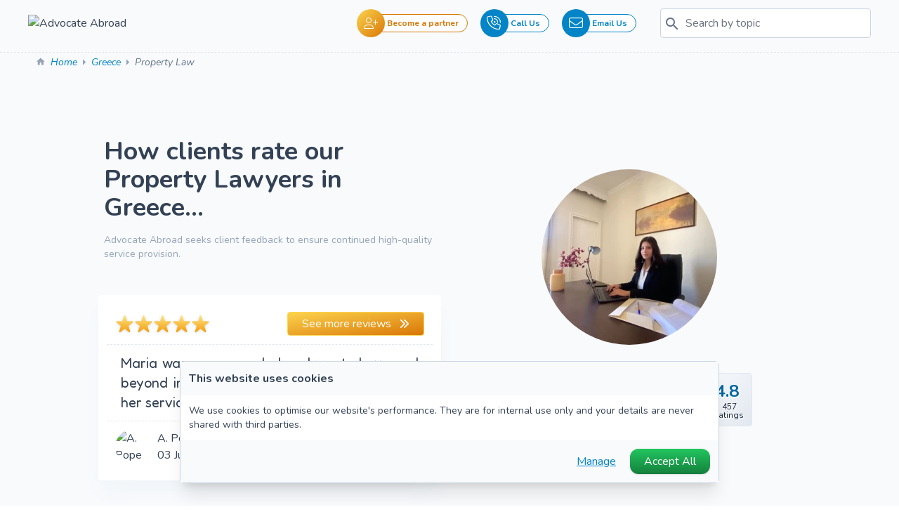

--- FILE ---
content_type: text/html; charset=UTF-8
request_url: https://advocateabroad.com/greece/property-law/
body_size: 26573
content:
<!DOCTYPE html>
<html lang="en">
    <head>
        <title>        Property Lawyers in Greece
     - Advocate Abroad</title>
    
        <meta charset="utf-8">
        <meta name="viewport" content="width=device-width, initial-scale=1">
        <meta name="csrf-token" content="8jZkdpRXJb54qyN5dWvRE6O2IrPNylVEG7O29Tpl">

        <link rel="canonical" href="https://advocateabroad.com/greece/property-law/" />
        <link rel="alternate" media="only screen and (max-width: 768px)" href="https://m.advocateabroad.com/greece/property-law/" />
        <link rel="alternate" media="handheld" href="https://m.advocateabroad.com/greece/property-law/" />

        <meta name="description" content=""/>
        <link rel="image_src" href="https://advocateabroad.com/storage/profile-photos/fitted/rNhdTY1RNoYM7PkEEETuu4ds3lLxoRAqpZra9kYw.webp">

        <meta name="Keywords" content="english-speaking,lawyers,greece">
        <meta name="thumbnail" content="https://advocateabroad.com/storage/profile-photos/fitted/rNhdTY1RNoYM7PkEEETuu4ds3lLxoRAqpZra9kYw.webp">

        <meta itemprop="name" content="Property Lawyers in Greece @ Advocate Abroad">
        <meta itemprop="description" content="">
        <meta itemprop="image" content="https://advocateabroad.com/storage/profile-photos/fitted/rNhdTY1RNoYM7PkEEETuu4ds3lLxoRAqpZra9kYw.webp">

        <meta property="og:type" content="business.company">
        <meta property="business:contact_data:street_address" content="Travessera de Gràcia, 71" />
        <meta property="business:contact_data:locality" content="Barcelona" />
        <meta property="business:contact_data:postal_code" content="08006" />
        <meta property="business:contact_data:country_name" content="Spain" />

        <meta property="fb:pages" content="lawyersinspain" />
        <meta property="og:site_name" content="Advocate Abroad">
        <meta property="og:url" content="https://advocateabroad.com/greece/property-law/">
        <meta property="og:title" content="Property Lawyers in Greece @ Advocate Abroad">
        <meta property="og:description" content="">
        <meta property="og:image" content="https://advocateabroad.com/storage/profile-photos/fitted/rNhdTY1RNoYM7PkEEETuu4ds3lLxoRAqpZra9kYw.webp">
        <meta property="og:image:secure_url" content="https://advocateabroad.com/storage/profile-photos/fitted/rNhdTY1RNoYM7PkEEETuu4ds3lLxoRAqpZra9kYw.webp">
        <meta property="og:image:alt" content="Property Lawyers in Greece">
        <meta property="og:image:width" content="1920">
        <meta property="og:image:height" content="900">
        <meta property="og:locale" content="en-GB">
        <meta property="og:updated_time" content="2026-01-27T03:37:13Z">

        <meta name="twitter:card" content="summary_large_image" />
        <meta name="twitter:title" content="Property Lawyers in Greece @ Advocate Abroad">
        <meta name="twitter:description" content="">
        <meta name="twitter:image:src" content="https://advocateabroad.com/storage/profile-photos/fitted/rNhdTY1RNoYM7PkEEETuu4ds3lLxoRAqpZra9kYw.webp">
        <meta name="twitter:image:alt" content="Property Lawyers in Greece">
        <meta name="twitter:image:width" content="120">
        <meta name="twitter:image:height" content="120">
        <meta name="twitter:url" content="https://advocateabroad.com/greece/property-law/">
        <meta name="twitter:creator" content="@advocate_abroad">
        <meta name="twitter:site" content="@advocate_abroad">

        
        <script type='application/ld+json'>
{
    "@context": "https:\/\/schema.org",
    "@graph": [
        {
            "@type": "WebPage",
            "@id": "https:\/\/advocateabroad.com\/greece\/property-law\/#professionals-container",
            "url": "https:\/\/advocateabroad.com\/greece\/property-law\/",
            "isPartOf": {
                "@type": "CreativeWork",
                "@id": "https:\/\/advocateabroad.com\/#website",
                "url": "https:\/\/advocateabroad.com\/"
            },
            "name": "Property Lawyers in Greece",
            "datePublished": "2023-10-29T21:11:40+00:00",
            "dateModified": "2026-01-27T03:37:13+00:00",
            "inLanguage": "en",
            "mainEntity": {
                "@type": "Organization",
                "@id": "https:\/\/advocateabroad.com\/greece\/property-law\/#container",
                "name": "Advocate Abroad SLP",
                "logo": "https:\/\/advocateabroad.com\/images\/v3-design\/logo-a-world-shadow.png",
                "address": {
                    "@type": "PostalAddress",
                    "streetAddress": "Gran Via de les Corts Catalans, 613",
                    "addressLocality": "1º",
                    "addressRegion": "Barcelona",
                    "postalCode": "08007",
                    "addressCountry": "Spain"
                },
                "telephone": "+302 111 988 693",
                "url": "https:\/\/advocateabroad.com\/greece\/property-law\/"
            }
        },
        {
            "@type": "BreadcrumbList",
            "itemListElement": [
                {
                    "@type": "ListItem",
                    "position": 1,
                    "name": "Home",
                    "item": "https:\/\/advocateabroad.com\/"
                },
                {
                    "@type": "ListItem",
                    "position": 2,
                    "name": "Greece",
                    "item": "https:\/\/advocateabroad.com\/greece\/"
                },
                {
                    "@type": "ListItem",
                    "position": 3,
                    "name": "Property Law",
                    "item": "https:\/\/advocateabroad.com\/greece\/property-law\/"
                }
            ]
        },
        {
            "@type": "LegalService",
            "@id": "https:\/\/advocateabroad.com\/greece\/property-law\/eviction-services\/#service",
            "url": "https:\/\/advocateabroad.com\/greece\/property-law\/eviction-services\/",
            "name": "Eviction Services Greece"
        },
        {
            "@type": "LegalService",
            "@id": "https:\/\/advocateabroad.com\/greece\/property-law\/property-lease-review-drafting\/#service",
            "url": "https:\/\/advocateabroad.com\/greece\/property-law\/property-lease-review-drafting\/",
            "name": "Property Lease Review & Drafting Greece"
        },
        {
            "@type": "LegalService",
            "@id": "https:\/\/advocateabroad.com\/greece\/property-law\/property-purchase\/#service",
            "url": "https:\/\/advocateabroad.com\/greece\/property-law\/property-purchase\/",
            "name": "Property Purchase Greece"
        },
        {
            "@type": "LegalService",
            "@id": "https:\/\/advocateabroad.com\/greece\/property-law\/property-sale\/#service",
            "url": "https:\/\/advocateabroad.com\/greece\/property-law\/property-sale\/",
            "name": "Property Sale Greece"
        },
        {
            "@type": "LegalService",
            "@id": "https:\/\/advocateabroad.com\/greece\/property-law\/property-title-transfer\/#service",
            "url": "https:\/\/advocateabroad.com\/greece\/property-law\/property-title-transfer\/",
            "name": "Property Title Transfer Greece"
        },
        {
            "@type": "LegalService",
            "@id": "https:\/\/advocateabroad.com\/greece\/property-law\/tenancy-dispute\/#service",
            "url": "https:\/\/advocateabroad.com\/greece\/property-law\/tenancy-dispute\/",
            "name": "Tenancy Disputes Greece"
        },
        {
            "@type": "LegalService",
            "@id": "https:\/\/advocateabroad.com\/greece\/property-law\/terminate-property-coownership-force-property-sale\/#service",
            "url": "https:\/\/advocateabroad.com\/greece\/property-law\/terminate-property-coownership-force-property-sale\/",
            "name": "Terminate Property Co-ownership - Force Property Sale Greece"
        },
        {
            "@type": "LegalService",
            "@id": "https:\/\/advocateabroad.com\/greece\/property-law\/tourism-license-application\/#service",
            "url": "https:\/\/advocateabroad.com\/greece\/property-law\/tourism-license-application\/",
            "name": "Tourism License Application Greece"
        }
    ]
}
</script>
<script type='application/ld+json'>
{
    "@context": "https:\/\/schema.org\/",
    "@type": "CreativeWorkSeries",
    "name": "Advocate Abroad",
    "aggregateRating": {
        "@type": "AggregateRating",
        "ratingValue": "4.7",
        "bestRating": "5",
        "ratingCount": "233"
    }
}
</script>
    
    <!-- Fonts -->
    <link rel="preconnect" href="https://fonts.googleapis.com">
    <link rel="preconnect" href="https://fonts.gstatic.com" crossorigin>
    <link href="https://fonts.googleapis.com/css2?family=Fredoka:wght@300..700&family=Caveat:wght@400..700&family=Nunito:ital,wght@0,200..1000;1,200..1000&display=swap" rel="stylesheet">

    <!-- Styles -->
    <link rel="preload" as="style" onload="this.onload=null;this.rel='stylesheet'" href="https://advocateabroad.com/assets/fonts/zmdi/css/material-design-iconic-font.min.css"/>
    <link rel="preload" as="style" onload="this.onload=null;this.rel='stylesheet'" href="https://advocateabroad.com/assets/fonts/fontawesome-pro-6.5.1-web/css/all.min.css"/>
    <link rel="preload" as="style" onload="this.onload=null;this.rel='stylesheet'" href="https://advocateabroad.com/css/aos.min.css"/>
    <link rel="preload" as="style" onload="this.onload=null;this.rel='stylesheet'" href="https://advocateabroad.com/css/slick.css"/>
    <link href="/css/app.min.css?id=9214b01263f26da9776e8a57114f85ab" rel="stylesheet">

    <!-- Scripts -->
    <script src="/js/mask/jquery.mask.js?id=c58f6ebc5e1c4f8661fe6f243b35e701" defer></script>
    <script src="/js/app.js?id=7a15d7da39b3d0b2f060d277f35b94bb" defer></script>
    

        <script>
        window.documentReady = function(fn) {
            if (document.readyState === "complete" || document.readyState === "interactive") {
                setTimeout(fn, 1);
            } else {
                document.addEventListener("DOMContentLoaded", fn);
            }
        }
    </script>

    <style >[wire\:loading], [wire\:loading\.delay], [wire\:loading\.inline-block], [wire\:loading\.inline], [wire\:loading\.block], [wire\:loading\.flex], [wire\:loading\.table], [wire\:loading\.grid], [wire\:loading\.inline-flex] {display: none;}[wire\:loading\.delay\.shortest], [wire\:loading\.delay\.shorter], [wire\:loading\.delay\.short], [wire\:loading\.delay\.long], [wire\:loading\.delay\.longer], [wire\:loading\.delay\.longest] {display:none;}[wire\:offline] {display: none;}[wire\:dirty]:not(textarea):not(input):not(select) {display: none;}input:-webkit-autofill, select:-webkit-autofill, textarea:-webkit-autofill {animation-duration: 50000s;animation-name: livewireautofill;}@keyframes livewireautofill { from {} }</style>

        <!-- Google tag (gtag.js) -->
        <script async src="https://www.googletagmanager.com/gtag/js?id=UA-22805368-1"></script>
        <script>
            window.dataLayer = window.dataLayer || [];
            function gtag(){dataLayer.push(arguments);}
            gtag('js', new Date());
            gtag('config', 'UA-22805368-1');
        </script>
    </head>
    <body class="font-sans antialiased public text-slate-700">
        <div wire:id="QoChqaiVOTjNhNK0uOKV" wire:initial-data="{&quot;fingerprint&quot;:{&quot;id&quot;:&quot;QoChqaiVOTjNhNK0uOKV&quot;,&quot;name&quot;:&quot;frontend.global-components.static-page-modifier&quot;,&quot;locale&quot;:&quot;en&quot;,&quot;path&quot;:&quot;greece\/property-law&quot;,&quot;method&quot;:&quot;GET&quot;,&quot;v&quot;:&quot;acj&quot;},&quot;effects&quot;:{&quot;listeners&quot;:[&quot;recordVisit&quot;]},&quot;serverMemo&quot;:{&quot;children&quot;:[],&quot;errors&quot;:[],&quot;htmlHash&quot;:&quot;59966a2a&quot;,&quot;data&quot;:{&quot;url&quot;:&quot;\/greece\/property-law\/&quot;,&quot;path&quot;:&quot;\/greece\/property-law\/&quot;,&quot;output&quot;:null,&quot;record_id&quot;:null,&quot;section&quot;:null,&quot;statuses&quot;:null,&quot;search&quot;:null,&quot;resetForm&quot;:true,&quot;isModalOpen&quot;:false,&quot;isSidebarOpen&quot;:false,&quot;isInlineFormOpen&quot;:false,&quot;isConfirmationOpen&quot;:false,&quot;isConfirmationDialogue&quot;:false,&quot;wideLayout&quot;:false,&quot;return&quot;:null,&quot;locationWasSet&quot;:null,&quot;isModal&quot;:null,&quot;filters&quot;:null,&quot;lastUsedFilters&quot;:null,&quot;filter&quot;:[],&quot;infoByIp&quot;:null,&quot;sectionsMenu&quot;:null,&quot;activeSectionItemSlug&quot;:null,&quot;activeSectionItem&quot;:null,&quot;currentModel&quot;:null,&quot;currentModelPath&quot;:null,&quot;metaArgs&quot;:null,&quot;afterTableContent&quot;:null,&quot;loaded&quot;:null,&quot;uri&quot;:&quot;greece\/property-law&quot;,&quot;getPage&quot;:null,&quot;originalTitle&quot;:null},&quot;dataMeta&quot;:[],&quot;checksum&quot;:&quot;cb928e1dc1843f49b950b0191dbd418ef83d0904416b1e5ee0cab149d0604ab6&quot;}}" wire:init="process"></div>

<!-- Livewire Component wire-end:QoChqaiVOTjNhNK0uOKV -->        <div class="min-h-screen bg-white">
            <main>
                <!-- Livewire --> <div wire:id="yoDANkarZSKweNr2sNJu" wire:initial-data="{&quot;fingerprint&quot;:{&quot;id&quot;:&quot;yoDANkarZSKweNr2sNJu&quot;,&quot;name&quot;:&quot;frontend.profiles&quot;,&quot;locale&quot;:&quot;en&quot;,&quot;path&quot;:&quot;greece\/property-law&quot;,&quot;method&quot;:&quot;GET&quot;,&quot;v&quot;:&quot;acj&quot;},&quot;effects&quot;:{&quot;listeners&quot;:[&quot;openUserProfile&quot;]},&quot;serverMemo&quot;:{&quot;children&quot;:{&quot;D3Qq2Ec&quot;:{&quot;id&quot;:&quot;GM3WPAbYeIZa2xdBsDXV&quot;,&quot;tag&quot;:&quot;div&quot;},&quot;vYoo5nS&quot;:{&quot;id&quot;:&quot;Ps9eqOLc4TLnW3YTf19F&quot;,&quot;tag&quot;:&quot;div&quot;},&quot;lyEUH6Y&quot;:{&quot;id&quot;:&quot;wAK2qEVK3RRrN9LTWonq&quot;,&quot;tag&quot;:&quot;div&quot;},&quot;o20jGPQ&quot;:{&quot;id&quot;:&quot;AhwyfjEym4S2ZWncOkc5&quot;,&quot;tag&quot;:&quot;div&quot;},&quot;NRJFS27&quot;:{&quot;id&quot;:&quot;hGzSOyD7LgQTV4Ke8n9Q&quot;,&quot;tag&quot;:&quot;div&quot;},&quot;YsJY7Ml&quot;:{&quot;id&quot;:&quot;b4auXFfMbNtOpJ9Hvn0E&quot;,&quot;tag&quot;:&quot;div&quot;},&quot;ZBYNgvu&quot;:{&quot;id&quot;:&quot;Hj4PbGDqHHiKMeKJBVMk&quot;,&quot;tag&quot;:&quot;footer&quot;}},&quot;errors&quot;:[],&quot;htmlHash&quot;:&quot;6e5e8882&quot;,&quot;data&quot;:{&quot;title&quot;:&quot;Property Lawyers in Greece&quot;,&quot;details&quot;:[],&quot;usersProfilesAmount&quot;:6,&quot;metaTags&quot;:[],&quot;uri&quot;:&quot;greece\/property-law&quot;,&quot;usersCount&quot;:6,&quot;users&quot;:[],&quot;output&quot;:null,&quot;record_id&quot;:null,&quot;section&quot;:null,&quot;statuses&quot;:null,&quot;search&quot;:null,&quot;resetForm&quot;:true,&quot;isModalOpen&quot;:false,&quot;isSidebarOpen&quot;:false,&quot;isInlineFormOpen&quot;:false,&quot;isConfirmationOpen&quot;:false,&quot;isConfirmationDialogue&quot;:false,&quot;wideLayout&quot;:false,&quot;return&quot;:null,&quot;locationWasSet&quot;:null,&quot;isModal&quot;:null,&quot;filters&quot;:null,&quot;lastUsedFilters&quot;:null,&quot;filter&quot;:[],&quot;infoByIp&quot;:null,&quot;sectionsMenu&quot;:null,&quot;activeSectionItemSlug&quot;:null,&quot;activeSectionItem&quot;:null,&quot;currentModel&quot;:null,&quot;currentModelPath&quot;:null,&quot;metaArgs&quot;:null,&quot;afterTableContent&quot;:null,&quot;loaded&quot;:null,&quot;getPage&quot;:null,&quot;originalTitle&quot;:&quot;Property Lawyers in Greece&quot;,&quot;addressesForm&quot;:null,&quot;autocompleteLocation&quot;:null,&quot;autocompleteAddress&quot;:null,&quot;files&quot;:null,&quot;avatar&quot;:null,&quot;foundSuggestion&quot;:null,&quot;showContactForm&quot;:null,&quot;uploadedCertificate&quot;:null,&quot;foundAddresses&quot;:null,&quot;addresses&quot;:null,&quot;userCertificate&quot;:null,&quot;enquiryTypes&quot;:null,&quot;languages&quot;:null,&quot;username&quot;:null,&quot;location&quot;:[],&quot;country&quot;:[],&quot;user&quot;:null,&quot;showUser&quot;:null,&quot;userPhone&quot;:null,&quot;openUserProfileSource&quot;:null,&quot;additionalServiceId&quot;:null,&quot;addressesFormInitiated&quot;:false,&quot;formAddresses&quot;:[],&quot;translationsOwner&quot;:&quot;global&quot;,&quot;showTranslationButton&quot;:false},&quot;dataMeta&quot;:{&quot;modelCollections&quot;:{&quot;users&quot;:{&quot;class&quot;:&quot;App\\Models\\Users\\User&quot;,&quot;id&quot;:[100,127,243,396,14,420],&quot;relations&quot;:[&quot;cities&quot;],&quot;connection&quot;:&quot;mysql&quot;,&quot;collectionClass&quot;:null}},&quot;models&quot;:{&quot;location&quot;:{&quot;class&quot;:&quot;App\\Models\\Structure\\Location&quot;,&quot;id&quot;:83,&quot;relations&quot;:[&quot;languages&quot;],&quot;connection&quot;:&quot;mysql&quot;,&quot;collectionClass&quot;:null},&quot;country&quot;:{&quot;class&quot;:&quot;App\\Models\\Structure\\Location&quot;,&quot;id&quot;:83,&quot;relations&quot;:[],&quot;connection&quot;:&quot;mysql&quot;,&quot;collectionClass&quot;:null}}},&quot;checksum&quot;:&quot;fd7cf57eec9b8423771ab129af89c2a328ee824033f3661bd7d81e99aad34659&quot;}}">
    
    <div wire:id="GM3WPAbYeIZa2xdBsDXV" wire:initial-data="{&quot;fingerprint&quot;:{&quot;id&quot;:&quot;GM3WPAbYeIZa2xdBsDXV&quot;,&quot;name&quot;:&quot;frontend.global-components.meta-tags&quot;,&quot;locale&quot;:&quot;en&quot;,&quot;path&quot;:&quot;greece\/property-law&quot;,&quot;method&quot;:&quot;GET&quot;,&quot;v&quot;:&quot;acj&quot;},&quot;effects&quot;:{&quot;listeners&quot;:[]},&quot;serverMemo&quot;:{&quot;children&quot;:[],&quot;errors&quot;:[],&quot;htmlHash&quot;:&quot;5cd7e88b&quot;,&quot;data&quot;:{&quot;additionalPageTags&quot;:null,&quot;output&quot;:null,&quot;record_id&quot;:null,&quot;section&quot;:null,&quot;statuses&quot;:null,&quot;search&quot;:null,&quot;resetForm&quot;:true,&quot;isModalOpen&quot;:false,&quot;isSidebarOpen&quot;:false,&quot;isInlineFormOpen&quot;:false,&quot;isConfirmationOpen&quot;:false,&quot;isConfirmationDialogue&quot;:false,&quot;wideLayout&quot;:false,&quot;return&quot;:null,&quot;locationWasSet&quot;:null,&quot;isModal&quot;:null,&quot;filters&quot;:null,&quot;lastUsedFilters&quot;:null,&quot;filter&quot;:[],&quot;infoByIp&quot;:null,&quot;sectionsMenu&quot;:null,&quot;activeSectionItemSlug&quot;:null,&quot;activeSectionItem&quot;:null,&quot;currentModel&quot;:null,&quot;currentModelPath&quot;:null,&quot;metaArgs&quot;:null,&quot;afterTableContent&quot;:null,&quot;loaded&quot;:null,&quot;uri&quot;:null,&quot;getPage&quot;:null,&quot;originalTitle&quot;:null},&quot;dataMeta&quot;:[],&quot;checksum&quot;:&quot;701f1d6229f533a4803a6a6579a8bb96dd617bfd06e82ac72689b4f4afd3179d&quot;}}">
</div>

<!-- Livewire Component wire-end:GM3WPAbYeIZa2xdBsDXV -->    <div wire:id="Ps9eqOLc4TLnW3YTf19F" wire:initial-data="{&quot;fingerprint&quot;:{&quot;id&quot;:&quot;Ps9eqOLc4TLnW3YTf19F&quot;,&quot;name&quot;:&quot;frontend.global-components.header&quot;,&quot;locale&quot;:&quot;en&quot;,&quot;path&quot;:&quot;greece\/property-law&quot;,&quot;method&quot;:&quot;GET&quot;,&quot;v&quot;:&quot;acj&quot;},&quot;effects&quot;:{&quot;listeners&quot;:[]},&quot;serverMemo&quot;:{&quot;children&quot;:{&quot;G6aW6av&quot;:{&quot;id&quot;:&quot;sHkVn0ST4z0Dw5c9WjaB&quot;,&quot;tag&quot;:&quot;div&quot;},&quot;iojETrK&quot;:{&quot;id&quot;:&quot;Ggq08Pi8pjpVHxnXApV2&quot;,&quot;tag&quot;:&quot;ol&quot;},&quot;N1O5Jvn&quot;:{&quot;id&quot;:&quot;SWVcN2ylwI1JHn1FGCW8&quot;,&quot;tag&quot;:&quot;div&quot;},&quot;FoioJlX&quot;:{&quot;id&quot;:&quot;ZXwXaL27vZXvUC7W74id&quot;,&quot;tag&quot;:&quot;ol&quot;}},&quot;errors&quot;:[],&quot;htmlHash&quot;:&quot;a01180d2&quot;,&quot;data&quot;:{&quot;uri&quot;:null,&quot;getPage&quot;:null,&quot;originalTitle&quot;:null,&quot;output&quot;:null,&quot;record_id&quot;:null,&quot;section&quot;:null,&quot;statuses&quot;:null,&quot;search&quot;:null,&quot;resetForm&quot;:true,&quot;isModalOpen&quot;:false,&quot;isSidebarOpen&quot;:false,&quot;isInlineFormOpen&quot;:false,&quot;isConfirmationOpen&quot;:false,&quot;isConfirmationDialogue&quot;:false,&quot;wideLayout&quot;:false,&quot;return&quot;:null,&quot;locationWasSet&quot;:null,&quot;isModal&quot;:null,&quot;filters&quot;:null,&quot;lastUsedFilters&quot;:null,&quot;filter&quot;:[],&quot;infoByIp&quot;:null,&quot;sectionsMenu&quot;:null,&quot;activeSectionItemSlug&quot;:null,&quot;activeSectionItem&quot;:null,&quot;currentModel&quot;:null,&quot;currentModelPath&quot;:null,&quot;metaArgs&quot;:null,&quot;afterTableContent&quot;:null,&quot;loaded&quot;:null,&quot;translationsOwner&quot;:&quot;global&quot;,&quot;showTranslationButton&quot;:false},&quot;dataMeta&quot;:[],&quot;checksum&quot;:&quot;9c7f4bf22cfe650cb103b32b9bd09653e11c2e55c0f885899a076c80e2995302&quot;}}" x-data="{ headerOpen: false, openCartList: false }">
    <header data-device="mobile" :class="{ 'bg-white': headerOpen }"
            class="global-header mobile-header transition-all z-[100] fixed w-full top-0 left-0 flex flex-wrap justify-between items-center block md:hidden"
    >
        <div class="w-full p-3 md:px-10 flex flex-wrap justify-between items-center">
            <a href="/">
                <img src="https://advocateabroad.com/images/logo/logo-a-world-shadow.png" class="max-h-[50px] profile-logo transition-all duration-300" alt="Advocate Abroad">
            </a>

            <div class="flex flex-wrap items-center">
                <div class="header-contact-text -rotate-[35deg] caveat-400 text-sky-800 text-2xl pr-1 whitespace-nowrap text-center leading-5 text-right relative top-1 right-1 transition opacity-0">
                    Contact<br>Us! &nbsp;
                </div>
                <div class="pr-2 text-xl">
                    <div
                        class="bg-sky-600 hover:bg-sky-300 text-white w-10 h-10 rounded-full flex justify-center items-center cursor-pointer group transition"
                        @click="$dispatch('open-contact-call')">
                        <i class="fa-light fa-phone-volume transition hover:scale-110 pr-0.5"></i>
                    </div>
                </div>
                <div class="pr-2 text-xl">
                    <div
                        class="bg-sky-600 hover:bg-sky-300 text-white w-10 h-10 rounded-full flex justify-center items-center cursor-pointer group transition"
                        @click="$dispatch('open-contact-form')">
                        <i class="fa-light fa-envelope transition group-hover:scale-110"></i>
                    </div>
                </div>
            </div>

            <div class="flex flex-wrap items-center">
                

                <div
                    class="bg-slate-100 text-slate-800 w-10 h-10 rounded-full flex justify-center items-center text-xl cursor-pointer"
                    @click="headerOpen = !headerOpen">
                    <i class="fa-regular fa-bars transition ease-in-out duration-300" x-show="!headerOpen"
                       x-transition:enter-start="opacity-0"
                       x-transition:enter-end="opacity-100"
                       x-transition:leave-start="opacity-100"
                       x-transition:leave-end="opacity-0"
                    ></i>
                    <i class="fa-regular fa-xmark transition ease-in-out duration-300 absolute" x-show="headerOpen"
                       x-cloak
                       x-transition:enter-start="opacity-0"
                       x-transition:enter-end="opacity-100"
                       x-transition:leave-start="opacity-100"
                       x-transition:leave-end="opacity-0"
                    ></i>
                </div>
            </div>
        </div>

        <div
            class="mobile-menu-wrapper z-20 transition-all duration-500 absolute w-full left-0 border-t border-gray top-full text-center md:hidden"
            :class="{ 'max-h-[70vh] overflow-y-auto': headerOpen, 'max-h-[0] overflow-hidden': !headerOpen }"
            x-cloak
        >
            <div class="px-4 pt-2 pb-8 bg-white">
                <div class="search-input-wrap mt-3 mb-5">
                    <div wire:id="sHkVn0ST4z0Dw5c9WjaB" wire:initial-data="{&quot;fingerprint&quot;:{&quot;id&quot;:&quot;sHkVn0ST4z0Dw5c9WjaB&quot;,&quot;name&quot;:&quot;frontend.global-components.site-search&quot;,&quot;locale&quot;:&quot;en&quot;,&quot;path&quot;:&quot;greece\/property-law&quot;,&quot;method&quot;:&quot;GET&quot;,&quot;v&quot;:&quot;acj&quot;},&quot;effects&quot;:{&quot;listeners&quot;:[]},&quot;serverMemo&quot;:{&quot;children&quot;:[],&quot;errors&quot;:[],&quot;htmlHash&quot;:&quot;2552326e&quot;,&quot;data&quot;:{&quot;searchString&quot;:null,&quot;limit&quot;:15,&quot;indexBox&quot;:null,&quot;showResults&quot;:false,&quot;uri&quot;:&quot;greece\/property-law&quot;,&quot;getPage&quot;:null,&quot;originalTitle&quot;:null},&quot;dataMeta&quot;:[],&quot;checksum&quot;:&quot;69a17b625cdbd9e7677b455789f7e0882d33b987f78817732588e92485052bf4&quot;}}" class="w-full relative" x-data="{ open: window.Livewire.find('sHkVn0ST4z0Dw5c9WjaB').entangle('showResults') }">
        <div class="absolute left-2 top-1.5"><i class="zmdi zmdi-search text-2xl text-slate-500"></i></div>
        <div class="absolute right-2 top-1.5 opacity-50" wire:loading><i class="zmdi zmdi-spinner animate-spin text-xl text-slate-500"></i></div>
        <input class="w-full md:w-[300px] transition leading-6 text-base border border-slate-300 outline-none focus:ring-slate-500 focus:ring-opacity-25 focus:border-slate-500 focus:shadow py-2 pr-3 pl-[35px]"
            :class="open ?  'rounded'  : 'rounded'"
            type="text"
            placeholder="Search by topic"
            wire:model.debounce.300ms="searchString"
                    >

        <div x-show="open" class="border-l border-r border-b w-full results-box transform origin-top transition-all max-h-[250px] text-left bg-white overflow-y-auto absolute top-full bg-white shadow-xl font-base rounded-b text-slate-700 border-slate-500" x-cloak
             @click.away="open = false; window.livewire.find('sHkVn0ST4z0Dw5c9WjaB').closeResults()"
             x-transition:enter-start="transform scale-50 opacity-0"
             x-transition:enter-end="transform scale-100 opacity-100"
             x-transition:leave-start="transform scale-100 opacity-100"
             x-transition:leave-end="transform scale-50 opacity-0"
        >
                    </div>
    </div>


<!-- Livewire Component wire-end:sHkVn0ST4z0Dw5c9WjaB -->                </div>
                <div class="w-full px-3 py-2 border-b border-slate-100">
    <a class="block w-full xs:w-10/12 flex justify-between items-center" href="https://advocateabroad.com/">
        <span>
            <i class="fa-solid fa-house text-slate-600 text-sm w-6 text-left"></i> Home
        </span>
        <i class="zmdi zmdi-chevron-right text-slate-500 text-xl"></i>
    </a>
</div>

    <div class="w-full px-3 py-2 border-b border-slate-100">
        <a class="block w-full xs:w-10/12 flex justify-between items-center" href="https://advocateabroad.com/greece/">
            <span>
                <i class="fa-regular fa-link text-slate-500 w-6 text-left text-sm"></i> All Services in Greece
            </span>
            <i class="zmdi zmdi-chevron-right text-slate-500 text-xl"></i>
        </a>
    </div>

    <div class="w-full px-3 py-2 border-b border-slate-100">
        <a class="block w-full xs:w-10/12 flex justify-between items-center" href="https://advocateabroad.com/greece/lawyers/">
            <span>
                <i class="fa-regular fa-link text-slate-500 w-6 text-left text-sm"></i> Lawyers in Greece
            </span>
            <i class="zmdi zmdi-chevron-right text-slate-500 text-xl"></i>
        </a>
    </div>


    <div class="w-full px-3 py-2 border-b border-slate-100" x-data="{ isOpen: false }" @click="isOpen = !isOpen">
        <div class="w-full flex justify-between items-center">
            <span>
                <i class="fa-solid fa-list-ul text-slate-600 text-sm w-6 text-left"></i> Services
            </span>
            <i class="zmdi  text-slate-500 text-xl" :class="isOpen ? 'zmdi-chevron-down' : 'zmdi-chevron-right'"></i>
        </div>
        <div class="w-full" x-show="isOpen">
                            <a href="https://advocateabroad.com/greece/property-law/eviction-services/" class="block pl-3 py-1 text-left text-sky-600 transition hover:opacity-75 flex justify-between items-center"><i class="zmdi zmdi-chevron-right w-1/12"></i> <div class="w-11/12 text-left">Eviction Services</div></a>
                            <a href="https://advocateabroad.com/greece/property-law/property-lease-review-drafting/" class="block pl-3 py-1 text-left text-sky-600 transition hover:opacity-75 flex justify-between items-center"><i class="zmdi zmdi-chevron-right w-1/12"></i> <div class="w-11/12 text-left">Property Lease Review &amp; Drafting</div></a>
                            <a href="https://advocateabroad.com/greece/property-law/property-purchase/" class="block pl-3 py-1 text-left text-sky-600 transition hover:opacity-75 flex justify-between items-center"><i class="zmdi zmdi-chevron-right w-1/12"></i> <div class="w-11/12 text-left">Property Purchase</div></a>
                            <a href="https://advocateabroad.com/greece/property-law/property-sale/" class="block pl-3 py-1 text-left text-sky-600 transition hover:opacity-75 flex justify-between items-center"><i class="zmdi zmdi-chevron-right w-1/12"></i> <div class="w-11/12 text-left">Property Sale</div></a>
                            <a href="https://advocateabroad.com/greece/property-law/property-title-transfer/" class="block pl-3 py-1 text-left text-sky-600 transition hover:opacity-75 flex justify-between items-center"><i class="zmdi zmdi-chevron-right w-1/12"></i> <div class="w-11/12 text-left">Property Title Transfer</div></a>
                            <a href="https://advocateabroad.com/greece/property-law/tenancy-dispute/" class="block pl-3 py-1 text-left text-sky-600 transition hover:opacity-75 flex justify-between items-center"><i class="zmdi zmdi-chevron-right w-1/12"></i> <div class="w-11/12 text-left">Tenancy Disputes</div></a>
                            <a href="https://advocateabroad.com/greece/property-law/terminate-property-coownership-force-property-sale/" class="block pl-3 py-1 text-left text-sky-600 transition hover:opacity-75 flex justify-between items-center"><i class="zmdi zmdi-chevron-right w-1/12"></i> <div class="w-11/12 text-left">Terminate Property Co-ownership - Force Property Sale</div></a>
                            <a href="https://advocateabroad.com/greece/property-law/tourism-license-application/" class="block pl-3 py-1 text-left text-sky-600 transition hover:opacity-75 flex justify-between items-center"><i class="zmdi zmdi-chevron-right w-1/12"></i> <div class="w-11/12 text-left">Tourism License Application</div></a>
                    </div>
    </div>



    <div class="w-full px-3 py-2 border-b border-slate-100" x-data="{ isPromoOpen: false }" @click="isPromoOpen = !isPromoOpen" @click.away="isPromoOpen = false" x-init="hideOnScroll">
        <div class="w-full flex justify-between items-center">
            <span>
                <i class="fa-solid fa-user-plus text-red-600 text-sm w-6 text-left"></i> Become a partner
            </span>
            <i class="zmdi zmdi-chevron-right text-slate-500 text-xl"></i>
        </div>
        <div x-show="isPromoOpen" x-cloak class="normal-case bg-slate-800 p-5 rounded shadow w-full text-white mt-3 text-justify leading-5">
            <a href="https://advocateabroad.com/network/" class="flex items-center text-white transition hover:opacity-75 mb-3">
    <span>
        Are you a lawyer, accountant, architect, estate agent or other professional interested in providing your service to our clients?
    </span>
    <i class="fa-thin fa-chevrons-right pl-3 text-2xl"></i>
</a>

<a href="https://advocateabroad.com/network/agency/" class="flex items-center text-white transition hover:opacity-75">
    <span>
        Are you a business with clients who regularly require legal and related services? Find out the benefits of a collaboration with Advocate Abroad
    </span>
    <i class="fa-thin fa-chevrons-right pl-3 text-2xl"></i>
</a>
        </div>
    </div>
            </div>
        </div>

        <div class="breadcrumbs-wrap w-full text-left transition bg-slate-50"
             :class="headerOpen ? 'hidden' : 'border border-slate-100'">
            <ol wire:id="Ggq08Pi8pjpVHxnXApV2" wire:initial-data="{&quot;fingerprint&quot;:{&quot;id&quot;:&quot;Ggq08Pi8pjpVHxnXApV2&quot;,&quot;name&quot;:&quot;frontend.functionality.sub-components.breadcrumbs&quot;,&quot;locale&quot;:&quot;en&quot;,&quot;path&quot;:&quot;greece\/property-law&quot;,&quot;method&quot;:&quot;GET&quot;,&quot;v&quot;:&quot;acj&quot;},&quot;effects&quot;:{&quot;listeners&quot;:[]},&quot;serverMemo&quot;:{&quot;children&quot;:[],&quot;errors&quot;:[],&quot;htmlHash&quot;:&quot;e8dcf2bf&quot;,&quot;data&quot;:{&quot;uri&quot;:&quot;greece\/property-law&quot;,&quot;getPage&quot;:null,&quot;originalTitle&quot;:null},&quot;dataMeta&quot;:[],&quot;checksum&quot;:&quot;d86b64fe3ee3eed49535f3896b3edc6cbc83f3f33cf416ec70db23407668582a&quot;}}" class="py-1 px-2 text-sm w-full md:whitespace-nowrap overflow-hidden">
                                <li class="inline">
                                    <i class="zmdi zmdi-home text-slate-400 align-top w-5 md:px-1 md:w-auto top-0.5 relative"></i>
                                <a  href="https://advocateabroad.com/" class="text-sky-600 hover:underline italic drop-shadow-[0 0 1px rgba(255,255,255,.5)]"  >
                    <span >Home</span>
                    
                </a>
            </li>
                    <li class="inline">
                                    <i class="zmdi zmdi-caret-right text-slate-400 align-top pl-1 w-3 md:px-1 md:w-auto top-1 relative text-xl leading-3"></i>
                                <a  href="https://advocateabroad.com/greece/" class="text-sky-600 hover:underline italic drop-shadow-[0 0 1px rgba(255,255,255,.5)]"  >
                    <span >Greece</span>
                    
                </a>
            </li>
                    <li class="inline">
                                    <i class="zmdi zmdi-caret-right text-slate-400 align-top pl-1 w-3 md:px-1 md:w-auto top-1 relative text-xl leading-3"></i>
                                <a  class="italic cursor-default text-slate-500"  >
                    <span >Property Law</span>
                    
                </a>
            </li>
                <li class="inline-block can-edit-page" wire:init="canAdminEdit('greece/property-law')"></li>
    </ol>

<!-- Livewire Component wire-end:Ggq08Pi8pjpVHxnXApV2 -->        </div>

        <div @click="headerOpen = false"
             class="header-overlay absolute w-full h-screen top-full left-0 bg-[rgba(0,0,0,.5)] z-10 transition-all duration-300 opacity-100"
             :class="headerOpen ? '' : 'invisible delay-150 opacity-0'" x-cloak></div>
    </header>

    <header data-device="desktop"
            class="global-header fixed w-full z-[100] top-0 left-0 transition hide-numbers hidden md:block"
    >
        <div class="w-full p-3 md:px-10 flex flex-wrap justify-between items-center">
            <a href="https://advocateabroad.com/">
                <img src="/images/logo/logo-text-line-public.webp" class="max-h-[50px] profile-logo transition-all duration-300" alt="Advocate Abroad">
            </a>

            <div class="flex-row justify-end items-center transition-all hidden lg:flex">
                                    <div class="pr-2 relative z-10" x-data="{ isPromoOpen: false }" @click="isPromoOpen = !isPromoOpen" @click.away="isPromoOpen = false" x-init="hideOnScroll">
                        <div class="flex justify-center items-center text-base group cursor-pointer">
                            <div class="z-10 bg-gradient-to-br from-amber-300 to-amber-600 group-hover:from-amber-200 group-hover:to-amber-500 text-white w-10 h-10 rounded-full flex justify-center items-center transition">
                                <i class="fa-light fa-user-plus transition group-hover:scale-110"></i>
                            </div>
                            <div class="rounded-r-full bg-white border border-amber-600 text-amber-600 px-3 py-1 text-xs leading-1 relative -left-[10px]">
                                <span class="font-bold">Become a partner</span>
                            </div>
                        </div>
                        <div x-show="isPromoOpen" x-cloak class="normal-case absolute top-full right-0 mt-3 bg-slate-800 p-5 rounded shadow w-96 transform transition ease-out duration-300 origin-top"
                             x-transition:enter-start="scale-y-0"
                             x-transition:enter-end="scale-y-100"
                             x-transition:leave-start="scale-y-100"
                             x-transition:leave-end="scale-y-0"
                        >
                            <a href="https://advocateabroad.com/network/" class="flex items-center text-white transition hover:opacity-75 mb-3">
    <span>
        Are you a lawyer, accountant, architect, estate agent or other professional interested in providing your service to our clients?
    </span>
    <i class="fa-thin fa-chevrons-right pl-3 text-2xl"></i>
</a>

<a href="https://advocateabroad.com/network/agency/" class="flex items-center text-white transition hover:opacity-75">
    <span>
        Are you a business with clients who regularly require legal and related services? Find out the benefits of a collaboration with Advocate Abroad
    </span>
    <i class="fa-thin fa-chevrons-right pl-3 text-2xl"></i>
</a>
                        </div>
                    </div>
                
                <div class="pr-2 flex justify-center items-center text-xl group cursor-pointer" @click="$dispatch('open-contact-call')">
                    <div
                        class="z-10 bg-sky-600 group-hover:bg-sky-300 text-white w-10 h-10 rounded-full flex justify-center items-center transition">
                        <i class="fa-light fa-phone-volume transition group-hover:scale-110 pr-0.5"></i>
                    </div>
                    <div class="rounded-r-full bg-white border border-sky-600 text-sky-600 px-3 py-1 text-xs leading-1 relative -left-[10px]">
                        <span class="font-bold">Call Us</span>
                    </div>
                </div>

                <div class="pr-6 flex justify-center items-center text-xl group cursor-pointer"
                     @click="$dispatch('open-contact-form')">
                    <div
                        class="z-10 bg-sky-600 group-hover:bg-sky-300 text-white w-10 h-10 rounded-full flex justify-center items-center transition">
                        <i class="fa-light fa-envelope transition group-hover:scale-110"></i>
                    </div>
                    <div class="rounded-r-full bg-white border border-sky-600 text-sky-600 px-3 py-1 text-xs leading-1 relative -left-[10px]">
                        <span class="font-bold">Email Us</span>
                    </div>
                </div>

                <!-- Search box -->
                <div class="">
                    <div class="search-input-wrap">
                        <div wire:id="SWVcN2ylwI1JHn1FGCW8" wire:initial-data="{&quot;fingerprint&quot;:{&quot;id&quot;:&quot;SWVcN2ylwI1JHn1FGCW8&quot;,&quot;name&quot;:&quot;frontend.global-components.site-search&quot;,&quot;locale&quot;:&quot;en&quot;,&quot;path&quot;:&quot;greece\/property-law&quot;,&quot;method&quot;:&quot;GET&quot;,&quot;v&quot;:&quot;acj&quot;},&quot;effects&quot;:{&quot;listeners&quot;:[]},&quot;serverMemo&quot;:{&quot;children&quot;:[],&quot;errors&quot;:[],&quot;htmlHash&quot;:&quot;a7a35cf0&quot;,&quot;data&quot;:{&quot;searchString&quot;:null,&quot;limit&quot;:15,&quot;indexBox&quot;:null,&quot;showResults&quot;:false,&quot;uri&quot;:&quot;greece\/property-law&quot;,&quot;getPage&quot;:null,&quot;originalTitle&quot;:null},&quot;dataMeta&quot;:[],&quot;checksum&quot;:&quot;7dabb8028dc15b3c974e1f684166edb8da3d10791d355f3dbbcf6711022c89ac&quot;}}" class="w-full relative" x-data="{ open: window.Livewire.find('SWVcN2ylwI1JHn1FGCW8').entangle('showResults') }">
        <div class="absolute left-2 top-1.5"><i class="zmdi zmdi-search text-2xl text-slate-500"></i></div>
        <div class="absolute right-2 top-1.5 opacity-50" wire:loading><i class="zmdi zmdi-spinner animate-spin text-xl text-slate-500"></i></div>
        <input class="w-full md:w-[300px] transition leading-6 text-base border border-slate-300 outline-none focus:ring-slate-500 focus:ring-opacity-25 focus:border-slate-500 focus:shadow py-2 pr-3 pl-[35px]"
            :class="open ?  'rounded'  : 'rounded'"
            type="text"
            placeholder="Search by topic"
            wire:model.debounce.300ms="searchString"
                    >

        <div x-show="open" class="border-l border-r border-b w-full results-box transform origin-top transition-all max-h-[250px] text-left bg-white overflow-y-auto absolute top-full bg-white shadow-xl font-base rounded-b text-slate-700 border-slate-500" x-cloak
             @click.away="open = false; window.livewire.find('SWVcN2ylwI1JHn1FGCW8').closeResults()"
             x-transition:enter-start="transform scale-50 opacity-0"
             x-transition:enter-end="transform scale-100 opacity-100"
             x-transition:leave-start="transform scale-100 opacity-100"
             x-transition:leave-end="transform scale-50 opacity-0"
        >
                    </div>
    </div>


<!-- Livewire Component wire-end:SWVcN2ylwI1JHn1FGCW8 -->                    </div>
                </div>

                
            </div>
        </div>

        <div class="breadcrumbs-wrap w-full mt-2 px-3 md:px-10 text-left transition border-t border-dashed border-slate-200">
            <ol wire:id="ZXwXaL27vZXvUC7W74id" wire:initial-data="{&quot;fingerprint&quot;:{&quot;id&quot;:&quot;ZXwXaL27vZXvUC7W74id&quot;,&quot;name&quot;:&quot;frontend.functionality.sub-components.breadcrumbs&quot;,&quot;locale&quot;:&quot;en&quot;,&quot;path&quot;:&quot;greece\/property-law&quot;,&quot;method&quot;:&quot;GET&quot;,&quot;v&quot;:&quot;acj&quot;},&quot;effects&quot;:{&quot;listeners&quot;:[]},&quot;serverMemo&quot;:{&quot;children&quot;:[],&quot;errors&quot;:[],&quot;htmlHash&quot;:&quot;e8dcf2bf&quot;,&quot;data&quot;:{&quot;uri&quot;:&quot;greece\/property-law&quot;,&quot;getPage&quot;:null,&quot;originalTitle&quot;:null},&quot;dataMeta&quot;:[],&quot;checksum&quot;:&quot;f5de42578f69aba34359c7b2cb2c7a5bb8bf7e4ca62691c264378c6f89432b3f&quot;}}" class="py-1 px-2 text-sm w-full md:whitespace-nowrap overflow-hidden">
                                <li class="inline">
                                    <i class="zmdi zmdi-home text-slate-400 align-top w-5 md:px-1 md:w-auto top-0.5 relative"></i>
                                <a  href="https://advocateabroad.com/" class="text-sky-600 hover:underline italic drop-shadow-[0 0 1px rgba(255,255,255,.5)]"  >
                    <span >Home</span>
                    
                </a>
            </li>
                    <li class="inline">
                                    <i class="zmdi zmdi-caret-right text-slate-400 align-top pl-1 w-3 md:px-1 md:w-auto top-1 relative text-xl leading-3"></i>
                                <a  href="https://advocateabroad.com/greece/" class="text-sky-600 hover:underline italic drop-shadow-[0 0 1px rgba(255,255,255,.5)]"  >
                    <span >Greece</span>
                    
                </a>
            </li>
                    <li class="inline">
                                    <i class="zmdi zmdi-caret-right text-slate-400 align-top pl-1 w-3 md:px-1 md:w-auto top-1 relative text-xl leading-3"></i>
                                <a  class="italic cursor-default text-slate-500"  >
                    <span >Property Law</span>
                    
                </a>
            </li>
                <li class="inline-block can-edit-page" wire:init="canAdminEdit('greece/property-law')"></li>
    </ol>

<!-- Livewire Component wire-end:ZXwXaL27vZXvUC7W74id -->        </div>
    </header>

    </div>

<!-- Livewire Component wire-end:Ps9eqOLc4TLnW3YTf19F -->
    <div class="bg-white" x-data >
        <div class="w-full">
            <div class="px-3 pt-44 pb-12 bg-slate-50 bg-cover md:bg-contain bg-no-repeat bg-center" style="background-image: url('/images/v1/elements/bg-skew.webp')">
                <div class="mx-auto max-w-5xl">
                    <div wire:id="wAK2qEVK3RRrN9LTWonq" wire:initial-data="{&quot;fingerprint&quot;:{&quot;id&quot;:&quot;wAK2qEVK3RRrN9LTWonq&quot;,&quot;name&quot;:&quot;frontend.profiles.testimonials&quot;,&quot;locale&quot;:&quot;en&quot;,&quot;path&quot;:&quot;greece\/property-law&quot;,&quot;method&quot;:&quot;GET&quot;,&quot;v&quot;:&quot;acj&quot;},&quot;effects&quot;:{&quot;listeners&quot;:[]},&quot;serverMemo&quot;:{&quot;children&quot;:[],&quot;errors&quot;:[],&quot;htmlHash&quot;:&quot;87fb5d4b&quot;,&quot;data&quot;:{&quot;testimonialsCount&quot;:1,&quot;modalTestimonialsCount&quot;:20,&quot;output&quot;:null,&quot;record_id&quot;:null,&quot;section&quot;:null,&quot;statuses&quot;:null,&quot;search&quot;:null,&quot;resetForm&quot;:true,&quot;isModalOpen&quot;:false,&quot;isSidebarOpen&quot;:false,&quot;isInlineFormOpen&quot;:false,&quot;isConfirmationOpen&quot;:false,&quot;isConfirmationDialogue&quot;:false,&quot;wideLayout&quot;:false,&quot;return&quot;:null,&quot;locationWasSet&quot;:null,&quot;isModal&quot;:null,&quot;filters&quot;:null,&quot;lastUsedFilters&quot;:null,&quot;filter&quot;:[],&quot;infoByIp&quot;:null,&quot;sectionsMenu&quot;:null,&quot;activeSectionItemSlug&quot;:null,&quot;activeSectionItem&quot;:null,&quot;currentModel&quot;:null,&quot;currentModelPath&quot;:null,&quot;metaArgs&quot;:null,&quot;afterTableContent&quot;:null,&quot;loaded&quot;:null,&quot;uri&quot;:&quot;greece\/property-law&quot;,&quot;getPage&quot;:null,&quot;originalTitle&quot;:null},&quot;dataMeta&quot;:[],&quot;checksum&quot;:&quot;1b2c3caf51e91c6d2f1dfaa2188e31bc622b541a463d01166bb978efbbf3e760&quot;}}" class="w-full relative flex flex-wrap items-center">
    <div class="w-full md:w-6/12 p-3">
        <h2 class="text-3xl md:text-4xl text-slate-700 font-bold p-2">
            How clients rate our Property Lawyers in Greece...
        </h2>
        <div class="text-sm text-slate-400 p-2">
            Advocate Abroad seeks client feedback to ensure continued high-quality service provision.
        </div>

        <div class="mt-10">
            <div class="relative flex flex-col justify-center p-3 items-center w-full bg-white rounded border-orange-600 shadow-xl shadow-slate-100">
                <div class="w-full flex justify-between items-center p-1 md:p-3">
                    <div class="text-xl md:text-2xl drop-shadow">
                        <div class="flex justify-start bg-gradient-to-b bg-clip-text text-transparent from-amber-200 to-amber-500">
    <i class="fa-solid fa-star-sharp"></i>
    <i class="fa-solid fa-star-sharp"></i>
    <i class="fa-solid fa-star-sharp"></i>
    <i class="fa-solid fa-star-sharp"></i>
    <i class="fa-solid fa-star-sharp"></i>
</div>
                    </div>
                    <a wire:click="showMoreTestimonials" class="inline-block py-1 px-3 md:px-5 whitespace-nowrap text-white hover:text-amber-900 cursor-pointer text-base transition bg-gradient-to-br from-amber-300 to-amber-600 hover:from-amber-200 hover:to-amber-500 rounded border border-amber-300">
                        <span>
                            <span class="hidden md:inline-block">
                                See more reviews
                            </span>
                            <span class="md:hidden">
                                More reviews
                            </span>

                            <i class="fa-solid fa-chevrons-right pl-2 text-sm"></i>
                        </span>
                    </a>
                </div>

                <div class="w-full py-3 px-5 text-justify text-xl border-t border-slate-200 border-dashed fredoka-400">
                    <div data-short-content="200">
                        Maria was recommended and went above and beyond in resolving our issue. Will happily use her services again.
                    </div>
                </div>

                <div class="w-full p-3 text-base flex flex-wrap justify-between items-center border-t border-slate-200 border-dashed">
                    <div class="flex items-center">
                        <img src="/images/v1/profile/people-icons/au-female2.png.webp" class="w-12 rounded-full overflow-hidden" alt="A. Pope">
                        <div class="pl-3 text-left">
                            A. Pope<br>03 Jul 2024
                        </div>
                    </div>
                    <a  href="https://advocateabroad.com/reviews/"  target="_blank">
        <span class="whitespace-nowrap text-blue-600 transition hover:opacity-75">
            <span class="inline-flex items-center hover:underline">
                
                
                <b class="pl-1 pr-1">3rd Party</b>
                Review
            </span>
        </span>
    </a>
    
                </div>
            </div>
        </div>
    </div>

    <div class="w-full md:w-6/12">
        <div class="w-full mt-24 md:mt-0 mb-24 md:mb-10 text-center">
            <img src="https://advocateabroad.com/storage/profile-photos/fitted/0ITj8nXIZtCH9PoIwa8s5CfWOgDh75dlXVed3ont.webp" class="rounded-full mx-auto" />
        </div>

        <div class="mb-6">
                            <div class="inline">
    <a
                    class="!no-underline"
            >
        <div class="flex justify-center items-center ">
            <div class="flex items-stretch  rounded  border border-slate-200 max-w-fit bg-white">
                <div class="p-2 border-r border-slate-200 relative bg-gradient-to-br from-slate-200 to-slate-50 flex items-center">
                    <img src="/images/v1/elements/review-man-bubble-redesigned.png" class="w-14" alt="Web reviews" />
                </div>
                <div class="px-2 py-1 text-sm max-w-fit">
                    <div class="font-bold leading-4 text-center whitespace-nowrap"><span class="inline-flex text-base">
    <span class="g-blue inline">E</span>
    <span class="o-red inline">x</span>
    <span class="o-yellow inline">c</span>
    <span class="g-blue inline">e</span>
    <span class="l-green inline">l</span>
    <span class="l-green inline">l</span>
    <span class="o-red inline">e</span>
    <span class="g-blue inline">n</span>
    <span class="o-red inline">t</span>
    <span class="inline">!</span>
</span>
</div>
                    <div class="text-xl flex justify-center pb-1.5">
                        <div class="flex justify-start bg-gradient-to-b bg-clip-text text-transparent from-amber-200 to-amber-500">
    <i class="fa-solid fa-star-sharp"></i>
    <i class="fa-solid fa-star-sharp"></i>
    <i class="fa-solid fa-star-sharp"></i>
    <i class="fa-solid fa-star-sharp"></i>
    <i class="fa-solid fa-star-sharp"></i>
</div>
                    </div>
                    <div class="leading-4 text-center text-sky-600 group-hover:opacity-75">See our <b>Independent</b> reviews</div>
                </div>
                <div class="p-2 border-l border-slate-200 relative w-16 bg-gradient-to-br from-slate-50 to-slate-200">
                    <div class="absolute inset-0 flex flex-wrap items-center justify-center text-white opacity-50 text-2xl font-bold pt-1 pl-1">
                        <div>
                            <div>4.8</div>
                            <div class="w-full text-xs text-center font-normal leading-3"><div>457</div><div>ratings</div></div>
                        </div>
                    </div>
                    <div class="absolute inset-0 flex flex-wrap items-center justify-center text-slate-800 text-2xl font-bold">
                        <div>
                            <div class="text-sky-700">4.8</div>
                            <div class="w-full text-xs text-center font-normal leading-3"><div>457</div><div>ratings</div></div>
                        </div>
                    </div>
                </div>
            </div>

                    </div>
    </a>
</div>

                    </div>

        
    </div>

    <div wire:loading class="absolute inset-0 opacity-25 bg-slate-100 transition"></div>

    </div>


<!-- Livewire Component wire-end:wAK2qEVK3RRrN9LTWonq -->                </div>
                <div class="mt-5">
                    <div class="w-full flex justify-center py-3">
    <a href="https://advocateabroad.com/greece/lawyers/#users-map" class="flex items-center max-w-fit !no-underline !hover:no-underline !text-white hover:opacity-75 transition relative left-2" target="_blank">
        <div class="w-16 h-16 max-w-16 max-h-16 rounded-full flex items-center justify-center bg-gradient-to-br from-sky-50 to-sky-300 shadow-inner-xl border-4 border-sky-600 text-sky-500 relative z-10 overflow-hidden">
            <img src="/images/v1/elements/globe_plain.webp">
        </div>
        <div class="py-3 pl-8 pr-5 text-sky-700 overflow-hidden bg-gradient-to-br from-sky-100 to-sky-200 rounded-r-full shadow flex items-center justify-center -left-4 relative">
            <div class="w-full leading-4 md:whitespace-nowrap text-base md:text-xl fredoka-400">
                Search map for Lawyers in Greece
            </div>
            <i class="fa-regular fa-chevrons-right pl-3 text-2xl text-sky-600"></i>
        </div>
    </a>
</div>

                </div>
            </div>

            <div wire:id="AhwyfjEym4S2ZWncOkc5" wire:initial-data="{&quot;fingerprint&quot;:{&quot;id&quot;:&quot;AhwyfjEym4S2ZWncOkc5&quot;,&quot;name&quot;:&quot;frontend.global-components.newsletter-form&quot;,&quot;locale&quot;:&quot;en&quot;,&quot;path&quot;:&quot;greece\/property-law&quot;,&quot;method&quot;:&quot;GET&quot;,&quot;v&quot;:&quot;acj&quot;},&quot;effects&quot;:{&quot;listeners&quot;:[]},&quot;serverMemo&quot;:{&quot;children&quot;:[],&quot;errors&quot;:[],&quot;htmlHash&quot;:&quot;fc829466&quot;,&quot;data&quot;:{&quot;email&quot;:null,&quot;subscribed&quot;:false,&quot;country&quot;:[],&quot;uri&quot;:&quot;greece\/property-law&quot;,&quot;getPage&quot;:null,&quot;originalTitle&quot;:null,&quot;output&quot;:null,&quot;record_id&quot;:null,&quot;section&quot;:null,&quot;statuses&quot;:null,&quot;search&quot;:null,&quot;resetForm&quot;:true,&quot;isModalOpen&quot;:false,&quot;isSidebarOpen&quot;:false,&quot;isInlineFormOpen&quot;:false,&quot;isConfirmationOpen&quot;:false,&quot;isConfirmationDialogue&quot;:false,&quot;wideLayout&quot;:false,&quot;return&quot;:null,&quot;locationWasSet&quot;:null,&quot;isModal&quot;:null,&quot;filters&quot;:null,&quot;lastUsedFilters&quot;:null,&quot;filter&quot;:[],&quot;infoByIp&quot;:null,&quot;sectionsMenu&quot;:null,&quot;activeSectionItemSlug&quot;:null,&quot;activeSectionItem&quot;:null,&quot;currentModel&quot;:null,&quot;currentModelPath&quot;:null,&quot;metaArgs&quot;:null,&quot;afterTableContent&quot;:null,&quot;loaded&quot;:null,&quot;name&quot;:null,&quot;slug&quot;:null,&quot;details&quot;:null,&quot;relations&quot;:null,&quot;meta&quot;:null,&quot;modelName&quot;:null,&quot;oldSlug&quot;:null,&quot;dataBeforeSave&quot;:null,&quot;banner&quot;:null,&quot;countryId&quot;:null,&quot;phoneInfo&quot;:null,&quot;phoneCountryInfo&quot;:[]},&quot;dataMeta&quot;:{&quot;models&quot;:{&quot;country&quot;:{&quot;class&quot;:&quot;App\\Models\\Structure\\Location&quot;,&quot;id&quot;:83,&quot;relations&quot;:[],&quot;connection&quot;:&quot;mysql&quot;,&quot;collectionClass&quot;:null}}},&quot;checksum&quot;:&quot;24be3bf1e53c5f77b89fb3d976cbde23758179994bb27d11dc8b5d69870e24f9&quot;}}" class="w-full p-3 my-10">
    <div class="text-left max-w-4xl mx-auto bg-slate-100 rounded-xl flex flex-wrap justify-between overflow-hidden">
        <div class="w-full md:w-3/12 bg-gradient-to-b from-sky-800 to-sky-600 p-5 text-center flex flex-wrap items-center justify-center">
            <img src="/storage/images/design/bell-notification-icon.png" class="w-full max-w-[140px]" />


        </div>
        <div class="w-full md:w-9/12 p-5 flex flex-wrap text-left md:items-center justify-between">
                            <div>
                    <h4 class="w-full text-2xl text-sky-900 px-2">
                        Get Legal and Tax Updates for Greece?
                    </h4>
                    <h5 class="w-full text-xl text-sky-600 px-2">
                        Sign up now for our newsletter
                    </h5>
                    <div class="w-full pt-3 flex flex-wrap items-center justify-between gap-2">
                        <div class="w-full md:w-4/12 p-1 form-item name"><input type="text" name="name" placeholder="Name" wire:model.defer="name" class="w-full py-2 px-3 placeholder-slate-400 bg-gradient-to-b from-slate-50 to-white hover:from-white focus:from-white appearance-none border rounded border-slate-200 focus:border-slate-300 leading-tight focus:ring focus:ring-sky-200 focus:ring-opacity-50 text-base name" maxlength="32" size="50" id="name"></div>

                        <div class="w-full md:w-4/12 p-1 form-item email"><input type="text" name="email" placeholder="Email" wire:model.defer="email" class="w-full py-2 px-3 placeholder-slate-400 bg-gradient-to-b from-slate-50 to-white hover:from-white focus:from-white appearance-none border rounded border-slate-200 focus:border-slate-300 leading-tight focus:ring focus:ring-sky-200 focus:ring-opacity-50 text-base email" maxlength="32" size="50" id="email"></div>

                        <div class="w-full md:w-3/12 p-1">
                            <button wire:click.prevent="signup" class="justify-center py-1.5 px-5 transition ease-in-out duration-150 focus:outline-none btn-gold btn-custom inline-block whitespace-nowrap hover:text-amber-900 cursor-pointer bg-gradient-to-br from-amber-300 to-amber-600 hover:from-amber-200 hover:to-amber-500 border border-amber-300 w-full text-base text-white shadow-none rounded-md shadow" type="button" wire:loading.attr="disabled" data-tooltip="1">Sign up</button>
                        </div>
                    </div>
                </div>
                    </div>
    </div>
</div>

<!-- Livewire Component wire-end:AhwyfjEym4S2ZWncOkc5 -->
            <div class="max-w-5xl mx-auto pt-[100px] relative px-2 md:px-0">
                <div class="text-center text-slate-800 mb-5">
    <h1 class="max-w-3xl w-full mx-auto text-5xl mb-5 caveat-400 py-5 bg-no-repeat bg-center bg-contain" style="background-image: url(https://advocateabroad.com/images/temp/bg-title.png)">
        Buying, Selling &amp; Dealing with Property in Greece
    </h1>
    </div>
                                <div class="w-full mb-20">
                    <div class="flex-top p-2 bg-slate-100 rounded border border-slate-200">
    <div class="container-image w-full md:w-5/12">
        <img src="https://advocateabroad.com/storage/containers/buying-property-abroad.webp" alt="Buying, Selling &amp; Dealing with Property in Greece" class="rounded overflow-hidden block">
    </div>
    <div class="container-users w-full md:w-7/12 pl-0 md:pl-3 mt-3 md:mt-0">
        <div class="w-full font-bold p-2 mb-2 text-center text-slate-700 bg-slate-200 rounded">
            Our  professionals dealing with Buying, Selling &amp; Dealing with Property in Greece
        </div>

                <div class="flex-top-right relative">
                            <div class="w-2/12 p-1" x-data="{ isOpen: false }">
    <a wire:click="$emitTo('frontend.profiles', 'openUserProfile', 100)" class="hover:opacity-75 cursor-pointer transition" data-id="100">
        <img src="https://advocateabroad.com/storage/profile-photos/fitted/A9fDvT3Q4tjOMrxoUXCMSn7G8AoHx6BFi2avpBy1.webp" class="rounded-full mx-auto" alt="Joanna C." title="Joanna C." />
    </a>
</div>
                            <div class="w-2/12 p-1" x-data="{ isOpen: false }">
    <a wire:click="$emitTo('frontend.profiles', 'openUserProfile', 127)" class="hover:opacity-75 cursor-pointer transition" data-id="127">
        <img src="https://advocateabroad.com/storage/profile-photos/fitted/0ITj8nXIZtCH9PoIwa8s5CfWOgDh75dlXVed3ont.webp" class="rounded-full mx-auto" alt="Maria S." title="Maria S." />
    </a>
</div>
                            <div class="w-2/12 p-1" x-data="{ isOpen: false }">
    <a wire:click="$emitTo('frontend.profiles', 'openUserProfile', 243)" class="hover:opacity-75 cursor-pointer transition" data-id="243">
        <img src="https://advocateabroad.com/storage/profile-photos/fitted/tbV9zygcJQYFcIrtCcQg5mz6XUrT9OedrPz4rWti.webp" class="rounded-full mx-auto" alt="Despina M." title="Despina M." />
    </a>
</div>
                            <div class="w-2/12 p-1" x-data="{ isOpen: false }">
    <a wire:click="$emitTo('frontend.profiles', 'openUserProfile', 396)" class="hover:opacity-75 cursor-pointer transition" data-id="396">
        <img src="https://advocateabroad.com/storage/profile-photos/fitted/oqOw8MRKZ9vjwguVVPr9dlF6lahMeObSmadwOoah.webp" class="rounded-full mx-auto" alt="Fotis A." title="Fotis A." />
    </a>
</div>
                            <div class="w-2/12 p-1" x-data="{ isOpen: false }">
    <a wire:click="$emitTo('frontend.profiles', 'openUserProfile', 14)" class="hover:opacity-75 cursor-pointer transition" data-id="14">
        <img src="https://advocateabroad.com/storage/profile-photos/fitted/rNhdTY1RNoYM7PkEEETuu4ds3lLxoRAqpZra9kYw.webp" class="rounded-full mx-auto" alt="Anastasia A." title="Anastasia A." />
    </a>
</div>
                            <div class="w-2/12 p-1" x-data="{ isOpen: false }">
    <a wire:click="$emitTo('frontend.profiles', 'openUserProfile', 420)" class="hover:opacity-75 cursor-pointer transition" data-id="420">
        <img src="https://advocateabroad.com/storage/profile-photos/fitted/CzbSgWfUzGomdeoLcrbwPS9L7TTOxYtyIaIZ28Z9.webp" class="rounded-full mx-auto" alt="Konstantinos B." title="Konstantinos B." />
    </a>
</div>
            
            <div wire:loading class="absolute top-0 right-0 left-0 bottom-0 opacity-75 bg-slate-100">
                <div class="w-full child h-full flex items-center justify-center">
                    <svg class="stroke-current animate-spin h-8 w-8" version="1.1" id="Layer_1" xmlns="http://www.w3.org/2000/svg" xmlns:xlink="http://www.w3.org/1999/xlink" x="0px" y="0px"
     viewBox="0 0 512 512" style="enable-background:new 0 0 512 512;" xml:space="preserve">
<path style="fill:#CFF09E;" d="M256,137.646L256,137.646c-17.513,0-31.71-14.197-31.71-31.71V46.237
	c0-17.513,14.197-31.71,31.71-31.71l0,0c17.513,0,31.71,14.197,31.71,31.71v59.699C287.71,123.449,273.513,137.646,256,137.646z"/>
    <g>
        <path style="fill:#507C5C;" d="M256,152.172c-25.496,0-46.237-20.741-46.237-46.237V46.237C209.763,20.741,230.504,0,256,0
		s46.237,20.741,46.237,46.237v59.699C302.237,131.431,281.496,152.172,256,152.172z M256,29.053
		c-9.474,0-17.184,7.709-17.184,17.184v59.699c0,9.474,7.709,17.184,17.184,17.184c9.474,0,17.184-7.709,17.184-17.184V46.237
		C273.184,36.763,265.474,29.053,256,29.053z"/>
        <path style="fill:#507C5C;" d="M256,512c-25.496,0-46.237-20.741-46.237-46.237c0-8.022,6.504-14.527,14.527-14.527
		c8.023,0,14.527,6.505,14.527,14.527c0,9.474,7.709,17.184,17.184,17.184c9.474,0,17.184-7.709,17.184-17.184v-59.699
		c0-9.474-7.709-17.184-17.184-17.184c-9.474,0-17.184,7.709-17.184,17.184c0,8.022-6.504,14.527-14.527,14.527
		c-8.023,0-14.527-6.505-14.527-14.527c0-25.496,20.741-46.237,46.237-46.237s46.237,20.741,46.237,46.237v59.699
		C302.237,491.259,281.496,512,256,512z"/>
        <path style="fill:#507C5C;" d="M465.763,302.237c-8.023,0-14.527-6.505-14.527-14.527s6.504-14.527,14.527-14.527
		c9.474,0,17.184-7.708,17.184-17.182s-7.709-17.184-17.184-17.184h-59.699c-9.474,0-17.184,7.708-17.184,17.182
		c0,9.474,7.708,17.184,17.184,17.184c8.023,0,14.527,6.505,14.527,14.527s-6.504,14.527-14.527,14.527
		c-25.494,0-46.237-20.741-46.237-46.235c0-25.496,20.741-46.237,46.237-46.237h59.699C491.259,209.765,512,230.506,512,256
		C512,281.494,491.259,302.237,465.763,302.237z"/>
    </g>
    <path style="fill:#CFF09E;" d="M14.527,256L14.527,256c0-17.513,14.197-31.71,31.71-31.71h59.699c17.513,0,31.71,14.197,31.71,31.71
	l0,0c0,17.513-14.197,31.71-31.71,31.71H46.237C28.724,287.71,14.527,273.513,14.527,256z"/>
    <g>
        <path style="fill:#507C5C;" d="M105.936,302.237H46.237C20.741,302.237,0,281.494,0,256.001c0-25.496,20.741-46.237,46.237-46.237
		h59.699c25.494,0,46.237,20.741,46.237,46.235C152.172,281.494,131.431,302.237,105.936,302.237z M46.237,238.816
		c-9.474,0-17.184,7.708-17.184,17.182V256c0,9.474,7.709,17.182,17.184,17.182h59.699c9.474,0,17.184-7.708,17.184-17.182
		c0-9.474-7.708-17.184-17.184-17.184L46.237,238.816L46.237,238.816z"/>
        <path style="fill:#507C5C;" d="M362.111,196.102c-11.842,0.001-23.678-4.506-32.694-13.52
		c-8.732-8.733-13.542-20.345-13.542-32.695c0-12.349,4.81-23.96,13.542-32.695l42.214-42.213
		c8.732-8.733,20.343-13.543,32.694-13.543c12.351,0,23.962,4.811,32.695,13.543c18.028,18.028,18.028,47.361,0,65.389
		l-42.214,42.214C385.793,191.596,373.949,196.102,362.111,196.102z M404.324,90.491c-4.59,0-8.905,1.788-12.15,5.035
		l-42.214,42.213c-3.245,3.245-5.032,7.561-5.032,12.15c0,4.59,1.787,8.905,5.032,12.15l0,0c6.7,6.701,17.6,6.701,24.302,0
		l42.213-42.214c3.245-3.244,5.033-7.56,5.033-12.15c0-4.589-1.787-8.905-5.033-12.149
		C413.229,92.279,408.915,90.491,404.324,90.491z"/>
    </g>
    <path style="fill:#CFF09E;" d="M85.252,426.748L85.252,426.748c-12.384-12.384-12.384-32.461,0-44.845l42.213-42.213
	c12.384-12.384,32.461-12.384,44.845,0l0,0c12.384,12.384,12.384,32.461,0,44.845l-42.213,42.213
	C117.714,439.132,97.636,439.132,85.252,426.748z"/>
    <g>
        <path style="fill:#507C5C;" d="M107.676,450.561c-12.351,0-23.962-4.81-32.695-13.542c-8.732-8.733-13.542-20.345-13.542-32.694
		c0-12.351,4.81-23.962,13.542-32.695l42.214-42.214c18.029-18.026,47.361-18.025,65.389,0c8.732,8.733,13.542,20.345,13.542,32.695
		c0,12.349-4.81,23.96-13.542,32.695l-42.214,42.213C131.637,445.753,120.026,450.561,107.676,450.561z M149.889,344.936
		c-4.402,0-8.8,1.673-12.152,5.025l-42.213,42.214c-3.245,3.244-5.033,7.56-5.033,12.15c0,4.589,1.787,8.905,5.033,12.149l0,0
		c3.245,3.245,7.561,5.033,12.15,5.033s8.905-1.787,12.15-5.033l42.214-42.213c3.245-3.245,5.032-7.561,5.032-12.15
		c0-4.59-1.787-8.905-5.032-12.15C158.69,346.611,154.289,344.936,149.889,344.936z"/>
        <path style="fill:#507C5C;" d="M404.324,450.561c-12.351,0-23.962-4.81-32.695-13.542l-42.213-42.213
		c-8.733-8.735-13.543-20.346-13.543-32.695c0-12.351,4.81-23.962,13.543-32.695l0,0l0,0c18.026-18.03,47.36-18.028,65.387,0
		l42.214,42.214c8.732,8.733,13.542,20.345,13.542,32.695c0,12.349-4.81,23.96-13.542,32.694
		C428.287,445.753,416.675,450.561,404.324,450.561z M362.111,344.936c-4.4,0-8.8,1.673-12.15,5.025l0,0
		c-3.245,3.245-5.032,7.56-5.032,12.15c0,4.589,1.787,8.905,5.033,12.15l42.213,42.213c3.247,3.245,7.561,5.033,12.152,5.033
		s8.905-1.787,12.15-5.033c3.245-3.244,5.033-7.56,5.033-12.149c0-4.59-1.787-8.906-5.033-12.15l-42.214-42.214
		C370.913,346.611,366.511,344.936,362.111,344.936z M339.689,339.689h0.015H339.689z"/>
    </g>
    <path style="fill:#CFF09E;" d="M85.252,85.252L85.252,85.252c12.384-12.384,32.461-12.384,44.845,0l42.213,42.213
	c12.384,12.384,12.384,32.461,0,44.845l0,0c-12.384,12.384-32.461,12.384-44.845,0l-42.213-42.213
	C72.869,117.714,72.869,97.636,85.252,85.252z"/>
    <path style="fill:#507C5C;" d="M149.889,196.104c-11.839,0-23.68-4.508-32.694-13.521l-42.214-42.214
	c-8.732-8.733-13.542-20.345-13.542-32.695c0-12.349,4.81-23.96,13.542-32.694l0,0l0,0c8.733-8.733,20.345-13.543,32.695-13.543
	s23.962,4.811,32.695,13.543l42.213,42.213c8.733,8.735,13.543,20.346,13.543,32.695c0,12.351-4.81,23.962-13.543,32.695
	C173.569,191.598,161.729,196.102,149.889,196.104z M107.676,90.491c-4.59,0-8.905,1.788-12.15,5.035l0,0
	c-6.7,6.698-6.7,17.6,0,24.3l42.214,42.214c6.698,6.697,17.602,6.703,24.3,0c3.245-3.245,5.033-7.56,5.033-12.15
	c0-4.589-1.787-8.905-5.033-12.15l-42.214-42.214C116.579,92.279,112.265,90.491,107.676,90.491z M85.252,85.254h0.015H85.252z"/>
    <g>
    </g>
    <g>
    </g>
    <g>
    </g>
    <g>
    </g>
    <g>
    </g>
    <g>
    </g>
    <g>
    </g>
    <g>
    </g>
    <g>
    </g>
    <g>
    </g>
    <g>
    </g>
    <g>
    </g>
    <g>
    </g>
    <g>
    </g>
    <g>
    </g>
</svg>
                </div>
            </div>
        </div>

        <div class="w-full font-bold text-right text-slate-700 p-2 mt-2 border-t border-slate-200">
                            Total 6  professionals
            
        </div>
    </div>
</div>
                </div>
                <div class="text-center text-slate-800 mb-5">
    <h2 class="max-w-3xl w-full mx-auto text-5xl mb-5 caveat-400 py-5 bg-no-repeat bg-center bg-contain" style="background-image: url(https://advocateabroad.com/images/temp/bg-title.png)">
        Our Property Law Services in Greece
    </h2>
    </div>
                <div class="w-full mb-5" id="service">
                    <div class="py-6 px-2 md:px-0">
            <div class="text-base py-10  border-b border-slate-200 border-dashed ">
        <div class="bg-slate-50 border border-slate-200 p-3 md:p-4 rounded flex-top-left">
            <h3 class="w-full text-2xl font-bold text-center py-5">
                1. Buying or selling property in Greece?
            </h3>
            <div class="text-sky-700 w-full md:w-8/12 pr-0 md:pr-1 mt-3 mx-auto">
                <ul class="w-full bg-white p-3 border border-gray-200 text-left rounded">
                    <div class="text-center border-b border-slate-200 mb-1 py-1">
                        Services
                    </div>
                                            <li class="text-lg font-light px-3">
                            <a href="https://advocateabroad.com/greece/property-law/property-purchase/" class="block py-2 hover:underline" data-id="6"><i class="zmdi zmdi-link pr-2"></i>Property Purchase</a>
                        </li>
                                            <li class="text-lg font-light px-3">
                            <a href="https://advocateabroad.com/greece/property-law/property-sale/" class="block py-2 hover:underline" data-id="29"><i class="zmdi zmdi-link pr-2"></i>Property Sale</a>
                        </li>
                                            <li class="text-lg font-light px-3">
                            <a href="https://advocateabroad.com/greece/property-law/property-title-transfer/" class="block py-2 hover:underline" data-id="61"><i class="zmdi zmdi-link pr-2"></i>Property Title Transfer</a>
                        </li>
                                            <li class="text-lg font-light px-3">
                            <a href="https://advocateabroad.com/greece/property-law/terminate-property-coownership-force-property-sale/" class="block py-2 hover:underline" data-id="224"><i class="zmdi zmdi-link pr-2"></i>Co-ownership Termination</a>
                        </li>
                                    </ul>
            </div>

            <div class="w-full md:w-8/12 mt-3 mx-auto">
                <div class="w-full m-auto mt-5 text-sky-700">
        <div class="w-full p-3 container-posts flex-top-left text-base bg-amber-50 rounded overflow-hidden border border-amber-300">
        <div class="w-full py-1 px-2 text-left text-amber-600 mb-1 text-xl">
            Related articles
        </div>
                    <div class="p-1 w-full">
                <a class="text-amber-500 block px-1 hover:opacity-50 transition hover:underline" href="https://advocateabroad.com/greece/selling-property-in-greece/">
                    <i class="zmdi zmdi-info-outline pr-2"></i> Selling Property in Greece
                </a>
            </div>
            </div>
    </div>
            </div>
        </div>
    </div>

            <div class="text-base py-10  border-b border-slate-200 border-dashed ">
        <div class="bg-slate-50 border border-slate-200 p-3 md:p-4 rounded flex-top-left">
            <h3 class="w-full text-2xl font-bold text-center py-5">
                2. Landlord and tenant matters in Greece?
            </h3>
            <div class="text-sky-700 w-full md:w-8/12 pr-0 md:pr-1 mt-3 mx-auto">
                <ul class="w-full bg-white p-3 border border-gray-200 text-left rounded">
                    <div class="text-center border-b border-slate-200 mb-1 py-1">
                        Services
                    </div>
                                            <li class="text-lg font-light px-3">
                            <a href="https://advocateabroad.com/greece/property-law/eviction-services/" class="block py-2 hover:underline" data-id="10"><i class="zmdi zmdi-link pr-2"></i>Eviction Services</a>
                        </li>
                                            <li class="text-lg font-light px-3">
                            <a href="https://advocateabroad.com/greece/property-law/property-lease-review-drafting/" class="block py-2 hover:underline" data-id="83"><i class="zmdi zmdi-link pr-2"></i>Property Lease Review & Drafting</a>
                        </li>
                                            <li class="text-lg font-light px-3">
                            <a href="https://advocateabroad.com/greece/property-law/tenancy-dispute/" class="block py-2 hover:underline" data-id="79"><i class="zmdi zmdi-link pr-2"></i>Tenancy Disputes</a>
                        </li>
                                            <li class="text-lg font-light px-3">
                            <a href="https://advocateabroad.com/greece/property-law/tourism-license-application/" class="block py-2 hover:underline" data-id="42"><i class="zmdi zmdi-link pr-2"></i>Tourism License Application</a>
                        </li>
                                    </ul>
            </div>

            <div class="w-full md:w-8/12 mt-3 mx-auto">
                            </div>
        </div>
    </div>

                </div>
                </div>
                <div class="w-full mt-5 mb-10">
                    <div class="text-center text-slate-800 mb-5">
    <h2 class="max-w-3xl w-full mx-auto text-5xl mb-5 caveat-400 py-5 bg-no-repeat bg-center bg-contain" style="background-image: url(https://advocateabroad.com/images/temp/bg-title.png)">
        All Property Law Articles
    </h2>
    </div>

            <div class="articles-list-block flex py-6 px-5 flex-col md:flex-row gap-5  border-b border-slate-200 border-dashed ">
            <div class="w-full md:w-4/12">
                <a href="https://advocateabroad.com/buying-property-abroad/">
                    <img src="https://advocateabroad.com/storage/posts/2023-04-27-162125-2.Lx05LxnMSBM4fQh4p0QrQtqMVHncV1-metaYnV5aW5nIHByb3BlcnR5IGFicm9hZC5qcGc=-.webp" class="rounded-sm w-full h-48 object-cover" alt="">
                </a>
            </div>
            <div class="excerpt w-full md:w-4/6">
                <h3 class="text-2xl text-[#292b2c] font-bold mb-3 block">
                    Buying property abroad in the era of higher interest rates
                </h3>
                <p class="text-lg text-justify">
                    With the increase in globalisation and more people travelling than ever before, buying property abroad has become an increasingly popular option. International Property organisations have reported a steady rise in overseas property purchases over the past decade.This surge in popularity has been driven by factors such as lower i...
                    <a href="https://advocateabroad.com/buying-property-abroad/" class="text-[#0000ff]" title="Buying property abroad in the era of higher interest rates"> Read More</a>
                </p>
            </div>
        </div>
            <div class="articles-list-block flex py-6 px-5 flex-col md:flex-row gap-5  border-b border-slate-200 border-dashed ">
            <div class="w-full md:w-4/12">
                <a href="https://advocateabroad.com/greece/selling-property-in-greece/">
                    <img src="https://advocateabroad.com/storage/posts/Selling-Property-Greece.webp" class="rounded-sm w-full h-48 object-cover" alt="">
                </a>
            </div>
            <div class="excerpt w-full md:w-4/6">
                <h3 class="text-2xl text-[#292b2c] font-bold mb-3 block">
                    Selling Property in Greece
                </h3>
                <p class="text-lg text-justify">
                    Unlike the buyer, the seller is burdened with collecting the majority of the documents and certificates required for the transfer.The process for selling Property in Greece is exactly the same for all property sellers, Greeks and foreigners. This process can be stressful as - unlike the buyer- the seller is burdened with collect...
                    <a href="https://advocateabroad.com/greece/selling-property-in-greece/" class="text-[#0000ff]" title="Selling Property in Greece"> Read More</a>
                </p>
            </div>
        </div>
            <div class="articles-list-block flex py-6 px-5 flex-col md:flex-row gap-5  border-b border-slate-200 border-dashed ">
            <div class="w-full md:w-4/12">
                <a href="https://advocateabroad.com/greece/buying-land-in-greece/">
                    <img src="https://advocateabroad.com/storage/posts/buy-land-in-greece.webp" class="rounded-sm w-full h-48 object-cover" alt="">
                </a>
            </div>
            <div class="excerpt w-full md:w-4/6">
                <h3 class="text-2xl text-[#292b2c] font-bold mb-3 block">
                    Buying Land in Greece
                </h3>
                <p class="text-lg text-justify">
                    Greece is an attractive choice for foreigners who are interested in buying land abroad. However in Greece there are some restrictions for foreigners who intend to buy property – such as in areas classified as “border areas”, for reasons of national security. Only Greek nationals or people descended from Greek nationals or ...
                    <a href="https://advocateabroad.com/greece/buying-land-in-greece/" class="text-[#0000ff]" title="Buying Land in Greece"> Read More</a>
                </p>
            </div>
        </div>
            <div class="articles-list-block flex py-6 px-5 flex-col md:flex-row gap-5  border-b border-slate-200 border-dashed ">
            <div class="w-full md:w-4/12">
                <a href="https://advocateabroad.com/greece/selling-land-in-greece/">
                    <img src="https://advocateabroad.com/storage/posts/selling-land-greece.webp" class="rounded-sm w-full h-48 object-cover" alt="">
                </a>
            </div>
            <div class="excerpt w-full md:w-4/6">
                <h3 class="text-2xl text-[#292b2c] font-bold mb-3 block">
                    Selling Land in Greece
                </h3>
                <p class="text-lg text-justify">
                    The decisions you make during the property selling process can save you money and avoid delays and there are a number of important questions in this regard that you need to ask yourself before proceeding.  Checklist - Selling Land in Greece     	Do you have a legally valid property title? According to Greek law real estate passe...
                    <a href="https://advocateabroad.com/greece/selling-land-in-greece/" class="text-[#0000ff]" title="Selling Land in Greece"> Read More</a>
                </p>
            </div>
        </div>
            <div class="articles-list-block flex py-6 px-5 flex-col md:flex-row gap-5  border-b border-slate-200 border-dashed ">
            <div class="w-full md:w-4/12">
                <a href="https://advocateabroad.com/greece/buying-property-in-greece-now/">
                    <img src="https://advocateabroad.com/storage/posts/buying-property-in-greece-now.webp" class="rounded-sm w-full h-48 object-cover" alt="">
                </a>
            </div>
            <div class="excerpt w-full md:w-4/6">
                <h3 class="text-2xl text-[#292b2c] font-bold mb-3 block">
                    Buying Property in Greece Now?
                </h3>
                <p class="text-lg text-justify">
                    Several regions in Greece are still in the process of completing their transition from ‘old system title’ to the modern Land Registry System. What does this mean for purchasers of real estate?  In a nutshell, “old system title” of property and the organisation of depositing contracts in a public record was regulated in t...
                    <a href="https://advocateabroad.com/greece/buying-property-in-greece-now/" class="text-[#0000ff]" title="Buying Property in Greece Now?"> Read More</a>
                </p>
            </div>
        </div>
            <div class="articles-list-block flex py-6 px-5 flex-col md:flex-row gap-5  border-b border-slate-200 border-dashed ">
            <div class="w-full md:w-4/12">
                <a href="https://advocateabroad.com/greece/greek-property-law/">
                    <img src="https://advocateabroad.com/storage/posts/greek-property-law_property-lawyers-in-greece.webp" class="rounded-sm w-full h-48 object-cover" alt="">
                </a>
            </div>
            <div class="excerpt w-full md:w-4/6">
                <h3 class="text-2xl text-[#292b2c] font-bold mb-3 block">
                    Greek Property Law
                </h3>
                <p class="text-lg text-justify">
                    Before acquiring property in Greece, it is crucial to check the permitted uses; that is to say, the limited purposes for which the property may legally be used.  Permitted Usage  It is not uncommon for buyers to be interested in properties advertised as residences only to later find out that those properties could be only used a...
                    <a href="https://advocateabroad.com/greece/greek-property-law/" class="text-[#0000ff]" title="Greek Property Law"> Read More</a>
                </p>
            </div>
        </div>
            <div class="articles-list-block flex py-6 px-5 flex-col md:flex-row gap-5  border-b border-slate-200 border-dashed ">
            <div class="w-full md:w-4/12">
                <a href="https://advocateabroad.com/greece/buying-a-hotel-in-greece/">
                    <img src="https://advocateabroad.com/storage/posts/buying-hotel-greece.webp" class="rounded-sm w-full h-48 object-cover" alt="">
                </a>
            </div>
            <div class="excerpt w-full md:w-4/6">
                <h3 class="text-2xl text-[#292b2c] font-bold mb-3 block">
                    Buying a Hotel in Greece
                </h3>
                <p class="text-lg text-justify">
                    The hotel sector is particularly important for the Greek economy, being an economy which relies heavily on tourism revenues.  The legal process for buying a hotel in Greece was once rather complex and slow; however, due to recent legislative changes the process and the supporting documents needed for Hotel licensing have been si...
                    <a href="https://advocateabroad.com/greece/buying-a-hotel-in-greece/" class="text-[#0000ff]" title="Buying a Hotel in Greece"> Read More</a>
                </p>
            </div>
        </div>
            <div class="articles-list-block flex py-6 px-5 flex-col md:flex-row gap-5  border-b border-slate-200 border-dashed ">
            <div class="w-full md:w-4/12">
                <a href="https://advocateabroad.com/greece/buying-a-house-in-greece/">
                    <img src="https://advocateabroad.com/storage/posts/buy-house-greece.webp" class="rounded-sm w-full h-48 object-cover" alt="">
                </a>
            </div>
            <div class="excerpt w-full md:w-4/6">
                <h3 class="text-2xl text-[#292b2c] font-bold mb-3 block">
                    Buying a house in Greece
                </h3>
                <p class="text-lg text-justify">
                    It is quite normal to be both excited and worried about the possibility of buying a house in Greece, as acquiring a piece of sunny Mediterranean land is a wonderful project, but in an unknown jurisdiction it can be quite stressful.    The truth is that it could indeed turn into a risky business, if not all steps are followed del...
                    <a href="https://advocateabroad.com/greece/buying-a-house-in-greece/" class="text-[#0000ff]" title="Buying a house in Greece"> Read More</a>
                </p>
            </div>
        </div>
            <div class="articles-list-block flex py-6 px-5 flex-col md:flex-row gap-5 ">
            <div class="w-full md:w-4/12">
                <a href="https://advocateabroad.com/greece/buying-property-in-greece/">
                    <img src="https://advocateabroad.com/storage/posts/buying-property-greece.webp" class="rounded-sm w-full h-48 object-cover" alt="">
                </a>
            </div>
            <div class="excerpt w-full md:w-4/6">
                <h3 class="text-2xl text-[#292b2c] font-bold mb-3 block">
                    Buying Property in Greece
                </h3>
                <p class="text-lg text-justify">
                    Greece is a country where traditionally the majority of its people own their homes. The Constitution, the Civil Code and other special laws come to protect property rights, which makes Greece a rather safe place to invest.  However, buying a property in Greece can potentially be a stressful procedure especially when a foreign bu...
                    <a href="https://advocateabroad.com/greece/buying-property-in-greece/" class="text-[#0000ff]" title="Buying Property in Greece"> Read More</a>
                </p>
            </div>
        </div>
                    </div>
            </div>

        </div>
    </div>

    <div id="additional-services-section" class="container mx-auto max-w-5xl px-3 py-6 my-16 text-center">
        <div wire:id="hGzSOyD7LgQTV4Ke8n9Q" wire:initial-data="{&quot;fingerprint&quot;:{&quot;id&quot;:&quot;hGzSOyD7LgQTV4Ke8n9Q&quot;,&quot;name&quot;:&quot;frontend.leads.additional-services-section&quot;,&quot;locale&quot;:&quot;en&quot;,&quot;path&quot;:&quot;greece\/property-law&quot;,&quot;method&quot;:&quot;GET&quot;,&quot;v&quot;:&quot;acj&quot;},&quot;effects&quot;:{&quot;listeners&quot;:[&quot;loadAdditionalServices&quot;,&quot;refreshAdditionalServicesSection&quot;]},&quot;serverMemo&quot;:{&quot;children&quot;:[],&quot;errors&quot;:[],&quot;htmlHash&quot;:&quot;3e8338bd&quot;,&quot;data&quot;:{&quot;source&quot;:&quot;additional-services-section&quot;,&quot;pageTitle&quot;:&quot;Below are some services you may find useful...&quot;,&quot;location&quot;:null,&quot;countryId&quot;:null,&quot;enquiryTypeId&quot;:null,&quot;loadAdditionalServices&quot;:false,&quot;clientAssigned&quot;:false,&quot;loadSelectorOnInit&quot;:false,&quot;contactFormStyle&quot;:false,&quot;widgetStyle&quot;:false,&quot;onAllPagesStyle&quot;:true,&quot;standAlonePageStyle&quot;:false,&quot;accordionLayout&quot;:true,&quot;output&quot;:null,&quot;record_id&quot;:null,&quot;section&quot;:null,&quot;statuses&quot;:null,&quot;search&quot;:null,&quot;resetForm&quot;:true,&quot;isModalOpen&quot;:false,&quot;isSidebarOpen&quot;:false,&quot;isInlineFormOpen&quot;:false,&quot;isConfirmationOpen&quot;:false,&quot;isConfirmationDialogue&quot;:false,&quot;wideLayout&quot;:false,&quot;return&quot;:null,&quot;locationWasSet&quot;:null,&quot;isModal&quot;:null,&quot;filters&quot;:null,&quot;lastUsedFilters&quot;:null,&quot;filter&quot;:[],&quot;infoByIp&quot;:null,&quot;sectionsMenu&quot;:null,&quot;activeSectionItemSlug&quot;:null,&quot;activeSectionItem&quot;:null,&quot;currentModel&quot;:null,&quot;currentModelPath&quot;:null,&quot;metaArgs&quot;:null,&quot;afterTableContent&quot;:null,&quot;loaded&quot;:null,&quot;uri&quot;:&quot;greece\/property-law&quot;,&quot;getPage&quot;:null,&quot;originalTitle&quot;:null,&quot;clientToken&quot;:null,&quot;client&quot;:null,&quot;clientModel&quot;:null,&quot;clientName&quot;:null,&quot;email&quot;:null,&quot;phone&quot;:null,&quot;enquiryType&quot;:null,&quot;service&quot;:null,&quot;category&quot;:null,&quot;country&quot;:[],&quot;profession&quot;:[],&quot;directOffer&quot;:null},&quot;dataMeta&quot;:{&quot;models&quot;:{&quot;country&quot;:{&quot;class&quot;:&quot;App\\Models\\Structure\\Location&quot;,&quot;id&quot;:83,&quot;relations&quot;:[],&quot;connection&quot;:&quot;mysql&quot;,&quot;collectionClass&quot;:null},&quot;profession&quot;:{&quot;class&quot;:&quot;App\\Models\\Structure\\Profession&quot;,&quot;id&quot;:4,&quot;relations&quot;:[],&quot;connection&quot;:&quot;mysql&quot;,&quot;collectionClass&quot;:null}}},&quot;checksum&quot;:&quot;e650b424ea9c334c9c3b97fadbde3e05a78f37e5abc1d4cdd5e145ff14d9292a&quot;}}" class="w-full">
            <div data-lazy-load="additionalServices" class="">
                            <div class="max-w-5xl m-auto flex flex-wrap justify-center items-stretch border-2 border-slate-200 bg-slate-100 rounded animate-pulse p-5 h-[600px]">
    <div class="w-full mb-2 p-3 text-slate-300 text-2xl text-center min-h-full flex items-center justify-center">
        Loading service...
    </div>
</div>
                    </div>
    </div>

<!-- Livewire Component wire-end:hGzSOyD7LgQTV4Ke8n9Q -->    </div>

    <div wire:id="b4auXFfMbNtOpJ9Hvn0E" wire:initial-data="{&quot;fingerprint&quot;:{&quot;id&quot;:&quot;b4auXFfMbNtOpJ9Hvn0E&quot;,&quot;name&quot;:&quot;frontend.leads.contact&quot;,&quot;locale&quot;:&quot;en&quot;,&quot;path&quot;:&quot;greece\/property-law&quot;,&quot;method&quot;:&quot;GET&quot;,&quot;v&quot;:&quot;acj&quot;},&quot;effects&quot;:{&quot;listeners&quot;:[]},&quot;serverMemo&quot;:{&quot;children&quot;:[],&quot;errors&quot;:[],&quot;htmlHash&quot;:&quot;1a7e1439&quot;,&quot;data&quot;:{&quot;uri&quot;:&quot;greece\/property-law&quot;,&quot;getPage&quot;:null,&quot;originalTitle&quot;:null,&quot;output&quot;:null,&quot;record_id&quot;:null,&quot;section&quot;:null,&quot;statuses&quot;:null,&quot;search&quot;:null,&quot;resetForm&quot;:true,&quot;isModalOpen&quot;:false,&quot;isSidebarOpen&quot;:false,&quot;isInlineFormOpen&quot;:false,&quot;isConfirmationOpen&quot;:false,&quot;isConfirmationDialogue&quot;:false,&quot;wideLayout&quot;:false,&quot;return&quot;:null,&quot;locationWasSet&quot;:null,&quot;isModal&quot;:null,&quot;filters&quot;:null,&quot;lastUsedFilters&quot;:null,&quot;filter&quot;:[],&quot;infoByIp&quot;:null,&quot;sectionsMenu&quot;:null,&quot;activeSectionItemSlug&quot;:null,&quot;activeSectionItem&quot;:null,&quot;currentModel&quot;:null,&quot;currentModelPath&quot;:null,&quot;metaArgs&quot;:null,&quot;afterTableContent&quot;:null,&quot;loaded&quot;:null},&quot;dataMeta&quot;:[],&quot;checksum&quot;:&quot;f1a526f5006a4ce54ba2ba7a4bfe83d63f684b2b1339a6c91ee8e12b585cf91a&quot;}}" id="contact-section" class="w-full contact-section" x-data="{ openForm: 'form', openInfo: false }">
    <div class="w-full max-w-5xl mx-auto px-2 py-3">
        <div class="w-full flex flex-wrap justify-between items-stretch p-0 md:p-3 rounded-xl">

            <div class="w-full flex flex-wrap justify-center mb-10 text-xl">
                <div class="pr-3 flex justify-center items-center group cursor-pointer">
                    <div class="rounded-full border border-sky-600 text-sky-600 px-5 py-3 leading-1 relative bg-gradient-to-br from-white"
                         @click="onContactStateChange; openForm = 'call'"
                         :class="openForm == 'call' ? 'to-sky-300' : 'to-slate-100'"
                    >
                        <i class="fa-phone-volume transition" :class="openForm == 'call' ? 'fa-solid' : 'fa-light'"></i> <span class="font-bold">Call Us</span>
                    </div>
                </div>

                <div class="flex justify-center items-center group cursor-pointer">
                    <div class="rounded-full border border-sky-600 text-sky-600 px-5 py-3 leading-1 relative bg-gradient-to-br from-white"
                         @click="onContactStateChange; openForm = 'form'"
                         :class="openForm == 'form' ? 'to-sky-300' : 'to-slate-100'"
                    >
                        <i class="fa-envelope transition" :class="openForm == 'form' ? 'fa-solid' : 'fa-light'"></i> <span class="font-bold">Email Us</span>
                    </div>
                </div>
            </div>

            <div class="w-full flex flex-wrap justify-between">
                <div class="w-full p-1 transtion" >
                    <div x-show="openForm == 'form'" @open-contact-form.window="onContactStateChange; openForm = 'form'">
                        <div wire:id="hyYUV4dVr2KSAZI4RaCY" wire:initial-data="{&quot;fingerprint&quot;:{&quot;id&quot;:&quot;hyYUV4dVr2KSAZI4RaCY&quot;,&quot;name&quot;:&quot;frontend.leads.contact-form&quot;,&quot;locale&quot;:&quot;en&quot;,&quot;path&quot;:&quot;greece\/property-law&quot;,&quot;method&quot;:&quot;GET&quot;,&quot;v&quot;:&quot;acj&quot;},&quot;effects&quot;:{&quot;listeners&quot;:[&quot;loadContactForm&quot;,&quot;setFoundLocation&quot;,&quot;listenForFoundSuggestion&quot;,&quot;redirectToAdditionalServices&quot;,&quot;isSearchingCountry&quot;,&quot;refreshContactForm&quot;]},&quot;serverMemo&quot;:{&quot;children&quot;:[],&quot;errors&quot;:[],&quot;htmlHash&quot;:&quot;fdb725a0&quot;,&quot;data&quot;:{&quot;type&quot;:&quot;lead&quot;,&quot;formLoadedOnInit&quot;:true,&quot;loadContactForm&quot;:false,&quot;currentStep&quot;:null,&quot;nextStep&quot;:null,&quot;step&quot;:&quot;personal-info&quot;,&quot;design&quot;:&quot;full&quot;,&quot;location&quot;:null,&quot;profession&quot;:null,&quot;leadStatus&quot;:null,&quot;uri&quot;:&quot;greece\/property-law&quot;,&quot;url&quot;:&quot;https:\/\/advocateabroad.com\/greece\/property-law\/&quot;,&quot;method&quot;:&quot;GET&quot;,&quot;object&quot;:{&quot;objectId&quot;:6439,&quot;objectClass&quot;:&quot;App\\Models\\System\\Link&quot;},&quot;infoByIp&quot;:{&quot;ip&quot;:&quot;18.224.16.147&quot;,&quot;countryName&quot;:&quot;United States&quot;,&quot;countryCode&quot;:&quot;US&quot;,&quot;regionCode&quot;:&quot;OH&quot;,&quot;regionName&quot;:&quot;Ohio&quot;,&quot;cityName&quot;:&quot;Dublin&quot;,&quot;zipCode&quot;:&quot;43017&quot;,&quot;isoCode&quot;:null,&quot;postalCode&quot;:null,&quot;latitude&quot;:&quot;40.0992&quot;,&quot;longitude&quot;:&quot;-83.1141&quot;,&quot;metroCode&quot;:null,&quot;areaCode&quot;:&quot;OH&quot;,&quot;timezone&quot;:&quot;America\/New_York&quot;,&quot;driver&quot;:&quot;Stevebauman\\Location\\Drivers\\IpApi&quot;},&quot;infoProfession&quot;:null,&quot;infoLocation&quot;:null,&quot;phone&quot;:null,&quot;action&quot;:null,&quot;country&quot;:null,&quot;steps&quot;:[&quot;personal-info&quot;,&quot;enquiry-info&quot;,&quot;additional-services-offer&quot;,&quot;finish&quot;],&quot;addCustomScripts&quot;:null,&quot;existingClient&quot;:null,&quot;profile&quot;:null,&quot;profileId&quot;:null,&quot;assigneeId&quot;:null,&quot;callId&quot;:null,&quot;callInfo&quot;:null,&quot;newPhoneByOperator&quot;:null,&quot;interactiveReminder&quot;:null,&quot;name&quot;:null,&quot;email&quot;:null,&quot;createdLeadId&quot;:null,&quot;redirectAfterSend&quot;:null,&quot;additionalServiceId&quot;:null,&quot;professionId&quot;:null,&quot;clientUuid&quot;:null,&quot;allowedToSkipLocation&quot;:false,&quot;output&quot;:null,&quot;record_id&quot;:null,&quot;section&quot;:null,&quot;statuses&quot;:null,&quot;search&quot;:null,&quot;resetForm&quot;:true,&quot;isModalOpen&quot;:false,&quot;isSidebarOpen&quot;:false,&quot;isInlineFormOpen&quot;:false,&quot;isConfirmationOpen&quot;:false,&quot;isConfirmationDialogue&quot;:false,&quot;wideLayout&quot;:false,&quot;return&quot;:null,&quot;locationWasSet&quot;:null,&quot;isModal&quot;:null,&quot;filters&quot;:null,&quot;lastUsedFilters&quot;:null,&quot;filter&quot;:[],&quot;sectionsMenu&quot;:null,&quot;activeSectionItemSlug&quot;:null,&quot;activeSectionItem&quot;:null,&quot;currentModel&quot;:null,&quot;currentModelPath&quot;:null,&quot;metaArgs&quot;:null,&quot;afterTableContent&quot;:null,&quot;loaded&quot;:{&quot;contactFormData&quot;:true},&quot;slug&quot;:null,&quot;details&quot;:null,&quot;relations&quot;:null,&quot;meta&quot;:null,&quot;modelName&quot;:null,&quot;oldSlug&quot;:null,&quot;dataBeforeSave&quot;:null,&quot;banner&quot;:null,&quot;countryId&quot;:null,&quot;phoneInfo&quot;:null,&quot;phoneCountryInfo&quot;:[],&quot;profession_id&quot;:null,&quot;type_id&quot;:null,&quot;user_id&quot;:null,&quot;timezoneName&quot;:&quot;America\/New_York&quot;,&quot;dirtyTimezoneName&quot;:null,&quot;dirtyClientTimezone&quot;:null,&quot;enquiryType&quot;:null,&quot;searchingLocation&quot;:null,&quot;leadInitiated&quot;:null,&quot;attachments&quot;:null,&quot;uploadedFiles&quot;:null,&quot;isPhoneCodeSelectOpen&quot;:null,&quot;autocompleteLocation&quot;:null,&quot;foundSuggestion&quot;:null,&quot;formattedContent&quot;:null,&quot;updatedDoCreateAppointment&quot;:null,&quot;selectedServices&quot;:null,&quot;selectedAdditionalServicesLoaded&quot;:null,&quot;nextAppointmentTime&quot;:null,&quot;defaultNextAppointmentTime&quot;:null,&quot;nextAppointmentTimes&quot;:[],&quot;shownTimesTimezone&quot;:null,&quot;clientTimezone&quot;:null,&quot;agent&quot;:null,&quot;isOperator&quot;:false,&quot;isAiOperator&quot;:false,&quot;additionalDetails&quot;:null,&quot;clientPhone&quot;:null,&quot;messageToClient&quot;:null,&quot;rejectionReason&quot;:&quot;&quot;,&quot;rejectionReasonRadio&quot;:&quot;&quot;,&quot;saveRejectionReason&quot;:false},&quot;dataMeta&quot;:[],&quot;checksum&quot;:&quot;b69efa558b16ea2044e081e3b33c7fea1c55fd9948ae321b03ebfdbc49a9cd4f&quot;}}">
            <div data-lazy-load="contactForm" class="">
                                                <div class="max-w-5xl m-auto flex flex-wrap justify-center items-center border border-slate-200 rounded-xl animate-pulse p-5 min-h-40">
    <div class="w-full mb-2 p-3 text-slate-300 text-2xl">
        Loading form...
    </div>
    <div class="w-full md:w-6/12 mb-2 p-3">
        <div class="w-full h-12 bg-slate-300 rounded"></div>
    </div>
    <div class="w-full md:w-6/12 mb-2 p-3">
        <div class="w-full h-12 bg-slate-300 rounded"></div>
    </div>
    <div class="w-full md:w-6/12 mb-2 p-3">
        <div class="w-full h-12 bg-slate-300 rounded"></div>
    </div>
    <div class="w-full md:w-6/12 mb-2 p-3">
        <div class="w-full h-12 bg-slate-300 rounded"></div>
    </div>
    <div class="w-full mb-2 p-3">
        <div class="w-full h-12 bg-slate-300 rounded"></div>
    </div>
    <div class="w-full mb-2 p-3">
        <div class="w-full h-24 bg-slate-300 rounded"></div>
    </div>
</div>
                                    </div>
    
    </div>

<!-- Livewire Component wire-end:hyYUV4dVr2KSAZI4RaCY -->
                    </div>
                    <div x-cloak x-show="openForm == 'call'" @open-contact-call.window="onContactStateChange; openForm = 'call'">
                        <div class="w-full max-w-5xl call-us mx-auto rounded-xl bg-white flex flex-col items-center overflow-hidden">
    <div class="w-full flex flex-wrap justify-center items-center text-center p-3 text-slate-700 bg-white mb-10 border-b border-dashed border-slate-200">
        <h2 class="w-full font-bold text-3xl">
            <i class="fa-light fa-phone-volume pr-2"></i> Call us Now
        </h2>
    </div>

    <div class="w-full flex flex-wrap items-center">
        <div class="w-full md:w-6/12 px-3 my-3 text-center">
            <img src="/images/v1/contact/phone-operator.webp" alt="Operator" class="mx-auto">
        </div>
        <div class="w-full md:w-6/12 px-3">
                            <div class="flex justify-between w-full p-4 items-center  border-b border-dashed border-slate-200  ">
                    <div class="relative w-[65px]">
                        <img src="/images/v1/contact/phoneicon.png.webp" alt="Click to call">
                                            </div>
                    <div class="text-right">
                        <a href="tel:+302 111988693" class="block text-2xl text-sky-600 leading-6" data-set-phone="greece">+302 111988693</a>
                        <span class="text-xs capitalize text-gray-400">greece</span>
                    </div>
                </div>
                            <div class="flex justify-between w-full p-4 items-center  border-b border-dashed border-slate-200  ">
                    <div class="relative w-[65px]">
                        <img src="/images/v1/contact/phoneicon.png.webp" alt="Click to call">
                                                    <img class="h-[15px] absolute top-[5px] left-0 border border-slate-200 border-solid" src="/images/v1/flags/gb.webp" alt="gb phone number">
                                            </div>
                    <div class="text-right">
                        <a href="tel:0800 707 4171" class="block text-2xl text-sky-600 leading-6" data-set-phone="UK">0800 707 4171</a>
                        <span class="text-xs capitalize text-gray-400">UK</span>
                    </div>
                </div>
                            <div class="flex justify-between w-full p-4 items-center  ">
                    <div class="relative w-[65px]">
                        <img src="/images/v1/contact/phoneicon.png.webp" alt="Click to call">
                                                    <img class="h-[15px] absolute top-[5px] left-0 border border-slate-200 border-solid" src="/images/v1/flags/us.webp" alt="us phone number">
                                            </div>
                    <div class="text-right">
                        <a href="tel:+1 415 651 8449" class="block text-2xl text-sky-600 leading-6" data-set-phone="US">+1 415 651 8449</a>
                        <span class="text-xs capitalize text-gray-400">US</span>
                    </div>
                </div>
                    </div>
    </div>

    <div class="w-full px-3 py-5 text-center text-slate-700 bg-white mt-10 border-t border-dashed border-slate-200">
        <b>Call Advocate Abroad 24/7</b>
    </div>
</div>
                    </div>
                </div>
            </div>

        </div>
    </div>
    <script>
        function onContactStateChange(e) {
            window.delayedScrollToElement('#contact-section');
        }
    </script>
</div>

<!-- Livewire Component wire-end:b4auXFfMbNtOpJ9Hvn0E -->    <footer wire:id="Hj4PbGDqHHiKMeKJBVMk" wire:initial-data="{&quot;fingerprint&quot;:{&quot;id&quot;:&quot;Hj4PbGDqHHiKMeKJBVMk&quot;,&quot;name&quot;:&quot;frontend.global-components.footer&quot;,&quot;locale&quot;:&quot;en&quot;,&quot;path&quot;:&quot;greece\/property-law&quot;,&quot;method&quot;:&quot;GET&quot;,&quot;v&quot;:&quot;acj&quot;},&quot;effects&quot;:{&quot;listeners&quot;:[]},&quot;serverMemo&quot;:{&quot;children&quot;:{&quot;l1502936290-0&quot;:{&quot;id&quot;:&quot;tKvliOjOECzPF3kWUCDy&quot;,&quot;tag&quot;:&quot;div&quot;}},&quot;errors&quot;:[],&quot;htmlHash&quot;:&quot;e9c97a96&quot;,&quot;data&quot;:{&quot;country&quot;:[],&quot;lawyers&quot;:null,&quot;accountants&quot;:null,&quot;uri&quot;:null,&quot;getPage&quot;:null,&quot;originalTitle&quot;:null,&quot;translationsOwner&quot;:&quot;global&quot;,&quot;showTranslationButton&quot;:false},&quot;dataMeta&quot;:{&quot;models&quot;:{&quot;country&quot;:{&quot;class&quot;:&quot;App\\Models\\Structure\\Location&quot;,&quot;id&quot;:83,&quot;relations&quot;:[],&quot;connection&quot;:&quot;mysql&quot;,&quot;collectionClass&quot;:null}}},&quot;checksum&quot;:&quot;5eed05a18eb3aa5817305d865e259e92dbb9b64e10a45159abb952ff3de3a3b9&quot;}}" class="border-t-8 border-slate-200 border-solid bg-slate-50 py-6 overflow-hidden">
    <div class="w-full relative">
        <div class="absolute w-[300px] h-[300px] bg-gradient-to-br from-slate-200 to-slate-50 rounded transform -rotate-12 left-6 top-6"></div>
        <div class="absolute w-[200px] h-[200px] bg-gradient-to-br from-slate-50 to-slate-200 rounded transform rotate-45 right-1/3 top-12"></div>
        <div class="absolute w-[100px] h-[100px] bg-gradient-to-br from-slate-200 to-slate-50 rounded transform rotate-12 right-6 top-6"></div>
    </div>
    <div class="w-full max-w-5xl px-4 md:px-0 mx-auto flex flex-col items-center relative">
        <img src="/images/logo/logo.webp" class="h-[80px] mb-8" alt="Advocate Abroad">

        <div class="w-full flex flex-wrap justify-start text-sm border-y border-dashed border-slate-300 py-3">
            <div class="w-full md:w-4/12 px-3 md:border-r border-dashed border-slate-300">
                <div class="w-full py-1 mb-1 text-slate-400 border-b border-dashed border-slate-200 capitalize">
                    Quick access
                </div>
                <a href="https://advocateabroad.com/" class="block text-sky-600 transition hover:opacity-75 font-bold py-1">Home</a>
                <a href="https://advocateabroad.com/#about" class="block text-sky-600 transition hover:opacity-75 font-bold py-1">About Us</a>
                <a href="https://advocateabroad.com/#reviews" class="block text-sky-600 transition hover:opacity-75 font-bold py-1">Reviews</a>
                <a href="https://advocateabroad.com/data-privacy-policy/" class="block text-sky-600 transition hover:opacity-75 font-bold py-1">Privacy Policy</a>
                <a href="https://advocateabroad.com/privacy-policy/" class="block text-sky-600 transition hover:opacity-75 font-bold py-1">Terms & Conditions</a>
                <a href="https://advocateabroad.com/cookie-policy/" class="block text-sky-600 transition hover:opacity-75 font-bold py-1">Cookie Policy</a>
                <a href="#contact-section" class="block text-sky-600 transition hover:opacity-75 font-bold py-1">Contact</a>
            </div>

            <div class="w-full md:w-4/12 px-3 md:border-r border-dashed border-slate-300" x-data>
                <div class="w-full py-1 mb-1 text-slate-400 border-b border-dashed border-slate-200 capitalize">
                    Our experts
                </div>
                                                            <a href="https://advocateabroad.com/greece/lawyers/" class="block text-sky-600 transition hover:opacity-75 font-bold py-1" title="Lawyers in Greece">
                            Lawyers
                        </a>
                                            <a href="https://advocateabroad.com/greece/accountants/" class="block text-sky-600 transition hover:opacity-75 font-bold py-1" title="Accountants in Greece">
                            Accountants
                        </a>
                                                                <a class="block text-sky-600 transition hover:opacity-75 font-bold py-1 cursor-pointer"  @click="$dispatch('open-as-30')"  title="Property Finders in Greece">
                            Property Finders
                        </a>
                                                </div>

            <div class="w-full md:w-4/12 px-3">
                <div class="w-full py-1 mb-1 text-slate-400 border-b border-dashed border-slate-200 capitalize">
                    For professionals
                </div>

                <a href="https://advocateabroad.com/network/" class="block text-indigo-600 transition hover:opacity-75 font-bold py-1">Partner with Advocate Abroad</a>
                <a href="https://backoffice.advocateabroad.com/login" class="block text-sky-600 transition hover:opacity-75 font-bold py-1" target="_blank">Partner login</a>
                <a href="https://advocateabroad.com/login/" class="block text-sky-600 transition hover:opacity-75 font-bold py-1">Affiliate login</a>
            </div>
        </div>
        <div class="w-full flex justify-center p-3">
            <div wire:id="tKvliOjOECzPF3kWUCDy" wire:initial-data="{&quot;fingerprint&quot;:{&quot;id&quot;:&quot;tKvliOjOECzPF3kWUCDy&quot;,&quot;name&quot;:&quot;frontend.global-components.set-locale&quot;,&quot;locale&quot;:&quot;en&quot;,&quot;path&quot;:&quot;greece\/property-law&quot;,&quot;method&quot;:&quot;GET&quot;,&quot;v&quot;:&quot;acj&quot;},&quot;effects&quot;:{&quot;listeners&quot;:[]},&quot;serverMemo&quot;:{&quot;children&quot;:[],&quot;errors&quot;:[],&quot;htmlHash&quot;:&quot;65601a54&quot;,&quot;data&quot;:{&quot;locale&quot;:null,&quot;dropdown&quot;:null,&quot;languages&quot;:{&quot;en&quot;:&quot;&lt;div class=&#039;fflag fflag-GB ff-md ff-round inline-block border-2 border-amber-600 shadow&#039; title=&#039;English&#039;&gt;&lt;\/div&gt;&quot;,&quot;es&quot;:&quot;&lt;div class=&#039;fflag fflag-ES ff-md ff-round inline-block transition hover:opacity-50 border-2 border-slate-300&#039; title=&#039;Spanish&#039;&gt;&lt;\/div&gt;&quot;,&quot;fr&quot;:&quot;&lt;div class=&#039;fflag fflag-FR ff-md ff-round inline-block transition hover:opacity-50 border-2 border-slate-300&#039; title=&#039;French&#039;&gt;&lt;\/div&gt;&quot;,&quot;gr&quot;:&quot;&lt;div class=&#039;fflag fflag-GR ff-md ff-round inline-block transition hover:opacity-50 border-2 border-slate-300&#039; title=&#039;Greek&#039;&gt;&lt;\/div&gt;&quot;,&quot;it&quot;:&quot;&lt;div class=&#039;fflag fflag-IT ff-md ff-round inline-block transition hover:opacity-50 border-2 border-slate-300&#039; title=&#039;Italian&#039;&gt;&lt;\/div&gt;&quot;,&quot;pt&quot;:&quot;&lt;div class=&#039;fflag fflag-PT ff-md ff-round inline-block transition hover:opacity-50 border-2 border-slate-300&#039; title=&#039;Portuguese&#039;&gt;&lt;\/div&gt;&quot;,&quot;tr&quot;:&quot;&lt;div class=&#039;fflag fflag-TR ff-md ff-round inline-block transition hover:opacity-50 border-2 border-slate-300&#039; title=&#039;Turkish&#039;&gt;&lt;\/div&gt;&quot;},&quot;currentLanguage&quot;:&quot;&lt;div class=&#039;fflag fflag-GB ff-md ff-round inline-block border-2 border-amber-600 shadow&#039; title=&#039;English&#039;&gt;&lt;\/div&gt;&quot;},&quot;dataMeta&quot;:{&quot;collections&quot;:[&quot;languages&quot;]},&quot;checksum&quot;:&quot;c6d31d27037bbdc2e421811a98daac09fc5b852118c4cd4e248f184b9146e9e6&quot;}}" class="gap-2">
                    <a href="https://advocateabroad.com/locale/en/"><div class='fflag fflag-GB ff-md ff-round inline-block border-2 border-amber-600 shadow' title='English'></div></a>
                    <a href="https://advocateabroad.com/locale/es/"><div class='fflag fflag-ES ff-md ff-round inline-block transition hover:opacity-50 border-2 border-slate-300' title='Spanish'></div></a>
                    <a href="https://advocateabroad.com/locale/fr/"><div class='fflag fflag-FR ff-md ff-round inline-block transition hover:opacity-50 border-2 border-slate-300' title='French'></div></a>
                    <a href="https://advocateabroad.com/locale/gr/"><div class='fflag fflag-GR ff-md ff-round inline-block transition hover:opacity-50 border-2 border-slate-300' title='Greek'></div></a>
                    <a href="https://advocateabroad.com/locale/it/"><div class='fflag fflag-IT ff-md ff-round inline-block transition hover:opacity-50 border-2 border-slate-300' title='Italian'></div></a>
                    <a href="https://advocateabroad.com/locale/pt/"><div class='fflag fflag-PT ff-md ff-round inline-block transition hover:opacity-50 border-2 border-slate-300' title='Portuguese'></div></a>
                    <a href="https://advocateabroad.com/locale/tr/"><div class='fflag fflag-TR ff-md ff-round inline-block transition hover:opacity-50 border-2 border-slate-300' title='Turkish'></div></a>
            </div>

<!-- Livewire Component wire-end:tKvliOjOECzPF3kWUCDy -->        </div>
        <div class="w-full flex flex-wrap justify-between text-sm py-3">
            <div class="w-full md:w-1/2 text-center md:text-left">
                <span class="text-slate-600 drop-shadow"><i class="fa-light fa-copyright pr-1"></i> 2012 - 2026 Advocate Abroad SL. All rights reserved.</span>
            </div>
            <div class="w-full md:w-1/2 text-center md:text-right">
                <a href="/the-company/" class="text-sky-600 transition hover:opacity-75">Company Registered Details</a>
            </div>
        </div>
    </div>
</footer>

<!-- Livewire Component wire-end:Hj4PbGDqHHiKMeKJBVMk -->
    <div wire:loading class="absolute inset-0 opacity-25 bg-slate-100 transition"></div>

    </div>

<!-- Livewire Component wire-end:yoDANkarZSKweNr2sNJu -->
                <!-- Laravel -->             </main>

            <div>
    </div>
        </div>
        <!--https://github.com/jackocnr/intl-tel-input-->

                <div wire:id="UMHuxRZfVkMw3lieKWyy" wire:initial-data="{&quot;fingerprint&quot;:{&quot;id&quot;:&quot;UMHuxRZfVkMw3lieKWyy&quot;,&quot;name&quot;:&quot;frontend.global-components.flash-messages&quot;,&quot;locale&quot;:&quot;en&quot;,&quot;path&quot;:&quot;greece\/property-law&quot;,&quot;method&quot;:&quot;GET&quot;,&quot;v&quot;:&quot;acj&quot;},&quot;effects&quot;:{&quot;listeners&quot;:[&quot;showMessages&quot;]},&quot;serverMemo&quot;:{&quot;children&quot;:[],&quot;errors&quot;:[],&quot;htmlHash&quot;:&quot;7d9b5953&quot;,&quot;data&quot;:{&quot;messages&quot;:null,&quot;errorMessages&quot;:null},&quot;dataMeta&quot;:[],&quot;checksum&quot;:&quot;24eae0898f408ae546b7f9395e9252951f41614c3b4ee994f1459d0fddaf229e&quot;}}" class="fixed top-2 md:top-10 right-2 md:right-10 w-72 md:w-96 z-[9999] flash-messages" wire:key="168342568">
    <ul x-data="{ items: [] }" x-on:messages-load.window="items = $event.detail.items">
        <template x-for="item in items">
            <li x-html="item"></li>
        </template>
    </ul>

    </div>

<!-- Livewire Component wire-end:UMHuxRZfVkMw3lieKWyy -->        <div wire:id="ItlM0YB5yEteZVHoDAXE" wire:initial-data="{&quot;fingerprint&quot;:{&quot;id&quot;:&quot;ItlM0YB5yEteZVHoDAXE&quot;,&quot;name&quot;:&quot;frontend.global-components.cookie-consent&quot;,&quot;locale&quot;:&quot;en&quot;,&quot;path&quot;:&quot;greece\/property-law&quot;,&quot;method&quot;:&quot;GET&quot;,&quot;v&quot;:&quot;acj&quot;},&quot;effects&quot;:{&quot;listeners&quot;:[&quot;refreshCookieConsent&quot;]},&quot;serverMemo&quot;:{&quot;children&quot;:[],&quot;errors&quot;:[],&quot;htmlHash&quot;:&quot;15f8a8f8&quot;,&quot;data&quot;:{&quot;isCookieConsentClicked&quot;:false,&quot;doHideWarning&quot;:false},&quot;dataMeta&quot;:[],&quot;checksum&quot;:&quot;1a0db00c7535ca6e6285acfb1a1381223cbe5e86bea428d87a92946e93ecbb9f&quot;}}">
            <div class="fixed z-10 bottom-0 mx-auto inset-x-1 transition transform origin-top bg-white rounded-md shadow-xl my-8 max-w-screen-md border border-slate-300" x-cloak
             role="dialog" aria-modal="true" aria-labelledby="modal-headline"
             @click.stop
             x-data="{
                isConsentOpen: false,
                isConsentDetailsOpen: false,
                setRequired() {
                    setCookie('cookieConsent', 'required')
                    isConsentOpen = false
                    $wire.call('acceptCookies', 'required')
                },
                setAll() {
                    setCookie('cookieConsent', 'all')
                    isConsentOpen = false
                    $wire.call('acceptCookies', 'all')
                }
             }"
             x-init="setTimeout(() => {
                if (getCookie('cookieConsent') === undefined) {
                    isConsentOpen = true
                }
             }, 100)"
             x-show="isConsentOpen"
             x-transition:enter-start="scale-50 opacity-0"
             x-transition:enter-end="scale-100 opacity-100"
             x-transition:leave-start="scale-100 opacity-100"
             x-transition:leave-end="scale-50 opacity-0"
        >
            <h3 class="w-full p-3 text-base font-bold bg-slate-50">
                This website uses cookies
            </h3>
            <div class="w-full p-3 text-sm">
                We use cookies to optimise our website's performance. They are for internal use only and your details are never shared with third parties.
            </div>
            <ul class="w-full px-5 pb-3 text-sm list-disc transition transform origin-top-left" x-cloak
                x-show="isConsentDetailsOpen"
                x-transition:enter-start="scale-0"
                x-transition:enter-end="scale-100"
                x-transition:leave-start="scale-100"
                x-transition:leave-end="scale-0"
            >
                <li class="ml-5 py-1">
                    Advocate Abroad Session Cookies <i class="fa-regular fa-asterisk text-red-600 text-xs relative bottom-1"></i><br>
                    <span class="italic text-sm">Required: necessary for the website to function</span>
                </li>
                <li class="ml-5 py-1">
                    Advocate Abroad Contact Form Cookies<br>
                    <span class="italic text-sm">Optional: makes it easier for you to send your enquiry to multiple service providers without repeating your contact details</span>
                </li>
                
                <li class="ml-5 py-1">
                    Google Analytics<br>
                    <span class="italic text-sm">Optional: helps us to understand which pages our clients value most</span>
                </li>
                <div class="text-sm italic mt-3">
                    Read our
                    <a href="/cookie-policy/" target="_blank" class="text-sky-600 underline">
                        cookie policy
                    </a>
                </div>
            </ul>

            <div class="flex flex-wrap justify-end items-center p-3 gap-2 bg-slate-50">
                <button @click="isConsentDetailsOpen = !isConsentDetailsOpen" x-show="!isConsentDetailsOpen" class="cursor-pointer inline-block justify-center rounded-xl py-1.5 px-5 transition ease-in-out duration-150 focus:outline-none btn-transparent btn-custom shadow-none border-hidden border-none text-sky-600 underline hover:no-underline" type="button" wire:loading.attr="disabled" data-tooltip="1">Manage</button>
                <button @click.prevent="setRequired" x-show="isConsentDetailsOpen" x-cloak="1" class="cursor-pointer inline-block justify-center rounded-xl py-1.5 px-5 transition ease-in-out duration-150 focus:outline-none btn-simple btn-custom bg-gradient-to-b from-white to-gray-200 hover:from-white hover:to-gray-300 hover:border-gray-500 focus:border-gray-500 text-sky-600 shadow" type="button" wire:loading.attr="disabled" data-tooltip="1">Proceed with Required</button>
                <button @click.prevent="setAll" class="cursor-pointer inline-block justify-center rounded-xl py-1.5 px-5 transition ease-in-out duration-150 focus:outline-none btn-success btn-custom text-white bg-gradient-to-b from-green-500 to-green-700 hover:from-green-300 hover:to-green-500 focus:shadow-outline-green shadow" type="button" wire:loading.attr="disabled" data-tooltip="1">Accept All</button>
            </div>

        </div>

        <script>
            function getCookie(name) {
                if (!name) {
                    return undefined;
                }

                let matches = document.cookie.match(new RegExp(
                    "(?:^|; )" + name.replace(/([.$?*|{}()\[\]\\\/+^])/g, '\\$1') + "=([^;]*)"
                ));
                if (matches) {
                    return decodeURIComponent(matches[1]);
                }

                return undefined;
            }

            function setCookie(name, value, options = {path: '/'}) {
                if (!name) {
                    return;
                }

                options = options || {};

                if (options.expires instanceof Date) {
                    options.expires = options.expires.toUTCString();
                }

                if (value instanceof Object) {
                    value = JSON.stringify(value);
                }
                let updatedCookie = encodeURIComponent(name) + "=" + encodeURIComponent(value);
                for (let optionKey in options) {
                    updatedCookie += "; " + optionKey;
                    let optionValue = options[optionKey];
                    if (optionValue !== true) {
                        updatedCookie += "=" + optionValue;
                    }
                }
                document.cookie = updatedCookie;
            }
        </script>
    </div>

<!-- Livewire Component wire-end:ItlM0YB5yEteZVHoDAXE -->
                            <script>
            if (window.modalNavigation === undefined) {
                window.modalNavigation = true;

                const applyBrowserParams = function (browser) {
                    let url = new URL(window.location.href);
                    let params = browser?.url?.params ?? [];

                    let old = {
                        url: {
                            href: url.href
                        }
                    };

                    if (browser?.url?.href !== undefined) {
                        url.href = browser.url.href;
                    } else {
                        for (let paramKey of Object.keys(params)) {
                            url.searchParams.set(paramKey, params[paramKey]);
                        }
                    }

                    let title = browser?.title;

                    old.title = document.title;

                    if (title !== undefined) {
                        document.title = title;
                    }

                    return [old, url];
                };

                let ignore = false;
                let oldForFutureClose = undefined;

                window.addEventListener('close-modal-state', event => {
                    if (ignore) {
                        ignore = false;
                        return;
                    }

                    let url = undefined;

                    if (oldForFutureClose !== undefined) {
                        let [_, _url] = applyBrowserParams(oldForFutureClose);
                        url = _url;
                    }

                    window.history.pushState({
                        modal: {
                            action: 'close',
                            data: event.detail.event,
                            browser: oldForFutureClose
                        }
                    }, '', url?.href ?? null);

                    oldForFutureClose = undefined;
                });

                window.addEventListener('open-modal-state', event => {
                    if (ignore) {
                        ignore = false;
                        return;
                    }

                    let [old, url] = applyBrowserParams(event.detail.browser);

                    oldForFutureClose = old;

                    window.history.pushState({
                        modal: {
                            action: 'open',
                            data: event.detail.event,
                            browser: event.detail.browser
                        }
                    }, '', url.href);
                });

                window.addEventListener('popstate', (event) => {
                    const state = window.history.state;

                    if (state.modal === undefined) {
                        return;
                    }

                    const modalData = state.modal;

                    if (modalData.action === 'open') {
                        Livewire.emitTo(
                            modalData.data.component,
                            modalData.data.call,
                            ...modalData.data.args
                        );
                    } else {
                        $('div[aria-modal="true"][role="dialog"]')
                            .parent()
                            .trigger('click')
                    }

                    applyBrowserParams(modalData.browser);

                    ignore = true;
                });
            }
        </script>
                    <script>
            const select2arrays = {};
            const selectedValues = {};

            window.documentReady(function() {
                initJson2search();
                initSelect2search();
            });

            window.documentReady(function() {
                window.Livewire.hook('message.processed', (el, component) => {
                    initJson2search(true);
                    initSelect2search();
                });
            });

            /*window.addEventListener('updateSelect2', (e) => {
                initJson2search();
                initSelect2search();
            }, { passive: true });*/

            window.addEventListener('focusSelect2search', (e) => {
                let $select = $('[name="details.phoneCountry"]');
                if ($select.length) {
                    $select.select2('open');
                }
            }, { passive: true });

            function initJson2search(reset = false) {
                window.documentReady(function() {
                    $(".json2search:not(.json2search-processed)").each(function(){
                        json2search($(this), reset);
                        $(this).addClass('json2search-processed');
                    });
                });
            }

            function initSelect2search() {
                window.documentReady(function() {
                    $(".select2search").each(function(){
                        select2search($(this));
                    });
                });
            }

            function json2search($select, reset = false) {
                const id = $select.attr('id');

                $(document).on('select2:select', '#'+id+'.json2search', function (e) {
                    let $this = $(this);
                    const componentId = $this.closest('[wire\\:id]').attr('wire:id');

                    if ($this.hasAttr('name')) {
                        let field = $this.attr('name');
                        selectedValues[field] = $this.select2('val');
                        window.livewire.find(componentId)
                            .set(field, parseInt($this.select2('val')), $this.hasAttr('wire:model.defer'));
                    }
                });

                if (!isJsonString($select.html())) {
                    console.error('Select2 JSON data is not valid JSON format for #' + id);
                    return;
                }

                if (select2arrays[id] === undefined || reset) {
                    select2arrays[id] = $.parseJSON($select.html());
                    $select.html('');
                }

                const args = {
                    data: select2arrays[id],
                    escapeMarkup: function (markup) {
                        return markup;
                    },
                    templateResult: function (data) {
                        if (data.html !== undefined && data.html.indexOf('&lt;') !== -1) {
                            data.html = $("<div/>").html(data.html).text();
                        }
                        return data.html;
                    },
                    templateSelection: function (data) {
                        return data.text;
                    },
                    matcher: matchAddress
                };
                $select.select2(args);

                window.Livewire.hook('message.sent', (el, component) => {
                    $select.remove();
                });

                window.Livewire.hook('message.processed', (el, component) => {
                    $select.parent().find('.json2search:not([data-select2-id])').each(function (index, selectElement) {
                        select2arrays[id] = $.parseJSON($select.html());
                        $select.html('');

                        args.data = select2arrays[id];

                        let $selectElement = $(selectElement);
                        let field = $selectElement.attr('name');

                        $selectElement.select2(args);
                        $selectElement.val(selectedValues[field]);
                        $selectElement.trigger('change');
                    });
                });
            }

            function select2search($select){
                let id = $select.attr('id');


                if ($select.hasAttr('multiple')) {
                    $select.select2({
                        tags: true,
                        createTag: function (params) {
                            let term = $.trim(params.term);

                            if (term === '') {
                                return null;
                            }

                            return {
                                id: term,
                                text: term,
                                newTag: true // add additional parameters
                            }
                        }
                    });
                } else {
                    $select.select2();
                }

                window.Livewire.hook('message.processed', (el, component) => {
                    $select
                        .parent()
                        .find('.select2search:not([data-select2-id])')
                        .each(function (index, selectElement) {
                            let $selectElement = $(selectElement);
                            let field = $selectElement.attr('name');

                            $selectElement.select2();

                            if(selectedValues[field] !== undefined) {
                                if($selectElement.hasAttr('data-tags')) {
                                    for(let val of selectedValues[field]) {
                                        if ($selectElement.find("option[value='" + val + "']").length === 0) {
                                            var newOption = new Option(val, val, true, true);
                                            $selectElement.append(newOption);
                                        }
                                    }
                                } else if(
                                    component.serverMemo !== undefined &&
                                    component.serverMemo.data !== undefined
                               ) {
                                    let fieldPath = field.split('.')
                                    let data = component.serverMemo.data;
                                    let steps = 0;

                                    for(let fieldName of fieldPath) {
                                        if (data[fieldName] !== undefined) {
                                            data = data[fieldName];

                                            steps++;
                                        }
                                    }

                                    if (steps === fieldPath.length) {
                                        selectedValues[field] = data;
                                    }
                                }

                                $selectElement.val(selectedValues[field]);
                                $selectElement.trigger('change');
                            }
                        });
                });

                $(document).on('select2:select select2:unselect select2:clear', '#'+id+'.select2search', function (e) {
                    let $this = $(this);
                    const componentId = $this.closest('[wire\\:id]').attr('wire:id');

                    for ( let select of $('#'+id+'.select2search')) {
                        select = $(select);

                        if (select.hasAttr('name')) {
                            let field = select.attr('name');
                            const selectedValue = select.select2('val');

                            if(selectedValue !== null && selectedValue.constructor === Array) {
                                for (let key in selectedValue) {
                                    if(typeof selectedValue[key] === 'string') {
                                        let maybeId = parseInt(selectedValue[key]);

                                        if (!isNaN(maybeId)) {
                                            selectedValue[key] = maybeId;
                                        }
                                    }
                                }
                            }

                            selectedValues[field] = selectedValue;
                        }
                    }

                    if ($this.hasAttr('name')) {
                        let field = $this.attr('name');
                        let value = selectedValues[field];

                        if(typeof value === 'string') {
                            let maybeId = parseInt(value);

                            if (!isNaN(maybeId)) {
                                value = maybeId;
                            }
                        }

                        window.livewire.find(componentId).set(field, value, $this.hasAttr('wire:model.defer'));
                    }
                });
            }

            function matchAddress(params, data) {
                // If there are no search terms, return all of the data
                if ($.trim(params.term) === '') {
                    return data;
                }
                // Do not display the item if there is no 'text' property
                if (typeof data.text === 'undefined') {
                    return null;
                }
                // `params.term` should be the term that is used for searching
                // `data.text` is the text that is displayed for the data object
                params.term = $.trim(params.term);
                var terms = params.term.split(' ');
                var terms_length = terms.length;
                var found_length = 0;
                var words = data.text.split(',');
                $.each(words,function(i,word){
                    word = word.toLowerCase();
                    $.each(terms,function(j,term){
                        term = $.trim(term.toLowerCase());
                        if (word.indexOf(term) !== -1){
                            found_length++;
                        }
                    });
                });

                if (found_length >= terms_length){
                    var text = data.text;
                    $.each(terms,function(j,term){
                        text = highlight(text,term);
                    });

                    var modifiedData = $.extend({}, data, true);
                    modifiedData.text = $.parseHTML(text);
                    return modifiedData;
                }

                // Return `null` if the term should not be displayed
                return null;
            }

            function highlight(str,word) {
                if (str === '' || word === '' ) return;
                var regex = new RegExp(word, "gi");
                str = str.replace(regex, function(matched) {
                    return '<em>' + matched + '</em>';
                });
                return str;
            };

            function isJsonString(str) {
                try {
                    JSON.parse(str);
                } catch (e) {
                    return false;
                }
                return true;
            }
        </script>
            <script>
            let hideOnScroll = function () {
                addEventListener("scroll", (event) => {
                    this.isPromoOpen = false
                });
            }
        </script>
        
    <link rel="stylesheet" href="https://advocateabroad.com/js/intl-tel-input/css/intlTelInput.css">
    <script src="https://advocateabroad.com/js/intl-tel-input/js/intlTelInput.min.js"></script>
    <script>
        window.documentReady(function() {
            initPhoneFields();

            window.Livewire.hook('message.processed', (el, component) => {
                initPhoneFields();
            });

            function initPhoneFields() {
                $(".ui-phone-field:not(.ui-phone-field-processed)").each(function(){
                    phoneField($(this));
                    $(this).addClass('ui-phone-field-processed');
                });
            }

            function phoneField($jQueryInput) {
                let $input = $jQueryInput[0];
                const componentId = $input.closest('[wire\\:id]').getAttribute('wire:id');
                const lwComponent = window.livewire.find(componentId);

                const itl = window.intlTelInput($input, {
                    separateDialCode: true,
                    strictMode: true,
                    //loadUtils: () => import("https://cdn.jsdelivr.net/npm/intl-tel-input@25.15.0/build/js/utils.js"),
                    loadUtils: () => import('https://advocateabroad.com/js/intl-tel-input/js/utils.js'),
                    initialCountry: "auto",
                    geoIpLookup: (success, failure) => {
                        fetch("https://ipapi.co/json")
                            .then((res) => res.json())
                            .then((data) => success(data.country_code))
                            .catch(() => failure());
                    }
                });

                $jQueryInput.closest('.iti').find('.iti__selected-country').attr('data-tooltip', true);

                let name = $input.getAttribute('name');

                if (window.countryData !== undefined && window.countryData[name] !== undefined) {
                    itl.setCountry(window.countryData[name].iso2);
                }
                lwComponent.set('phoneCountryInfo', itl.getSelectedCountryData(), true);

                $input.addEventListener("countrychange", updateCountry);

                $input.addEventListener('change', updateLwInfo);
                $input.addEventListener('keyup', updateLwInfo);


                function updateCountry() {
                    if (window.countryData === undefined) {
                        window.countryData = {};
                    }
                    window.countryData[name] = itl.getSelectedCountryData();

                    updateLwInfo();
                }

                function updateLwInfo() {
                    window.phoneInfo = lwComponent.get('phoneInfo') || {};
                    window.phoneInfo[name] = {
                        'phoneNumber': itl.getNumber(window.intlTelInput.utils?.numberFormat.E164),
                        'phoneNumberCountry': itl.getSelectedCountryData(),
                        'phoneType': itl.getNumberType(),
                    };

                    lwComponent.set(name, itl.getNumber(window.intlTelInput.utils?.numberFormat.E164), $input.hasAttribute('wire:model.defer'));
                    lwComponent.set('phoneCountryInfo', itl.getSelectedCountryData(), true);
                }
            }
        });
    </script>
        <script>
            if (window.showMessages === undefined) {
                window.showMessages = true;

                window.addEventListener('showMessages', event => {
                    const messageBag = event.detail;

                    if (messageBag.messages !== undefined) {
                        let customEvent = new CustomEvent("messages-load", {
                            detail: {
                                items: messageBag.messages
                            }
                        });
                        window.dispatchEvent(customEvent);
                    }
                });
            }
        </script>
    
        <script src="/livewire/livewire.js?id=90730a3b0e7144480175" data-turbo-eval="false" data-turbolinks-eval="false" ></script><script data-turbo-eval="false" data-turbolinks-eval="false" >window.livewire = new Livewire();window.Livewire = window.livewire;window.livewire_app_url = '';window.livewire_token = '8jZkdpRXJb54qyN5dWvRE6O2IrPNylVEG7O29Tpl';window.deferLoadingAlpine = function (callback) {window.addEventListener('livewire:load', function () {callback();});};let started = false;window.addEventListener('alpine:initializing', function () {if (! started) {window.livewire.start();started = true;}});document.addEventListener("DOMContentLoaded", function () {if (! started) {window.livewire.start();started = true;}});</script>
    </body>
</html>


--- FILE ---
content_type: text/css
request_url: https://advocateabroad.com/css/app.min.css?id=9214b01263f26da9776e8a57114f85ab
body_size: 36964
content:
@charset "UTF-8";.select2-container{box-sizing:border-box;display:inline-block;margin:0;position:relative;vertical-align:middle}.select2-container .select2-selection--single{box-sizing:border-box;cursor:pointer;display:block;height:28px;-moz-user-select:none;user-select:none;-webkit-user-select:none}.select2-container .select2-selection--single .select2-selection__rendered{display:block;overflow:hidden;padding-left:8px;padding-right:20px;text-overflow:ellipsis;white-space:nowrap}.select2-container .select2-selection--single .select2-selection__clear{background-color:transparent;border:none;font-size:1em}.select2-container[dir=rtl] .select2-selection--single .select2-selection__rendered{padding-left:20px;padding-right:8px}.select2-container .select2-selection--multiple{box-sizing:border-box;cursor:pointer;display:block;min-height:32px;-moz-user-select:none;user-select:none;-webkit-user-select:none}.select2-container .select2-selection--multiple .select2-selection__rendered{display:inline;list-style:none;padding:0}.select2-container .select2-selection--multiple .select2-selection__clear{background-color:transparent;border:none;font-size:1em}.select2-container .select2-search--inline .select2-search__field{border:none;box-sizing:border-box;font-family:sans-serif;font-size:100%;height:18px;margin-left:5px;margin-top:5px;max-width:100%;overflow:hidden;padding:0;resize:none;vertical-align:bottom;word-break:keep-all}.select2-container .select2-search--inline .select2-search__field::-webkit-search-cancel-button{-webkit-appearance:none}.select2-dropdown{background-color:#fff;border:1px solid #aaa;border-radius:4px;box-sizing:border-box;display:block;left:-100000px;position:absolute;width:100%;z-index:1051}.select2-results{display:block}.select2-results__options{list-style:none;margin:0;padding:0}.select2-results__option{padding:6px;-moz-user-select:none;user-select:none;-webkit-user-select:none}.select2-results__option--selectable{cursor:pointer}.select2-container--open .select2-dropdown{left:0}.select2-container--open .select2-dropdown--above{border-bottom:none;border-bottom-left-radius:0;border-bottom-right-radius:0}.select2-container--open .select2-dropdown--below{border-top:none;border-top-left-radius:0;border-top-right-radius:0}.select2-search--dropdown{display:block;padding:4px}.select2-search--dropdown .select2-search__field{box-sizing:border-box;padding:4px;width:100%}.select2-search--dropdown .select2-search__field::-webkit-search-cancel-button{-webkit-appearance:none}.select2-search--dropdown.select2-search--hide{display:none}.select2-close-mask{background-color:#fff;border:0;display:block;height:auto;left:0;margin:0;min-height:100%;min-width:100%;opacity:0;padding:0;position:fixed;top:0;width:auto;z-index:99}.select2-hidden-accessible{clip:rect(0 0 0 0)!important;border:0!important;clip-path:inset(50%)!important;height:1px!important;overflow:hidden!important;padding:0!important;position:absolute!important;white-space:nowrap!important;width:1px!important}.select2-container--default .select2-selection--single{background-color:#fff;border:1px solid #aaa;border-radius:4px}.select2-container--default .select2-selection--single .select2-selection__rendered{color:#444;line-height:28px}.select2-container--default .select2-selection--single .select2-selection__clear{cursor:pointer;float:right;font-weight:700;height:26px;margin-right:20px;padding-right:0}.select2-container--default .select2-selection--single .select2-selection__placeholder{color:#999}.select2-container--default .select2-selection--single .select2-selection__arrow{height:26px;position:absolute;right:1px;top:1px;width:20px}.select2-container--default .select2-selection--single .select2-selection__arrow b{border-color:#888 transparent transparent;border-style:solid;border-width:5px 4px 0;height:0;left:50%;margin-left:-4px;margin-top:-2px;position:absolute;top:50%;width:0}.select2-container--default[dir=rtl] .select2-selection--single .select2-selection__clear{float:left}.select2-container--default[dir=rtl] .select2-selection--single .select2-selection__arrow{left:1px;right:auto}.select2-container--default.select2-container--disabled .select2-selection--single{background-color:#eee;cursor:default}.select2-container--default.select2-container--disabled .select2-selection--single .select2-selection__clear{display:none}.select2-container--default.select2-container--open .select2-selection--single .select2-selection__arrow b{border-color:transparent transparent #888;border-width:0 4px 5px}.select2-container--default .select2-selection--multiple{background-color:#fff;border:1px solid #aaa;border-radius:4px;cursor:text;padding-bottom:5px;padding-right:5px;position:relative}.select2-container--default .select2-selection--multiple.select2-selection--clearable{padding-right:25px}.select2-container--default .select2-selection--multiple .select2-selection__clear{cursor:pointer;font-weight:700;height:20px;margin-right:10px;margin-top:5px;padding:1px;position:absolute;right:0}.select2-container--default .select2-selection--multiple .select2-selection__choice{background-color:#e4e4e4;border:1px solid #aaa;border-radius:4px;box-sizing:border-box;display:inline-block;margin-left:5px;margin-top:5px;max-width:100%;overflow:hidden;padding:0 0 0 20px;position:relative;text-overflow:ellipsis;vertical-align:bottom;white-space:nowrap}.select2-container--default .select2-selection--multiple .select2-selection__choice__display{cursor:default;padding-left:2px;padding-right:5px}.select2-container--default .select2-selection--multiple .select2-selection__choice__remove{background-color:transparent;border:none;border-bottom-left-radius:4px;border-right:1px solid #aaa;border-top-left-radius:4px;color:#999;cursor:pointer;font-size:1em;font-weight:700;left:0;padding:0 4px;position:absolute;top:0}.select2-container--default .select2-selection--multiple .select2-selection__choice__remove:focus,.select2-container--default .select2-selection--multiple .select2-selection__choice__remove:hover{background-color:#f1f1f1;color:#333;outline:0}.select2-container--default[dir=rtl] .select2-selection--multiple .select2-selection__choice{margin-left:5px;margin-right:auto}.select2-container--default[dir=rtl] .select2-selection--multiple .select2-selection__choice__display{padding-left:5px;padding-right:2px}.select2-container--default[dir=rtl] .select2-selection--multiple .select2-selection__choice__remove{border-bottom-left-radius:0;border-bottom-right-radius:4px;border-left:1px solid #aaa;border-right:none;border-top-left-radius:0;border-top-right-radius:4px}.select2-container--default[dir=rtl] .select2-selection--multiple .select2-selection__clear{float:left;margin-left:10px;margin-right:auto}.select2-container--default.select2-container--focus .select2-selection--multiple{border:1px solid #000;outline:0}.select2-container--default.select2-container--disabled .select2-selection--multiple{background-color:#eee;cursor:default}.select2-container--default.select2-container--disabled .select2-selection__choice__remove{display:none}.select2-container--default.select2-container--open.select2-container--above .select2-selection--multiple,.select2-container--default.select2-container--open.select2-container--above .select2-selection--single{border-top-left-radius:0;border-top-right-radius:0}.select2-container--default.select2-container--open.select2-container--below .select2-selection--multiple,.select2-container--default.select2-container--open.select2-container--below .select2-selection--single{border-bottom-left-radius:0;border-bottom-right-radius:0}.select2-container--default .select2-search--dropdown .select2-search__field{border:1px solid #aaa}.select2-container--default .select2-search--inline .select2-search__field{-webkit-appearance:textfield;background:0 0;border:none;box-shadow:none;outline:0}.select2-container--default .select2-results>.select2-results__options{max-height:200px;overflow-y:auto}.select2-container--default .select2-results__option .select2-results__option{padding-left:1em}.select2-container--default .select2-results__option .select2-results__option .select2-results__group{padding-left:0}.select2-container--default .select2-results__option .select2-results__option .select2-results__option{margin-left:-1em;padding-left:2em}.select2-container--default .select2-results__option .select2-results__option .select2-results__option .select2-results__option{margin-left:-2em;padding-left:3em}.select2-container--default .select2-results__option .select2-results__option .select2-results__option .select2-results__option .select2-results__option{margin-left:-3em;padding-left:4em}.select2-container--default .select2-results__option .select2-results__option .select2-results__option .select2-results__option .select2-results__option .select2-results__option{margin-left:-4em;padding-left:5em}.select2-container--default .select2-results__option .select2-results__option .select2-results__option .select2-results__option .select2-results__option .select2-results__option .select2-results__option{margin-left:-5em;padding-left:6em}.select2-container--default .select2-results__option--group{padding:0}.select2-container--default .select2-results__option--disabled{color:#999}.select2-container--default .select2-results__option--selected{background-color:#ddd}.select2-container--default .select2-results__option--highlighted.select2-results__option--selectable{background-color:#5897fb;color:#fff}.select2-container--default .select2-results__group{cursor:default;display:block;padding:6px}.select2-container--classic .select2-selection--single{background-color:#f7f7f7;background-image:linear-gradient(180deg,#fff 50%,#eee);background-repeat:repeat-x;border:1px solid #aaa;border-radius:4px;outline:0}.select2-container--classic .select2-selection--single:focus{border:1px solid #5897fb}.select2-container--classic .select2-selection--single .select2-selection__rendered{color:#444;line-height:28px}.select2-container--classic .select2-selection--single .select2-selection__clear{cursor:pointer;float:right;font-weight:700;height:26px;margin-right:20px}.select2-container--classic .select2-selection--single .select2-selection__placeholder{color:#999}.select2-container--classic .select2-selection--single .select2-selection__arrow{background-color:#ddd;background-image:linear-gradient(180deg,#eee 50%,#ccc);background-repeat:repeat-x;border:none;border-bottom-right-radius:4px;border-left:1px solid #aaa;border-top-right-radius:4px;height:26px;position:absolute;right:1px;top:1px;width:20px}.select2-container--classic .select2-selection--single .select2-selection__arrow b{border-color:#888 transparent transparent;border-style:solid;border-width:5px 4px 0;height:0;left:50%;margin-left:-4px;margin-top:-2px;position:absolute;top:50%;width:0}.select2-container--classic[dir=rtl] .select2-selection--single .select2-selection__clear{float:left}.select2-container--classic[dir=rtl] .select2-selection--single .select2-selection__arrow{border:none;border-radius:0;border-bottom-left-radius:4px;border-right:1px solid #aaa;border-top-left-radius:4px;left:1px;right:auto}.select2-container--classic.select2-container--open .select2-selection--single{border:1px solid #5897fb}.select2-container--classic.select2-container--open .select2-selection--single .select2-selection__arrow{background:0 0;border:none}.select2-container--classic.select2-container--open .select2-selection--single .select2-selection__arrow b{border-color:transparent transparent #888;border-width:0 4px 5px}.select2-container--classic.select2-container--open.select2-container--above .select2-selection--single{background-image:linear-gradient(180deg,#fff 0,#eee 50%);background-repeat:repeat-x;border-top:none;border-top-left-radius:0;border-top-right-radius:0}.select2-container--classic.select2-container--open.select2-container--below .select2-selection--single{background-image:linear-gradient(180deg,#eee 50%,#fff);background-repeat:repeat-x;border-bottom:none;border-bottom-left-radius:0;border-bottom-right-radius:0}.select2-container--classic .select2-selection--multiple{background-color:#fff;border:1px solid #aaa;border-radius:4px;cursor:text;outline:0;padding-bottom:5px;padding-right:5px}.select2-container--classic .select2-selection--multiple:focus{border:1px solid #5897fb}.select2-container--classic .select2-selection--multiple .select2-selection__clear{display:none}.select2-container--classic .select2-selection--multiple .select2-selection__choice{background-color:#e4e4e4;border:1px solid #aaa;border-radius:4px;display:inline-block;margin-left:5px;margin-top:5px;padding:0}.select2-container--classic .select2-selection--multiple .select2-selection__choice__display{cursor:default;padding-left:2px;padding-right:5px}.select2-container--classic .select2-selection--multiple .select2-selection__choice__remove{background-color:transparent;border:none;border-bottom-left-radius:4px;border-top-left-radius:4px;color:#888;cursor:pointer;font-size:1em;font-weight:700;padding:0 4px}.select2-container--classic .select2-selection--multiple .select2-selection__choice__remove:hover{color:#555;outline:0}.select2-container--classic[dir=rtl] .select2-selection--multiple .select2-selection__choice{margin-left:5px;margin-right:auto}.select2-container--classic[dir=rtl] .select2-selection--multiple .select2-selection__choice__display{padding-left:5px;padding-right:2px}.select2-container--classic[dir=rtl] .select2-selection--multiple .select2-selection__choice__remove{border-bottom-left-radius:0;border-bottom-right-radius:4px;border-top-left-radius:0;border-top-right-radius:4px}.select2-container--classic.select2-container--open .select2-selection--multiple{border:1px solid #5897fb}.select2-container--classic.select2-container--open.select2-container--above .select2-selection--multiple{border-top:none;border-top-left-radius:0;border-top-right-radius:0}.select2-container--classic.select2-container--open.select2-container--below .select2-selection--multiple{border-bottom:none;border-bottom-left-radius:0;border-bottom-right-radius:0}.select2-container--classic .select2-search--dropdown .select2-search__field{border:1px solid #aaa;outline:0}.select2-container--classic .select2-search--inline .select2-search__field{box-shadow:none;outline:0}.select2-container--classic .select2-dropdown{background-color:#fff;border:1px solid transparent}.select2-container--classic .select2-dropdown--above{border-bottom:none}.select2-container--classic .select2-dropdown--below{border-top:none}.select2-container--classic .select2-results>.select2-results__options{max-height:200px;overflow-y:auto}.select2-container--classic .select2-results__option--group{padding:0}.select2-container--classic .select2-results__option--disabled{color:grey}.select2-container--classic .select2-results__option--highlighted.select2-results__option--selectable{background-color:#3875d7;color:#fff}.select2-container--classic .select2-results__group{cursor:default;display:block;padding:6px}.select2-container--classic.select2-container--open .select2-dropdown{border-color:#5897fb}.fflag-CH,.fflag-NP{box-shadow:none!important}.fflag-DZ{background-position:center .2287%}.fflag-AO{background-position:center .4524%}.fflag-BJ{background-position:center .6721%}.fflag-BW{background-position:center .8958%}.fflag-BF{background-position:center 1.1162%}.fflag-BI{background-position:center 1.3379%}.fflag-CM{background-position:center 1.5589%}.fflag-CV{background-position:center 1.7805%}.fflag-CF{background-position:center 2.0047%}.fflag-TD{background-position:center 2.2247%}.fflag-CD{background-position:left 2.4467%}.fflag-DJ{background-position:left 2.6674%}.fflag-EG{background-position:center 2.8931%}.fflag-GQ{background-position:center 3.1125%}.fflag-ER{background-position:left 3.3325%}.fflag-ET{background-position:center 3.5542%}.fflag-GA{background-position:center 3.7759%}.fflag-GM{background-position:center 4.0015%}.fflag-GH{background-position:center 4.2229%}.fflag-GN{background-position:center 4.441%}.fflag-GW{background-position:left 4.66663%}.fflag-CI{background-position:center 4.8844%}.fflag-KE{background-position:center 5.1061%}.fflag-LS{background-position:center 5.3298%}.fflag-LR{background-position:left 5.5495%}.fflag-LY{background-position:center 5.7712%}.fflag-MG{background-position:center 5.994%}.fflag-MW{background-position:center 6.2156%}.fflag-ML{background-position:center 6.4363%}.fflag-MR{background-position:center 6.658%}.fflag-MU{background-position:center 6.8805%}.fflag-YT{background-position:center 7.1038%}.fflag-MA{background-position:center 7.3231%}.fflag-MZ{background-position:left 7.5448%}.fflag-NA{background-position:left 7.7661%}.fflag-NE{background-position:center 7.98937%}.fflag-NG{background-position:center 8.2099%}.fflag-CG{background-position:center 8.4316%}.fflag-RE{background-position:center 8.6533%}.fflag-RW{background-position:right 8.875%}.fflag-SH{background-position:center 9.0967%}.fflag-ST{background-position:center 9.32237%}.fflag-SN{background-position:center 9.5426%}.fflag-SC{background-position:left 9.7628%}.fflag-SL{background-position:center 9.9845%}.fflag-SO{background-position:center 10.2052%}.fflag-ZA{background-position:left 10.4269%}.fflag-SS{background-position:left 10.6486%}.fflag-SD{background-position:center 10.8703%}.fflag-SR{background-position:center 11.0945%}.fflag-SZ{background-position:center 11.3135%}.fflag-TG{background-position:left 11.5354%}.fflag-TN{background-position:center 11.7593%}.fflag-UG{background-position:center 11.9799%}.fflag-TZ{background-position:center 12.2005%}.fflag-EH{background-position:center 12.4222%}.fflag-YE{background-position:center 12.644%}.fflag-ZM{background-position:center 12.8664%}.fflag-ZW{background-position:left 13.0873%}.fflag-AI{background-position:center 13.309%}.fflag-AG{background-position:center 13.5307%}.fflag-AR{background-position:center 13.7524%}.fflag-AW{background-position:left 13.9741%}.fflag-BS{background-position:left 14.1958%}.fflag-BB{background-position:center 14.4175%}.fflag-BQ{background-position:center 14.6415%}.fflag-BZ{background-position:center 14.8609%}.fflag-BM{background-position:center 15.0826%}.fflag-BO{background-position:center 15.306%}.fflag-VG{background-position:center 15.528%}.fflag-BR{background-position:center 15.7496%}.fflag-CA{background-position:center 15.9694%}.fflag-KY{background-position:center 16.1911%}.fflag-CL{background-position:left 16.4128%}.fflag-CO{background-position:left 16.6345%}.fflag-KM{background-position:center 16.8562%}.fflag-CR{background-position:center 17.0779%}.fflag-CU{background-position:left 17.2996%}.fflag-CW{background-position:center 17.5213%}.fflag-DM{background-position:center 17.743%}.fflag-DO{background-position:center 17.968%}.fflag-EC{background-position:center 18.1864%}.fflag-SV{background-position:center 18.4081%}.fflag-FK{background-position:center 18.6298%}.fflag-GF{background-position:center 18.8515%}.fflag-GL{background-position:left 19.0732%}.fflag-GD{background-position:center 19.2987%}.fflag-GP{background-position:center 19.518%}.fflag-GT{background-position:center 19.7383%}.fflag-GY{background-position:center 19.96%}.fflag-HT{background-position:center 20.1817%}.fflag-HN{background-position:center 20.4034%}.fflag-JM{background-position:center 20.6241%}.fflag-MQ{background-position:center 20.8468%}.fflag-MX{background-position:center 21.0685%}.fflag-MS{background-position:center 21.2902%}.fflag-NI{background-position:center 21.5119%}.fflag-PA{background-position:center 21.7336%}.fflag-PY{background-position:center 21.9553%}.fflag-PE{background-position:center 22.177%}.fflag-PR{background-position:left 22.4002%}.fflag-BL{background-position:center 22.6204%}.fflag-KN{background-position:center 22.8421%}.fflag-LC{background-position:center 23.0638%}.fflag-PM{background-position:center 23.2855%}.fflag-VC{background-position:center 23.5072%}.fflag-SX{background-position:left 23.732%}.fflag-TT{background-position:center 23.9506%}.fflag-TC{background-position:center 24.1723%}.fflag-US{background-position:center 24.392%}.fflag-VI{background-position:center 24.6157%}.fflag-UY{background-position:left 24.8374%}.fflag-VE{background-position:center 25.0591%}.fflag-AB{background-position:center 25.279%}.fflag-AF{background-position:center 25.5025%}.fflag-AZ{background-position:center 25.7242%}.fflag-BD{background-position:center 25.9459%}.fflag-BT{background-position:center 26.1676%}.fflag-BN{background-position:center 26.3885%}.fflag-KH{background-position:center 26.611%}.fflag-CN{background-position:left 26.8327%}.fflag-GE{background-position:center 27.0544%}.fflag-HK{background-position:center 27.2761%}.fflag-IN{background-position:center 27.4978%}.fflag-ID{background-position:center 27.7195%}.fflag-JP{background-position:center 27.9412%}.fflag-KZ{background-position:center 28.1615%}.fflag-LA{background-position:center 28.3846%}.fflag-MO{background-position:center 28.6063%}.fflag-MY{background-position:center 28.829%}.fflag-MV{background-position:center 29.0497%}.fflag-MN{background-position:left 29.2714%}.fflag-MM{background-position:center 29.4931%}.fflag-NP{background-position:left 29.7148%}.fflag-KP{background-position:left 29.9365%}.fflag-MP{background-position:center 30.1582%}.fflag-PW{background-position:center 30.3799%}.fflag-PG{background-position:center 30.6016%}.fflag-PH{background-position:left 30.8233%}.fflag-SG{background-position:left 31.045%}.fflag-KR{background-position:center 31.2667%}.fflag-LK{background-position:right 31.4884%}.fflag-TW{background-position:left 31.7101%}.fflag-TJ{background-position:center 31.9318%}.fflag-TH{background-position:center 32.1535%}.fflag-TL{background-position:left 32.3752%}.fflag-TM{background-position:center 32.5969%}.fflag-VN{background-position:center 32.8186%}.fflag-AX{background-position:center 33.0403%}.fflag-AL{background-position:center 33.25975%}.fflag-AD{background-position:center 33.4837%}.fflag-AM{background-position:center 33.7054%}.fflag-AT{background-position:center 33.9271%}.fflag-BY{background-position:left 34.1488%}.fflag-BE{background-position:center 34.3705%}.fflag-BA{background-position:center 34.5922%}.fflag-BG{background-position:center 34.8139%}.fflag-HR{background-position:center 35.0356%}.fflag-CY{background-position:center 35.2555%}.fflag-CZ{background-position:left 35.479%}.fflag-DK{background-position:center 35.7007%}.fflag-EE{background-position:center 35.9224%}.fflag-FO{background-position:center 36.1441%}.fflag-FI{background-position:center 36.3658%}.fflag-FR{background-position:center 36.5875%}.fflag-DE{background-position:center 36.8092%}.fflag-GI{background-position:center 37.0309%}.fflag-GR{background-position:left 37.2526%}.fflag-GG{background-position:center 37.4743%}.fflag-HU{background-position:center 37.696%}.fflag-IS{background-position:center 37.9177%}.fflag-IE{background-position:center 38.1394%}.fflag-IM{background-position:center 38.3611%}.fflag-IT{background-position:center 38.5828%}.fflag-JE{background-position:center 38.8045%}.fflag-XK{background-position:center 39.0262%}.fflag-LV{background-position:center 39.2479%}.fflag-LI{background-position:left 39.4696%}.fflag-LT{background-position:center 39.6913%}.fflag-LU{background-position:center 39.913%}.fflag-MT{background-position:left 40.1347%}.fflag-MD{background-position:center 40.3564%}.fflag-MC{background-position:center 40.5781%}.fflag-ME{background-position:center 40.7998%}.fflag-NL{background-position:center 41.0215%}.fflag-MK{background-position:center 41.2432%}.fflag-NO{background-position:center 41.4649%}.fflag-PL{background-position:center 41.6866%}.fflag-PT{background-position:center 41.9083%}.fflag-RO{background-position:center 42.13%}.fflag-RU{background-position:center 42.3517%}.fflag-SM{background-position:center 42.5734%}.fflag-RS{background-position:center 42.7951%}.fflag-SK{background-position:center 43.0168%}.fflag-SI{background-position:center 43.2385%}.fflag-ES{background-position:left 43.4602%}.fflag-SE{background-position:center 43.6819%}.fflag-CH{background-position:center 43.9036%}.fflag-TR{background-position:center 44.1253%}.fflag-UA{background-position:center 44.347%}.fflag-GB{background-position:center 44.5687%}.fflag-VA{background-position:right 44.7904%}.fflag-BH{background-position:center 45.0121%}.fflag-IR{background-position:center 45.2338%}.fflag-IQ{background-position:center 45.4555%}.fflag-IL{background-position:center 45.6772%}.fflag-KW{background-position:left 45.897%}.fflag-JO{background-position:left 46.1206%}.fflag-KG{background-position:center 46.3423%}.fflag-LB{background-position:center 46.561%}.fflag-OM{background-position:left 46.7857%}.fflag-PK{background-position:center 47.0074%}.fflag-PS{background-position:center 47.2291%}.fflag-QA{background-position:center 47.4508%}.fflag-SA{background-position:center 47.6725%}.fflag-SY{background-position:center 47.8942%}.fflag-AE{background-position:center 48.1159%}.fflag-UZ{background-position:left 48.3376%}.fflag-AS{background-position:right 48.5593%}.fflag-AU{background-position:center 48.781%}.fflag-CX{background-position:center 49.002%}.fflag-CC{background-position:center 49.2244%}.fflag-CK{background-position:center 49.4445%}.fflag-FJ{background-position:center 49.6678%}.fflag-PF{background-position:center 49.8895%}.fflag-GU{background-position:center 50.1112%}.fflag-KI{background-position:center 50.3329%}.fflag-MH{background-position:left 50.5546%}.fflag-FM{background-position:center 50.7763%}.fflag-NC{background-position:center 50.998%}.fflag-NZ{background-position:center 51.2197%}.fflag-NR{background-position:left 51.4414%}.fflag-NU{background-position:center 51.6631%}.fflag-NF{background-position:center 51.8848%}.fflag-WS{background-position:left 52.1065%}.fflag-SB{background-position:left 52.3282%}.fflag-TK{background-position:center 52.5499%}.fflag-TO{background-position:left 52.7716%}.fflag-TV{background-position:center 52.9933%}.fflag-VU{background-position:left 53.215%}.fflag-WF{background-position:center 53.4385%}.fflag-AQ{background-position:center 53.6584%}.fflag-EU{background-position:center 53.875%}.fflag-JR{background-position:center 54.099%}.fflag-OLY{background-position:center 54.32%}.fflag-UN{background-position:center 54.54%}.fflag-BE.ff-app,.fflag-BE.ff-round,.fflag-BE.ff-sphere,.fflag-CI.ff-app,.fflag-CI.ff-round,.fflag-CI.ff-sphere,.fflag-FR.ff-app,.fflag-FR.ff-round,.fflag-FR.ff-sphere,.fflag-GN.ff-app,.fflag-GN.ff-round,.fflag-GN.ff-sphere,.fflag-IE.ff-app,.fflag-IE.ff-round,.fflag-IE.ff-sphere,.fflag-IT.ff-app,.fflag-IT.ff-round,.fflag-IT.ff-sphere,.fflag-ML.ff-app,.fflag-ML.ff-round,.fflag-ML.ff-sphere,.fflag-NG.ff-app,.fflag-NG.ff-round,.fflag-NG.ff-sphere,.fflag-RO.ff-app,.fflag-RO.ff-round,.fflag-RO.ff-sphere,.fflag-TD.ff-app,.fflag-TD.ff-round,.fflag-TD.ff-sphere{background-size:100% 50000%}.fflag.ff-sm{height:11px;width:18px}.fflag.ff-md{height:17px;width:27px}.fflag.ff-lg{height:27px;width:42px}.fflag.ff-xl{height:37px;width:60px}.ff-round{background-clip:content-box;background-size:160%;border-radius:50%}.ff-round.ff-sm{height:12px;width:12px}.ff-round.ff-md{height:18px;width:18px}.ff-round.ff-lg{height:24px;width:24px}.ff-round.ff-xl{height:32px;width:32px}.ff-app{background-clip:content-box;background-size:155%;border-radius:21%}.ff-app:before{background:radial-gradient(circle at center -166%,hsla(0,0%,100%,0) 0,hsla(0,0%,100%,0) 66%,hsla(0,0%,100%,.5) 80%,hsla(0,0%,100%,0) 80.5%,rgba(0,0,0,.02) 81%,rgba(0,0,0,.2) 100%);content:"";display:inline-block;height:inherit;left:0;position:absolute;top:0;width:inherit}.ff-app.ff-sm,.ff-app.ff-sm:before{height:12px;width:12px}.ff-app.ff-md,.ff-app.ff-md:before{height:18px;width:18px}.ff-app.ff-lg,.ff-app.ff-lg:before{height:24px;width:24px}.ff-app.ff-xl,.ff-app.ff-xl:before{height:32px;width:32px}.ff-sphere{background-clip:content-box;background-size:160%;border-radius:50%}.ff-sphere:before{background:radial-gradient(circle at 13% 58%,hsla(0,0%,100%,0) 68%,hsla(0,0%,100%,.6) 82%,#fff 100%),radial-gradient(circle at 50% -34%,transparent 85%,rgba(0,0,0,.5) 94%,rgba(0,0,0,.4) 100%),radial-gradient(circle at 26% 26%,#fff 7%,rgba(255,263,252,.6) 0,hsla(0,0%,100%,.8) 0,hsla(0,0%,100%,.1) 29%,hsla(0,0%,100%,0) 30%,hsla(0,0%,100%,0) 50%,rgba(0,0,0,.45) 68%,#000 78%)}.ff-sphere:after,.ff-sphere:before{content:"";display:inline-block;height:inherit;left:0;position:absolute;top:0;width:inherit}.ff-sphere:after{border-radius:50%}.ff-sphere.ff-sm{height:12px;width:12px}.ff-sphere.ff-md{height:18px;width:18px}.ff-sphere.ff-lg{height:24px;width:24px}.ff-sphere.ff-xl{height:32px;width:32px}.ff-wave:before{background:linear-gradient(106deg,#fff,hsla(0,0%,100%,.2) 24%,hsla(0,0%,100%,.3) 36%,rgba(0,0,0,.15) 56%,hsla(0,0%,100%,.2) 70%,rgba(0,0,0,.2) 78%,hsla(0,0%,100%,.1) 86%,rgba(0,0,0,.4));content:"";display:inline-block;height:inherit;left:0;position:absolute;top:0;width:inherit}.fflag-CH.ff-wave:before{left:15%;width:69%}.fflag-NP.ff-wave:before{content:none}.fflag.ff-lt{box-shadow:0 0 0 1px #dcdcdc}.fflag.ff-dk{box-shadow:0 0 0 1px #5a5a5a}:root{--iti-hover-color:rgba(0,0,0,.05);--iti-border-color:#ccc;--iti-dialcode-color:#999;--iti-dropdown-bg:#fff;--iti-search-icon-color:#999;--iti-spacer-horizontal:8px;--iti-flag-height:12px;--iti-flag-width:16px;--iti-border-width:1px;--iti-arrow-height:4px;--iti-arrow-width:6px;--iti-triangle-border:calc(var(--iti-arrow-width)/2);--iti-arrow-padding:6px;--iti-arrow-color:#555;--iti-flag-sprite-width:3904px;--iti-flag-sprite-height:12px;--iti-mobile-popup-margin:30px}.iti{display:inline-block;position:relative}.iti *{box-sizing:border-box}.iti__a11y-text{clip:rect(1px,1px,1px,1px);height:1px;overflow:hidden;position:absolute;width:1px}.iti input.iti__tel-input,.iti input.iti__tel-input[type=tel],.iti input.iti__tel-input[type=text]{margin:0!important;position:relative;z-index:0}.iti__country-container{bottom:0;left:0;padding:var(--iti-border-width);position:absolute;top:0}.iti__selected-country{align-items:center;background:0 0;border:0;border-radius:0;color:inherit;display:flex;font-family:inherit;font-size:inherit;font-weight:inherit;height:100%;line-height:inherit;margin:0;padding:0;position:relative;text-decoration:none;z-index:1}.iti__selected-country-primary{align-items:center;display:flex;height:100%;padding:0 var(--iti-arrow-padding) 0 var(--iti-spacer-horizontal)}.iti__arrow{border-left:var(--iti-triangle-border) solid transparent;border-right:var(--iti-triangle-border) solid transparent;border-top:var(--iti-arrow-height) solid var(--iti-arrow-color);height:0;margin-left:var(--iti-arrow-padding);width:0}.iti__arrow--up{border-bottom:var(--iti-arrow-height) solid var(--iti-arrow-color);border-top:none}.iti__dropdown-content{background-color:var(--iti-dropdown-bg);border-radius:3px}.iti--inline-dropdown .iti__dropdown-content{border:var(--iti-border-width) solid var(--iti-border-color);box-shadow:1px 1px 4px rgba(0,0,0,.2);margin-left:calc(var(--iti-border-width)*-1);margin-top:3px;position:absolute;z-index:2}.iti__search-input{border-radius:3px;border-width:0;padding-left:30px;padding-right:28px;width:100%}[dir=rtl] .iti__search-input{background-position:right 8px center;padding-left:inherit;padding-right:30px}.iti__search-input+.iti__country-list{border-top:1px solid var(--iti-border-color)}.iti__search-input::-webkit-search-cancel-button{-webkit-appearance:none;appearance:none}.iti__search-input-wrapper{align-items:center;display:flex;position:relative}.iti__search-icon{display:flex;left:8px;pointer-events:none;position:absolute}[dir=rtl] .iti__search-icon{left:auto;right:8px}.iti__search-icon-svg{stroke:var(--iti-search-icon-color);fill:none;stroke-width:3}.iti__search-clear{align-items:center;background:0 0;border:0;border-radius:3px;cursor:pointer;display:flex;height:24px;justify-content:center;padding:4px;position:absolute;right:4px;transition:background-color .15s ease;width:24px}.iti__search-clear .iti__search-clear-x{stroke-width:2}.iti__search-clear .iti__search-clear-bg{fill:var(--iti-search-icon-color)}[dir=rtl] .iti__search-clear{left:4px;right:auto}.iti__search-clear:focus-visible,.iti__search-clear:hover{background:var(--iti-hover-color);outline:0}.iti__no-results{padding:30px 0;text-align:center}.iti__country-list{-webkit-overflow-scrolling:touch;cursor:pointer;list-style:none;margin:0;overflow-y:scroll;padding:0}.iti--inline-dropdown .iti__country-list{max-height:185px}.iti--flexible-dropdown-width .iti__country-list{white-space:nowrap}@media (max-width:500px){.iti--flexible-dropdown-width .iti__country-list{white-space:normal}}.iti__country{align-items:center;display:flex;outline:0;padding:8px var(--iti-spacer-horizontal)}.iti__dial-code{color:var(--iti-dialcode-color)}.iti__country.iti__highlight{background-color:var(--iti-hover-color)}.iti__country-list .iti__flag,.iti__country-name{margin-right:var(--iti-spacer-horizontal)}[dir=rtl] .iti__country-list .iti__flag,[dir=rtl] .iti__country-name{margin-left:var(--iti-spacer-horizontal);margin-right:0}.iti--allow-dropdown .iti__country-container:not(:has(+input[disabled])):not(:has(+input[readonly])) button.iti__selected-country{cursor:pointer}.iti--allow-dropdown .iti__country-container:not(:has(+input[disabled])):not(:has(+input[readonly])) .iti__selected-country-primary:hover,.iti--allow-dropdown .iti__country-container:not(:has(+input[disabled])):not(:has(+input[readonly])) .iti__selected-country:has(+.iti__dropdown-content:hover) .iti__selected-country-primary{background-color:var(--iti-hover-color)}.iti .iti__selected-dial-code{margin-left:4px}.iti--container{left:-1000px;padding:var(--iti-border-width);position:fixed;top:-1000px;z-index:1060}.iti--container:hover{cursor:pointer}.iti__hide{display:none}.iti__v-hide{visibility:hidden}.iti--fullscreen-popup.iti--container{background-color:rgba(0,0,0,.5);bottom:0;display:flex;flex-direction:column;justify-content:flex-start;left:0;padding:var(--iti-mobile-popup-margin);position:fixed;right:0;top:0}.iti--fullscreen-popup .iti__dropdown-content{display:flex;flex-direction:column;max-height:100%;position:relative}.iti--fullscreen-popup .iti__country{line-height:1.5em;padding:10px}.iti__flag{--iti-flag-offset:100px;background-image:var(--iti-path-flags-1x);background-position:var(--iti-flag-offset) 0;background-repeat:no-repeat;background-size:var(--iti-flag-sprite-width) var(--iti-flag-sprite-height);border-radius:1px;box-shadow:0 0 1px 0 #888;height:var(--iti-flag-height);width:var(--iti-flag-width)}.iti__ac{--iti-flag-offset:0px}.iti__ad{--iti-flag-offset:-16px}.iti__ae{--iti-flag-offset:-32px}.iti__af{--iti-flag-offset:-48px}.iti__ag{--iti-flag-offset:-64px}.iti__ai{--iti-flag-offset:-80px}.iti__al{--iti-flag-offset:-96px}.iti__am{--iti-flag-offset:-112px}.iti__ao{--iti-flag-offset:-128px}.iti__ar{--iti-flag-offset:-144px}.iti__as{--iti-flag-offset:-160px}.iti__at{--iti-flag-offset:-176px}.iti__au{--iti-flag-offset:-192px}.iti__aw{--iti-flag-offset:-208px}.iti__ax{--iti-flag-offset:-224px}.iti__az{--iti-flag-offset:-240px}.iti__ba{--iti-flag-offset:-256px}.iti__bb{--iti-flag-offset:-272px}.iti__bd{--iti-flag-offset:-288px}.iti__be{--iti-flag-offset:-304px}.iti__bf{--iti-flag-offset:-320px}.iti__bg{--iti-flag-offset:-336px}.iti__bh{--iti-flag-offset:-352px}.iti__bi{--iti-flag-offset:-368px}.iti__bj{--iti-flag-offset:-384px}.iti__bl{--iti-flag-offset:-400px}.iti__bm{--iti-flag-offset:-416px}.iti__bn{--iti-flag-offset:-432px}.iti__bo{--iti-flag-offset:-448px}.iti__bq{--iti-flag-offset:-464px}.iti__br{--iti-flag-offset:-480px}.iti__bs{--iti-flag-offset:-496px}.iti__bt{--iti-flag-offset:-512px}.iti__bw{--iti-flag-offset:-528px}.iti__by{--iti-flag-offset:-544px}.iti__bz{--iti-flag-offset:-560px}.iti__ca{--iti-flag-offset:-576px}.iti__cc{--iti-flag-offset:-592px}.iti__cd{--iti-flag-offset:-608px}.iti__cf{--iti-flag-offset:-624px}.iti__cg{--iti-flag-offset:-640px}.iti__ch{--iti-flag-offset:-656px}.iti__ci{--iti-flag-offset:-672px}.iti__ck{--iti-flag-offset:-688px}.iti__cl{--iti-flag-offset:-704px}.iti__cm{--iti-flag-offset:-720px}.iti__cn{--iti-flag-offset:-736px}.iti__co{--iti-flag-offset:-752px}.iti__cr{--iti-flag-offset:-768px}.iti__cu{--iti-flag-offset:-784px}.iti__cv{--iti-flag-offset:-800px}.iti__cw{--iti-flag-offset:-816px}.iti__cx{--iti-flag-offset:-832px}.iti__cy{--iti-flag-offset:-848px}.iti__cz{--iti-flag-offset:-864px}.iti__de{--iti-flag-offset:-880px}.iti__dj{--iti-flag-offset:-896px}.iti__dk{--iti-flag-offset:-912px}.iti__dm{--iti-flag-offset:-928px}.iti__do{--iti-flag-offset:-944px}.iti__dz{--iti-flag-offset:-960px}.iti__ec{--iti-flag-offset:-976px}.iti__ee{--iti-flag-offset:-992px}.iti__eg{--iti-flag-offset:-1008px}.iti__eh{--iti-flag-offset:-1024px}.iti__er{--iti-flag-offset:-1040px}.iti__es{--iti-flag-offset:-1056px}.iti__et{--iti-flag-offset:-1072px}.iti__fi{--iti-flag-offset:-1088px}.iti__fj{--iti-flag-offset:-1104px}.iti__fk{--iti-flag-offset:-1120px}.iti__fm{--iti-flag-offset:-1136px}.iti__fo{--iti-flag-offset:-1152px}.iti__fr{--iti-flag-offset:-1168px}.iti__ga{--iti-flag-offset:-1184px}.iti__gb{--iti-flag-offset:-1200px}.iti__gd{--iti-flag-offset:-1216px}.iti__ge{--iti-flag-offset:-1232px}.iti__gf{--iti-flag-offset:-1248px}.iti__gg{--iti-flag-offset:-1264px}.iti__gh{--iti-flag-offset:-1280px}.iti__gi{--iti-flag-offset:-1296px}.iti__gl{--iti-flag-offset:-1312px}.iti__gm{--iti-flag-offset:-1328px}.iti__gn{--iti-flag-offset:-1344px}.iti__gp{--iti-flag-offset:-1360px}.iti__gq{--iti-flag-offset:-1376px}.iti__gr{--iti-flag-offset:-1392px}.iti__gt{--iti-flag-offset:-1408px}.iti__gu{--iti-flag-offset:-1424px}.iti__gw{--iti-flag-offset:-1440px}.iti__gy{--iti-flag-offset:-1456px}.iti__hk{--iti-flag-offset:-1472px}.iti__hn{--iti-flag-offset:-1488px}.iti__hr{--iti-flag-offset:-1504px}.iti__ht{--iti-flag-offset:-1520px}.iti__hu{--iti-flag-offset:-1536px}.iti__id{--iti-flag-offset:-1552px}.iti__ie{--iti-flag-offset:-1568px}.iti__il{--iti-flag-offset:-1584px}.iti__im{--iti-flag-offset:-1600px}.iti__in{--iti-flag-offset:-1616px}.iti__io{--iti-flag-offset:-1632px}.iti__iq{--iti-flag-offset:-1648px}.iti__ir{--iti-flag-offset:-1664px}.iti__is{--iti-flag-offset:-1680px}.iti__it{--iti-flag-offset:-1696px}.iti__je{--iti-flag-offset:-1712px}.iti__jm{--iti-flag-offset:-1728px}.iti__jo{--iti-flag-offset:-1744px}.iti__jp{--iti-flag-offset:-1760px}.iti__ke{--iti-flag-offset:-1776px}.iti__kg{--iti-flag-offset:-1792px}.iti__kh{--iti-flag-offset:-1808px}.iti__ki{--iti-flag-offset:-1824px}.iti__km{--iti-flag-offset:-1840px}.iti__kn{--iti-flag-offset:-1856px}.iti__kp{--iti-flag-offset:-1872px}.iti__kr{--iti-flag-offset:-1888px}.iti__kw{--iti-flag-offset:-1904px}.iti__ky{--iti-flag-offset:-1920px}.iti__kz{--iti-flag-offset:-1936px}.iti__la{--iti-flag-offset:-1952px}.iti__lb{--iti-flag-offset:-1968px}.iti__lc{--iti-flag-offset:-1984px}.iti__li{--iti-flag-offset:-2000px}.iti__lk{--iti-flag-offset:-2016px}.iti__lr{--iti-flag-offset:-2032px}.iti__ls{--iti-flag-offset:-2048px}.iti__lt{--iti-flag-offset:-2064px}.iti__lu{--iti-flag-offset:-2080px}.iti__lv{--iti-flag-offset:-2096px}.iti__ly{--iti-flag-offset:-2112px}.iti__ma{--iti-flag-offset:-2128px}.iti__mc{--iti-flag-offset:-2144px}.iti__md{--iti-flag-offset:-2160px}.iti__me{--iti-flag-offset:-2176px}.iti__mf{--iti-flag-offset:-2192px}.iti__mg{--iti-flag-offset:-2208px}.iti__mh{--iti-flag-offset:-2224px}.iti__mk{--iti-flag-offset:-2240px}.iti__ml{--iti-flag-offset:-2256px}.iti__mm{--iti-flag-offset:-2272px}.iti__mn{--iti-flag-offset:-2288px}.iti__mo{--iti-flag-offset:-2304px}.iti__mp{--iti-flag-offset:-2320px}.iti__mq{--iti-flag-offset:-2336px}.iti__mr{--iti-flag-offset:-2352px}.iti__ms{--iti-flag-offset:-2368px}.iti__mt{--iti-flag-offset:-2384px}.iti__mu{--iti-flag-offset:-2400px}.iti__mv{--iti-flag-offset:-2416px}.iti__mw{--iti-flag-offset:-2432px}.iti__mx{--iti-flag-offset:-2448px}.iti__my{--iti-flag-offset:-2464px}.iti__mz{--iti-flag-offset:-2480px}.iti__na{--iti-flag-offset:-2496px}.iti__nc{--iti-flag-offset:-2512px}.iti__ne{--iti-flag-offset:-2528px}.iti__nf{--iti-flag-offset:-2544px}.iti__ng{--iti-flag-offset:-2560px}.iti__ni{--iti-flag-offset:-2576px}.iti__nl{--iti-flag-offset:-2592px}.iti__no{--iti-flag-offset:-2608px}.iti__np{--iti-flag-offset:-2624px}.iti__nr{--iti-flag-offset:-2640px}.iti__nu{--iti-flag-offset:-2656px}.iti__nz{--iti-flag-offset:-2672px}.iti__om{--iti-flag-offset:-2688px}.iti__pa{--iti-flag-offset:-2704px}.iti__pe{--iti-flag-offset:-2720px}.iti__pf{--iti-flag-offset:-2736px}.iti__pg{--iti-flag-offset:-2752px}.iti__ph{--iti-flag-offset:-2768px}.iti__pk{--iti-flag-offset:-2784px}.iti__pl{--iti-flag-offset:-2800px}.iti__pm{--iti-flag-offset:-2816px}.iti__pr{--iti-flag-offset:-2832px}.iti__ps{--iti-flag-offset:-2848px}.iti__pt{--iti-flag-offset:-2864px}.iti__pw{--iti-flag-offset:-2880px}.iti__py{--iti-flag-offset:-2896px}.iti__qa{--iti-flag-offset:-2912px}.iti__re{--iti-flag-offset:-2928px}.iti__ro{--iti-flag-offset:-2944px}.iti__rs{--iti-flag-offset:-2960px}.iti__ru{--iti-flag-offset:-2976px}.iti__rw{--iti-flag-offset:-2992px}.iti__sa{--iti-flag-offset:-3008px}.iti__sb{--iti-flag-offset:-3024px}.iti__sc{--iti-flag-offset:-3040px}.iti__sd{--iti-flag-offset:-3056px}.iti__se{--iti-flag-offset:-3072px}.iti__sg{--iti-flag-offset:-3088px}.iti__sh{--iti-flag-offset:-3104px}.iti__si{--iti-flag-offset:-3120px}.iti__sj{--iti-flag-offset:-3136px}.iti__sk{--iti-flag-offset:-3152px}.iti__sl{--iti-flag-offset:-3168px}.iti__sm{--iti-flag-offset:-3184px}.iti__sn{--iti-flag-offset:-3200px}.iti__so{--iti-flag-offset:-3216px}.iti__sr{--iti-flag-offset:-3232px}.iti__ss{--iti-flag-offset:-3248px}.iti__st{--iti-flag-offset:-3264px}.iti__sv{--iti-flag-offset:-3280px}.iti__sx{--iti-flag-offset:-3296px}.iti__sy{--iti-flag-offset:-3312px}.iti__sz{--iti-flag-offset:-3328px}.iti__tc{--iti-flag-offset:-3344px}.iti__td{--iti-flag-offset:-3360px}.iti__tg{--iti-flag-offset:-3376px}.iti__th{--iti-flag-offset:-3392px}.iti__tj{--iti-flag-offset:-3408px}.iti__tk{--iti-flag-offset:-3424px}.iti__tl{--iti-flag-offset:-3440px}.iti__tm{--iti-flag-offset:-3456px}.iti__tn{--iti-flag-offset:-3472px}.iti__to{--iti-flag-offset:-3488px}.iti__tr{--iti-flag-offset:-3504px}.iti__tt{--iti-flag-offset:-3520px}.iti__tv{--iti-flag-offset:-3536px}.iti__tw{--iti-flag-offset:-3552px}.iti__tz{--iti-flag-offset:-3568px}.iti__ua{--iti-flag-offset:-3584px}.iti__ug{--iti-flag-offset:-3600px}.iti__us{--iti-flag-offset:-3616px}.iti__uy{--iti-flag-offset:-3632px}.iti__uz{--iti-flag-offset:-3648px}.iti__va{--iti-flag-offset:-3664px}.iti__vc{--iti-flag-offset:-3680px}.iti__ve{--iti-flag-offset:-3696px}.iti__vg{--iti-flag-offset:-3712px}.iti__vi{--iti-flag-offset:-3728px}.iti__vn{--iti-flag-offset:-3744px}.iti__vu{--iti-flag-offset:-3760px}.iti__wf{--iti-flag-offset:-3776px}.iti__ws{--iti-flag-offset:-3792px}.iti__xk{--iti-flag-offset:-3808px}.iti__ye{--iti-flag-offset:-3824px}.iti__yt{--iti-flag-offset:-3840px}.iti__za{--iti-flag-offset:-3856px}.iti__zm{--iti-flag-offset:-3872px}.iti__zw{--iti-flag-offset:-3888px}.iti__globe{background-image:var(--iti-path-globe-1x);background-position:100%;background-size:contain;box-shadow:none;height:19px}@media (min-resolution:2x){.iti__flag{background-image:var(--iti-path-flags-2x)}.iti__globe{background-image:var(--iti-path-globe-2x)}}:root{--iti-path-flags-1x:url(/images/vendor/intl-tel-input/build/flags.webp?bd95ef49b665a571ca041e845485f680);--iti-path-flags-2x:url(/images/vendor/intl-tel-input/build/flags@2x.webp?bea0200ba7ea874b359fd5423614fef5);--iti-path-globe-1x:url(/images/vendor/intl-tel-input/build/globe.webp?7fb216c936a98b90918e505af20b71d9);--iti-path-globe-2x:url(/images/vendor/intl-tel-input/build/globe@2x.webp?5dc7e51d6b5d42fc2be450b5e5e1c54d)}.iti{--iti-path-flags-1x:url(/images/vendor/intl-tel-input/build/flags.webp?bd95ef49b665a571ca041e845485f680);--iti-path-flags-2x:url(/images/vendor/intl-tel-input/build/flags@2x.webp?bea0200ba7ea874b359fd5423614fef5);--iti-path-globe-1x:url(/images/vendor/intl-tel-input/build/globe.webp?7fb216c936a98b90918e505af20b71d9);--iti-path-globe-2x:url(/images/vendor/intl-tel-input/build/globe@2x.webp?5dc7e51d6b5d42fc2be450b5e5e1c54d)}@fullcalendar /core/main.css;@fullcalendar /daygrid/main.css;@fullcalendar /timegrid/main.css;@fullcalendar /list/main.css;.fflag{background-image:url(/images/v1/flagSprite60.png);background-repeat:no-repeat;background-size:100% 49494%;box-sizing:content-box;display:inline-block;overflow:hidden;position:relative;vertical-align:middle}.fredoka-400{font-family:Fredoka,sans-serif;font-optical-sizing:auto;font-style:normal;font-variation-settings:"wdth" 100;font-weight:400}.caveat-400{font-family:Caveat,cursive;font-optical-sizing:auto;font-style:normal;font-weight:400}.past-appointment{background-image:url(/images/v1/elements/passed-bg.png)}.text-trust-pilot{color:#00b67a}.bg-trust-pilot{background-color:#00b67a}.section-banner-info{background:linear-gradient(180deg,transparent 0,#000);padding-top:30px}.bg-fade-down:before{background:linear-gradient(180deg,hsla(0,0%,100%,0) 0,#fff);bottom:0;content:"";left:0;position:absolute;right:0;top:0}.border-gold{border-color:#fa0}.single-additional-service h3:not(:first-of-type){margin-top:15px}.speech-bubble:after,.speech-bubble:before{border:23px solid transparent;border-bottom:0;border-right:0;border-top-color:#475569;bottom:11px;content:"";height:0;position:absolute;right:100%;width:0}.speech-bubble:before{border-top-color:#8798ad;bottom:10px}.custom-switch{align-items:center;cursor:default;display:inline-flex;margin:0;-webkit-user-select:none;-moz-user-select:none;user-select:none}.custom-switch-input[type=checkbox]{opacity:0;position:absolute;z-index:-1}.custom-switches-stacked{display:flex;flex-direction:column}.custom-switches-stacked .custom-switch{margin-bottom:.5rem}.custom-switch-indicator{background-color:#d8d8d8;border:1px solid #afafaf;border-radius:50px;display:inline-block;height:2rem;line-height:1.2rem;position:relative;transition:border-color .3s,background-color .3s;vertical-align:bottom;width:4.25rem}.custom-switch-indicator:before{background:#fff;border-radius:50%;box-shadow:0 1px 2px 0 rgba(0,0,0,.4);content:"";height:calc(2rem - 4px);left:1px;position:absolute;top:1px;transition:left .3s;width:calc(2rem - 4px)}.custom-switch-input:checked~.custom-switch-indicator{background:#1792d6}.custom-switch-input:checked~.custom-switch-indicator:before{left:calc(2.25rem + 1px)}.custom-switch-input:focus~.custom-switch-indicator{border-color:#467fcf;box-shadow:0 0 0 2px rgba(32,76,217,.25)}.custom-switch-description{color:#6e7687;margin-left:.5rem;transition:color .3s}.custom-switch-input:checked~.custom-switch-description{color:#495057}.step-number{border:1px solid #fff;border-radius:50%;display:inline-block;height:35px;letter-spacing:1px;line-height:31px;margin-right:10px;text-align:center;white-space:nowrap;width:35px}.funnel span{display:inline-block;line-height:30px}.funnel>span{padding:5px}@media (min-width:768px){.funnel>span{margin:0 5px}}.funnel .funnel-step{opacity:.7;transition:all .3s ease}.funnel .funnel-step.active{opacity:1}.funnel .funnel-step.current{font-weight:700;opacity:1}.funnel .funnel-step.active:hover{color:#ea580c}.funnel .step-number{border:1px solid #ccc;height:25px;line-height:25px;margin-right:5px;width:25px}.funnel .funnel-step.active .step-number{background-color:#f5f5f5;color:#2e8af9}.funnel .funnel-step.active.current .step-number{background-color:#f9f9f9;color:#1775ea}nav .logo{height:70px;padding:10px 0;position:relative}nav .logo img{max-height:100%}.ck-content{min-height:50px}.ck-editor__editable{min-height:200px}[for=detailsneedscurrencyexchange]{max-width:90%}.recent-posts>div{float:left}.poll>div:nth-child(3n+1){background-color:rgba(0,0,0,.02)}.poll>div:nth-child(3n+2){background-color:rgba(0,0,0,.04)}.select2-results{font-size:14px}.text-sm .select2-selection{min-height:36px}.text-sm .select2-selection .select2-selection__arrow,.text-sm .select2-selection .select2-selection__rendered{line-height:36px!important}.select2-container--default .select2-selection--multiple,.select2-container--default .select2-selection--single{background-color:#fafbfd;border-color:#e2e8f0}.select2-container--default .select2-selection--multiple .select2-selection__choice{background-color:#f1f5f9;border:1px solid #c4d6ed}.select2-container--default .select2-selection--multiple .select2-selection__choice__display{color:#223146}.select2-container--default .select2-selection--multiple .select2-container--default .select2-selection--multiple .select2-selection__choice__remove{border-right:1px solid #c4d6ed;color:#223146}.transparent-border .select2-container--default:not(.select2-container--open) .select2-selection--single{border-color:transparent;box-shadow:none}.transparent-border .select2-container--default:not(.select2-container--open) .select2-selection--single .select2-selection__rendered{color:#2563eb}.detailsphonecountry .select2{box-shadow:0 0 15px rgba(0,0,0,.3)}.select2-full-w-items .select2-selection__choice{width:98%}.select2-selection{min-height:38px}.select2-selection .select2-selection__rendered{line-height:38px!important}.select2-selection .select2-selection__rendered li{line-height:24px}.select2-selection .select2-selection__arrow{height:38px!important}.select2-selection.select2-selection--multiple{min-height:38px;padding-bottom:0}.select2-selection.select2-selection--multiple .select2-selection__choice__remove{height:24px}.select2-selection.select2-selection--multiple .select2-selection__rendered{line-height:normal!important}.select2-selection.select2-selection--multiple .select2-selection__choice{vertical-align:initial}.select2-selection .select2-selection__choice{margin-top:2px}#select2-professional_user_id-results.select2-results__options{max-height:500px!important}#select2-professional_user_id-results .select2-results__option{display:block;margin-bottom:3px;padding:0!important}.status-round{background-color:#000;border:1px solid rgba(0,0,0,.1);border-radius:50%;color:#fff;cursor:default;display:inline-block;font-size:12px;height:18px;line-height:18px;margin:0 5px 0 0;overflow:hidden;position:relative;text-align:center;text-shadow:0 0 1px #000;width:18px}.status-round:not(.clear):before{background:linear-gradient(106deg,#fff,hsla(0,0%,100%,.2) 24%,hsla(0,0%,100%,.3) 36%,rgba(0,0,0,.15) 56%,hsla(0,0%,100%,.2) 70%,rgba(0,0,0,.2) 78%,hsla(0,0%,100%,.1) 86%,rgba(0,0,0,.4));content:"";display:inline-block;height:inherit;left:0;position:absolute;top:0;width:inherit}.status-round.sharedclient{background-color:#5c22d9}.status-round.active,.status-round.completed,.status-round.delivered,.status-round.positive,.status-round.sent,.status-round.senttobackoffice,.status-round.success,.status-round.visible{background-color:#109655}.status-round.approved,.status-round.authorized,.status-round.haspermission,.status-round.ispublic,.status-round.reminded{background-color:#086739}.status-round.favorite,.status-round.generic,.status-round.hasnewmessages,.status-round.newslettersubscription,.status-round.sticky,.status-round.weekreminded{background-color:#0f5196}.status-round.failed,.status-round.failedsendingtobackoffice,.status-round.missed,.status-round.missedmeeting,.status-round.refunded,.status-round.rejected,.status-round.rejectedlead,.status-round.terminatedoperatorcall{background-color:#ab0000}.status-round.convertedadditionalservice,.status-round.iscompany,.status-round.isunsubscribed,.status-round.pending{background-color:#ffc300;color:#000}.status-round.additionalservices,.status-round.aiagentcall,.status-round.authorized,.status-round.draft,.status-round.hasrecords,.status-round.personal,.status-round.showonindex{background-color:#ff8000}.status-round.new,.status-round.operatorcall{background-color:#0f5196}.registration-address .order-number{background-color:#0f5196;border:1px solid #ccc;border-radius:50%;color:#fff;height:30px;left:-15px;line-height:30px;position:absolute;text-align:center;top:-15px;width:30px}.profile-example{background-color:rgba(0,0,0,.05);border:1px solid #ccc;color:#999;min-height:220px;overflow:hidden;position:relative;text-shadow:0 0 1px #fff}.profile-example input{display:none}.profile-example label{background-image:url(/images/v1/registration-default-avatar.png);background-position:top;background-size:cover;bottom:0;color:#fff;cursor:pointer;left:0;position:absolute;right:0;top:0}.profile-example label span:first-of-type{padding-left:10px;text-shadow:1px 1px 2px #000}button{line-height:1.5em!important}button[disabled].btn-custom{background-color:#2d3748;opacity:50%}.w-full:not(.w-auto)+.select2{width:100%!important}.body-fade{bottom:0;left:0;position:fixed;right:0;top:0}.table-hover:after{background-color:hsla(0,0%,100%,.5);bottom:0;content:"";display:block;height:100%;left:0;position:absolute;right:0;top:0;width:100%}[data-tooltip-target]{background:#333;border-radius:4px;box-shadow:0 0 10px rgba(0,0,0,.3);color:#fff;display:none;font-size:14px;font-weight:400;max-width:50vw;padding:10px 15px;z-index:9999}[data-tooltip-target] h4{font-weight:700;margin-bottom:7px;margin-top:10px}[data-tooltip-target] p{margin-bottom:5px}[data-tooltip-target][data-show]{display:block}[data-tooltip-target][data-popper-placement^=top]>[data-popper-arrow]{bottom:-4px}[data-tooltip-target][data-popper-placement^=bottom]>[data-popper-arrow]{top:-4px}[data-tooltip-target][data-popper-placement^=left]>[data-popper-arrow]{right:-4px}[data-tooltip-target][data-popper-placement^=right]>[data-popper-arrow]{left:-4px}@media (max-width:768px){[data-tooltip-target]{max-width:80vw}}[data-popper-arrow],[data-popper-arrow]:before{background:inherit;height:8px;position:absolute;width:8px}[data-popper-arrow]{visibility:hidden}[data-popper-arrow]:before{content:"";transform:rotate(45deg);visibility:visible}.status-box{background-color:rgba(0,0,0,.05);border-radius:3px;margin-bottom:3px;padding:2px 8px}.status-box.active,.status-box.completed{background-color:#109655;color:#fff}.status-box.approved{background-color:#086739;color:#fff}.status-box.sticky{background-color:#0f5196;color:#fff}.status-box.failed,.status-box.refunded{background-color:#ab0000;color:#fff}.status-box.hasrecords,.status-box.pending{background-color:#ffc300}.rows>div{background-color:rgba(0,0,0,.05)}.rows>div:nth-child(odd){background-color:rgba(0,0,0,.1)}.card{border-radius:3px;box-shadow:0 0 10px rgba(0,0,0,.05);overflow:hidden}.card>div:not([class*=right]):not([class*=left]){text-align:center}.card>div:not(:last-of-type){border-bottom:1px solid rgba(0,0,0,.05)}.card>div:first-of-type{background-color:#006738;color:#fff}.summary .card:nth-child(odd){background-color:rgba(0,0,0,.01)}.checkboxes-to-buttons .form-item{margin-bottom:10px;width:33.33333%}.checkboxes-to-buttons .form-item input{display:none}.checkboxes-to-buttons .form-item label{border:1px solid rgba(0,0,0,.1);border-radius:4px;cursor:pointer;display:block;padding:10px 20px;transition:all .2s ease}.checkboxes-to-buttons .form-item label:hover{background-color:rgba(0,0,0,.1)}.checkboxes-to-buttons .form-item [type=checkbox]:checked+label{background-color:#8ab66b;color:#fff}.numbered-items .numbered{position:relative}.numbered-items .numbered .number-slot{background-color:#fff;border-radius:3px;box-shadow:0 0 3px rgba(0,0,0,.3);color:#000;font-size:12px;padding:2px 7px;position:absolute;right:25px;top:5px}.fixed-switch-back{background-color:#fff;border-radius:5px;bottom:40px;box-shadow:0 0 15px rgba(0,0,0,.3);padding:10px 20px;position:fixed;right:20px;z-index:99999}.btn .zmdi{font-size:16px;padding-bottom:3px;padding-top:3px}.btn.disabled,.btn[disabled]{opacity:.5}.btn-large{font-size:28px!important;padding:15px 30px!important}.tabs .active{background-color:#2563eb;color:#fff}.fixed-loader{bottom:20px;left:20px;position:fixed;z-index:9999}.no-underline{text-decoration:none}header{position:relative;z-index:9}[x-cloak]{display:none}.flex-top{justify-content:space-between}.flex-top,.flex-top-center{display:flex;flex-wrap:wrap}.flex-top-center{justify-content:center}.flex-top-right{display:flex;flex-wrap:wrap;justify-content:flex-end}.flex-top-left{display:flex;flex-wrap:wrap;justify-content:flex-start}.flex-bottom{justify-content:space-between}.flex-bottom,.flex-bottom-left{align-items:flex-end;display:flex;flex-wrap:wrap}.flex-bottom-left{justify-content:flex-start}.flex-bottom-right{align-items:flex-end;display:flex;flex-wrap:wrap;justify-content:flex-end}.flex-middle{align-items:center;display:flex;flex-wrap:wrap;justify-content:space-between}.flex-middle-center{display:flex;flex-wrap:wrap;justify-content:center}.flex-middle-left{justify-content:flex-start}.flex-middle-left,.flex-middle-right{align-items:center;display:flex!important;flex-wrap:wrap}.flex-middle-right{justify-content:flex-end}.item-stretch{align-items:center;align-self:stretch;display:flex}.cursor-pointer{cursor:pointer}input[type=checkbox]{-webkit-appearance:none;background:#fff;border-radius:2px;height:18px;position:relative;width:18px}input[type=checkbox],input[type=checkbox]:checked{border:1px solid #0284c7;box-shadow:inset 0 0 3px rgba(2,132,199,.6)}input[type=checkbox]:checked{background-color:#cee7ff;background-image:url(/images/v1/checked.png);background-position:0 100%;background-repeat:no-repeat;background-size:100% auto;color:#fff}input[type=checkbox]:focus,input[type=checkbox]:target{background-color:#aad7ff;border:1px solid #0284c7;box-shadow:inset 0 0 3px #0284c7;color:#fff}.input-no-arrows::-webkit-inner-spin-button,.input-no-arrows::-webkit-outer-spin-button{-webkit-appearance:none;margin:0}.input-no-arrows[type=number]{-moz-appearance:textfield}.animated-bg{animation:bg 15s linear infinite;background:linear-gradient(90deg,#1e5799 0,#2ce0bf 19%,#76dd2c 40%,#dba62b 60%,#e02cbf 83%,#1e5799);background-size:5000px 100%}@keyframes bg{0%{background-position-x:0}to{background-position-x:5000px}}.speech-bubble-wrap .speech-bubble:after{border-color:#7dd3fc transparent transparent #7dd3fc;border-style:solid;border-width:10px;content:"";height:0;left:20px;position:absolute;top:100%;width:0}.speech-bubble-wrap .speech-bubble:before{content:none}.speech-bubble-wrap:nth-child(2n) .speech-bubble:after{border-left-color:transparent;border-right-color:#7dd3fc;left:auto;right:20px}.rounded-50{border-radius:50%}.block-text p{margin-bottom:15px}[x-cloak]{display:none!important}.profiles-title:after{background:linear-gradient(90deg,#455365 0,#5c7489 50%,#455365);border-radius:100%;bottom:0;box-shadow:0 2px 3px rgba(0,0,0,.15);content:"";display:block;height:3px;left:20%;position:absolute;width:60%}.profile-testimonial-content{background:#fcfcfc;background:linear-gradient(180deg,#fcfcfc 0,#f7f7f7);border-radius:10px;box-shadow:0 0 2px rgba(0,0,0,.3);color:#000;margin-right:2px;margin-top:3px;position:relative}.profile-testimonial-content:after,.profile-testimonial-content:before{border:10px solid transparent;border-right-color:rgba(0,0,0,.15);color:transparent;content:"";display:block;height:0;left:-21px;position:absolute;top:15px;width:0;z-index:1}@media (max-width:768px){.profile-testimonial-content:after,.profile-testimonial-content:before{display:none}}.profile-testimonial-content:after{border-right:10px solid #fbfbfb;left:-20px}.o-yellow{color:#f4b400}.g-blue{color:#4285f4}.l-green{color:#0f9d58}.e-red{display:inline-block;transform:rotate(-20deg)}.o-red{color:#db4437}.image-info-icon{border-radius:50%;font-size:18px;line-height:15px}.slider-shadow{box-shadow:-10px -10px 30px rgba(0,0,0,.1)}.sub.profiles-title:after{background-color:#257ec3}.service-testimonial-content:after,.service-testimonial-content:before{background-color:#fa0;content:"";position:absolute}.service-testimonial-content:before{height:1px;right:1px;top:0;width:30%}.service-testimonial-content:after{height:30%;right:1px;top:0;width:1px}.service-testimonial-content>div:after,.service-testimonial-content>div:before{background-color:#fa0;content:"";position:absolute}.service-testimonial-content>div:before{bottom:0;height:1px;left:0;width:30%}.service-testimonial-content>div:after{bottom:0;height:30%;left:0;width:1px}@media (min-width:768px){.services-blocks>div:nth-child(2n) .buttons,.services-blocks>div:nth-child(2n)>div>div{flex-direction:row-reverse!important}.services-blocks>div:nth-child(2n)>div>div .service-block-content{padding-right:15px}.services-blocks>div:nth-child(odd)>div>div .service-block-content{padding-left:15px}.services-blocks>div:nth-child(2n)>div{flex-direction:row-reverse!important}.services-blocks>div:nth-child(2n)>div .service-block-content{padding-right:15px}.services-blocks>div:nth-child(odd)>div .service-block-content{padding-left:15px}.services-blocks:not(.services-blocks-enquiry)>div:nth-child(2n){background-color:#f8fafc}}.contact-section-btn{text-shadow:-1px -1px 1px hsla(0,0%,100%,.7)}.global-header.sticky-header{background-color:#fff;border-bottom:3px solid #e7ebf2}.sticky-header .profile-logo{max-height:35px!important}.sticky-header .breadcrumbs-wrap{border:none;max-height:0;overflow:hidden}.sticky-header.index-header .profile-logo{max-height:50px!important}.sticky-header.index-header .index-navigation{display:none}.sticky-header .header-contact-text{opacity:1}.content-with-read-more .more-long-content,.content-with-read-more.opened-content .more-short-content{display:none}.content-with-read-more.opened-content .more-long-content{display:block}.custom-scrollbar::-webkit-scrollbar-thumb{background:#8070d4;border:6px solid rgba(0,0,0,.2);border-radius:100px}.services-blocks-enquiry .service-testimonial-content:after,.services-blocks-enquiry .service-testimonial-content:before,.services-blocks-enquiry .service-testimonial-content>div:after,.services-blocks-enquiry .service-testimonial-content>div:before{background-color:#4373ad}.services-blocks-enquiry .service-testimonial-content>div:after,.services-blocks-enquiry .service-testimonial-content>div:before{left:unset;right:0}.enquiry-service-content ul{padding-left:20px;white-space:normal}.enquiry-service-content ul li{list-style-type:disc;text-align:left}.enquiry-service-content p{white-space:pre-line}.card-shadow:hover{box-shadow:0 0 30px rgba(0,0,0,.2)}.testimonials-arrows{-o-transform:translateY(-50%);-ms-transform:translateY(-50%);-moz-transform:translateY(-50%);-webkit-transform:translateY(-50%)}body .index-testimonials,body .service-block-testimonials{display:none}.slick-slider.slick-initialized{display:block}.hide-numbers .numbers-to-hide{opacity:0;visibility:hidden}.hide-numbers.sticky-header .numbers-to-hide{opacity:1;visibility:visible}.hide-numbers.sticky-header .bg-white{background-color:rgb(255 255 255/var(--tw-bg-opacity))!important}.as-button:hover .show-on-hover{display:block}.point-first-letter{position:relative}.point-first-letter:before{color:#cedde7;content:"\f111";font-family:Font Awesome\ 6 Pro;font-size:10px;font-weight:900;position:absolute;right:102%;top:0}.point-first-letter:first-letter{font-weight:700}tbody:empty{display:none}.article-content img{margin:0 auto}.article-content figure{border:3px solid #cbd5e1;border-radius:4px;margin:20px auto;width:80%}.article-content figure.table,.article-content figure>img{width:100%}.article-content p{text-align:justify}.article-content p>img{border:4px solid #cbd5e1;border-radius:4px;margin:20px auto;width:80%}.article-content .article-paragraph>p:first-of-type:first-letter,.article-content .ck-content>p:first-of-type:first-letter,.article-content.article-paragraph>p:first-of-type:first-letter{color:#4373ad;font-size:32px}.article-content .article-paragraph>p:not(.mb-0):not(:empty),.article-content .ck-content>p:not(.mb-0):not(:empty),.article-content.article-paragraph>p:not(.mb-0):not(:empty){margin-bottom:16px}.article-content h1,.article-content h2,.article-content h3,.article-content h4,.article-content h5,.article-content h6{font-weight:700;max-width:90%;text-align:center}.article-content h1{font-size:1.6em}.article-content h2{font-size:1.4em;margin:40px auto 15px;text-align:center}.article-content h3{font-size:1.3em;margin:30px auto 15px}.article-content h4{font-size:1.2em;margin:30px auto 15px}.article-content h5,.article-content h6{font-size:1.1em;margin:15px auto}.article-content ol>h3,.article-content ol>h4,.article-content ol>h5,.article-content ul>h3,.article-content ul>h4,.article-content ul>h5{border:1px solid #000;font-size:1.2em;position:relative;top:-15px}.additional-service-content p:not(.mb-0){margin-bottom:10px}.additional-service-content a,.article-content a{color:#0284d1;text-decoration:underline;transition:all .3s linear}.additional-service-content a:hover,.article-content a:hover{color:#36a9fa;text-decoration:none}.additional-service-content ol:not(.table-of-contents),.additional-service-content ul:not(.autocomplete-list):not(.info-items):not(.user-badge-box),.article-content ol:not(.table-of-contents),.article-content ul:not(.autocomplete-list):not(.info-items):not(.user-badge-box){background-color:#eef3f8;border:1px solid #d0e2e8;border-radius:4px;margin-bottom:16px;padding:15px 15px 15px 35px}.additional-service-content ol:not(.table-of-contents) li,.additional-service-content ul:not(.autocomplete-list):not(.info-items):not(.user-badge-box) li,.article-content ol:not(.table-of-contents) li,.article-content ul:not(.autocomplete-list):not(.info-items):not(.user-badge-box) li{padding-left:7px}.additional-service-content ol:not(.table-of-contents) ol,.additional-service-content ol:not(.table-of-contents) ul,.additional-service-content ul:not(.autocomplete-list):not(.info-items):not(.user-badge-box) ol,.additional-service-content ul:not(.autocomplete-list):not(.info-items):not(.user-badge-box) ul,.article-content ol:not(.table-of-contents) ol,.article-content ol:not(.table-of-contents) ul,.article-content ul:not(.autocomplete-list):not(.info-items):not(.user-badge-box) ol,.article-content ul:not(.autocomplete-list):not(.info-items):not(.user-badge-box) ul{background-color:inherit;border-color:inherit;margin-top:13px}.additional-service-content ul:not(.autocomplete-list):not(.info-items):not(.user-badge-box) li,.article-content ul:not(.autocomplete-list):not(.info-items):not(.user-badge-box) li{list-style-type:disc}.additional-service-content ul:not(.autocomplete-list):not(.info-items):not(.user-badge-box) ul li,.article-content ul:not(.autocomplete-list):not(.info-items):not(.user-badge-box) ul li{list-style-type:circle}.additional-service-content ol:not(.table-of-contents) li,.article-content ol:not(.table-of-contents) li{list-style-type:decimal}.additional-service-content ol:not(.table-of-contents) ol li,.article-content ol:not(.table-of-contents) ol li{list-style-type:lower-latin}.additional-service-content ol li>h3,.additional-service-content ol li>h4,.additional-service-content ol li>h5,.additional-service-content ol li>h6,.additional-service-content ul li>h3,.additional-service-content ul li>h4,.additional-service-content ul li>h5,.additional-service-content ul li>h6,.article-content ol li>h3,.article-content ol li>h4,.article-content ol li>h5,.article-content ol li>h6,.article-content ul li>h3,.article-content ul li>h4,.article-content ul li>h5,.article-content ul li>h6{background-color:hsla(0,0%,100%,.15);border-radius:4px;display:inline-block;margin:15px 0 5px;padding:5px 15px;text-align:left;text-shadow:1px 1px 1px hsla(0,0%,100%,.7)}.additional-service-content ol li:not(:has(>h3,>h4,>h5,>h6)).positive-li::marker,.additional-service-content ul li:not(:has(>h3,>h4,>h5,>h6)).positive-li::marker,.article-content ol li:not(:has(>h3,>h4,>h5,>h6)).positive-li::marker,.article-content ul li:not(:has(>h3,>h4,>h5,>h6)).positive-li::marker{color:#0a7350;content:"\f00c";font-family:Font Awesome\ 6 Pro}.additional-service-content ol li:not(:has(>h3,>h4,>h5,>h6)).negative-li::marker,.additional-service-content ul li:not(:has(>h3,>h4,>h5,>h6)).negative-li::marker,.article-content ol li:not(:has(>h3,>h4,>h5,>h6)).negative-li::marker,.article-content ul li:not(:has(>h3,>h4,>h5,>h6)).negative-li::marker{color:#980c0c;content:"\f00d";font-family:Font Awesome\ 6 Pro}.additional-service-content ol li:not(:has(>h3,>h4,>h5,>h6)).exclamation-li::marker,.additional-service-content ul li:not(:has(>h3,>h4,>h5,>h6)).exclamation-li::marker,.article-content ol li:not(:has(>h3,>h4,>h5,>h6)).exclamation-li::marker,.article-content ul li:not(:has(>h3,>h4,>h5,>h6)).exclamation-li::marker{color:#980c0c;content:"\f071";font-family:Font Awesome\ 6 Pro}.additional-service-content ol li:not(:has(>h3,>h4,>h5,>h6)).info-li::marker,.additional-service-content ul li:not(:has(>h3,>h4,>h5,>h6)).info-li::marker,.article-content ol li:not(:has(>h3,>h4,>h5,>h6)).info-li::marker,.article-content ul li:not(:has(>h3,>h4,>h5,>h6)).info-li::marker{color:#4373ad;content:"\f05a";font-family:Font Awesome\ 6 Pro}.additional-service-content ol li:not(.positive-li,.negative-li,.exclamation-li,.info-li)::marker,.additional-service-content ul li:not(.positive-li,.negative-li,.exclamation-li,.info-li)::marker,.article-content ol li:not(.positive-li,.negative-li,.exclamation-li,.info-li)::marker,.article-content ul li:not(.positive-li,.negative-li,.exclamation-li,.info-li)::marker{color:#4373ad}.additional-service-content ol li:has(>h3,>h4,>h5,>h6),.additional-service-content ul li:has(>h3,>h4,>h5,>h6),.article-content ol li:has(>h3,>h4,>h5,>h6),.article-content ul li:has(>h3,>h4,>h5,>h6){list-style-type:none}.additional-service-content ol ul,.additional-service-content ul ul,.article-content ol ul,.article-content ul ul{background-color:transparent;border:none;margin-bottom:0}.additional-service-content ol ul li:has(>h3,>h4,>h5,>h6),.additional-service-content ul ul li:has(>h3,>h4,>h5,>h6),.article-content ol ul li:has(>h3,>h4,>h5,>h6),.article-content ul ul li:has(>h3,>h4,>h5,>h6){list-style-type:none}.additional-service-content iframe,.article-content iframe{height:505px;margin:0 auto;max-width:100%;width:900px}.additional-service-content iframe[src*="https://view.officeapps.live.com/op/embed.aspx"],.article-content iframe[src*="https://view.officeapps.live.com/op/embed.aspx"]{margin-bottom:20px;width:100%}.additional-service-content table,.article-content table{font-size:.8em;width:100%}.additional-service-content table thead,.article-content table thead{background-color:#cbd5e1}.additional-service-content table th,.article-content table th{text-align:left}.additional-service-content table td,.additional-service-content table th,.article-content table td,.article-content table th{border:1px solid #e2e8f0;padding:2px 5px}.additional-service-content .list-title,.article-content .list-title{background-color:#eef3f8;border:1px solid #d0e2e8;border-radius:25px;box-shadow:1px 1px 3px rgba(0,0,0,.2);color:#384456;display:inline-block;font-family:Fredoka,sans-serif;font-weight:400!important;left:calc(10% + 20px);margin-top:-34px;padding:5px 20px;position:relative;text-align:left;top:34px;width:auto;z-index:1}.additional-service-content .list-title+ol,.additional-service-content .list-title+p,.additional-service-content .list-title+ul,.article-content .list-title+ol,.article-content .list-title+p,.article-content .list-title+ul{padding-bottom:20px!important;padding-top:35px!important}.additional-service-content .list-title:has(+.light-2),.article-content .list-title:has(+.light-2){background-color:#d8dfee;border:1px solid #eef3f8}.additional-service-content .list-title:has(+.dark),.article-content .list-title:has(+.dark){background-color:#385569;color:#fff}.additional-service-content .list-title:has(+.amber),.article-content .list-title:has(+.amber){background-color:#db982e;border-color:#c4870f;color:#000}.additional-service-content .background-block,.article-content .background-block{border-radius:7px;margin-left:auto;margin-right:auto;overflow:hidden;position:relative}.additional-service-content .background-block:before:is(ul):not(ul>li>ul),.article-content .background-block:before:is(ul):not(ul>li>ul){color:rgba(0,0,0,.2);content:"\f464";font-family:Font Awesome\ 6 Pro,serif;font-size:40px;position:absolute;right:20px;top:20px}.additional-service-content .background-block:is(p),.article-content .background-block:is(p){border-radius:4px;padding:10px 15px}.additional-service-content .background-block:is(ul):not(ul>li>ul),.article-content .background-block:is(ul):not(ul>li>ul){box-shadow:1px 1px 20px rgba(0,0,0,.1)}@media (min-width:768px){.additional-service-content .background-block:is(ul):not(ul>li>ul),.article-content .background-block:is(ul):not(ul>li>ul){width:100%}}.additional-service-content .background-block.light,.article-content .background-block.light{background-color:#eef3f8;color:#404d60}.additional-service-content .background-block.light-2,.article-content .background-block.light-2{background-color:#d8dfee;border-color:#b4bee5;color:#384456}.additional-service-content .background-block.dark,.article-content .background-block.dark{background-color:#385569;color:#fff}.additional-service-content .background-block.dark a,.article-content .background-block.dark a{color:#f1f6fa}.additional-service-content .background-block.amber,.article-content .background-block.amber{background-color:#eaac4a;border-color:#c4870f;color:#000}.additional-service-content .background-block.amber a,.article-content .background-block.amber a{color:#0b2848}.additional-service-content .background-block.amber ol,.additional-service-content .background-block.amber ul,.article-content .background-block.amber ol,.article-content .background-block.amber ul{border-color:#c4870f}.additional-service-content .background-block.cream,.article-content .background-block.cream{background-color:#f6f3ce;border-color:#c4870f;color:#000}.additional-service-content .background-block.cream a,.article-content .background-block.cream a{color:#0b2848}.additional-service-content .background-block.cream ol,.additional-service-content .background-block.cream ul,.article-content .background-block.cream ol,.article-content .background-block.cream ul{border-color:#c4870f}.additional-service-content .background-block.no-style,.article-content .background-block.no-style{background-color:transparent;border:none;color:inherit;margin-bottom:8px;margin-top:8px;overflow:visible;padding-bottom:0;padding-left:15px;padding-top:0}.additional-service-content .background-block.no-style ol,.additional-service-content .background-block.no-style ul,.article-content .background-block.no-style ol,.article-content .background-block.no-style ul{border-color:transparent}.additional-service-content .ck-horizontal-line,.article-content .ck-horizontal-line{margin-bottom:1em}.additional-service-content .info-box,.article-content .info-box{background-color:#fff;border:13px solid #207cca;color:#207cca;font-family:Fredoka,sans-serif;font-size:22px;line-height:1.2em;margin:50px auto!important;padding:20px 20px 45px;position:relative;text-align:justify;width:100%}.additional-service-content .info-box:before,.article-content .info-box:before{color:#207cca;content:"\f05a";font-family:Font Awesome\ 6 Pro;font-size:50px;font-weight:900;padding:0 10px 10px 0}.additional-service-content .info-box:after,.article-content .info-box:after{background-color:#207cca;bottom:-17px;box-shadow:-5px -5px 10px rgba(0,0,0,.3);content:"";height:32px;left:15%;position:absolute;right:15%}.additional-service-content .block-quote,.additional-service-content .case-study,.article-content .block-quote,.article-content .case-study{border:0;clear:both;color:#d97706;font-style:normal;margin-bottom:50px!important;margin-top:50px!important;padding:10px 5% 10px 10%;position:relative;text-shadow:1px 1px 3px rgba(0,0,0,.2);width:100%;z-index:1}.additional-service-content .block-quote:first-letter,.additional-service-content .case-study:first-letter,.article-content .block-quote:first-letter,.article-content .case-study:first-letter{color:#d97706;font-weight:700}.additional-service-content .block-quote:after,.additional-service-content .block-quote:before,.additional-service-content .case-study:after,.additional-service-content .case-study:before,.article-content .block-quote:after,.article-content .block-quote:before,.article-content .case-study:after,.article-content .case-study:before{color:#bf6009;content:"“";display:block;font-size:90px;line-height:1;position:absolute;text-shadow:none;z-index:-1}.additional-service-content .block-quote:before,.additional-service-content .case-study:before,.article-content .block-quote:before,.article-content .case-study:before{left:5%;top:-25px}.additional-service-content .block-quote:after,.additional-service-content .case-study:after,.article-content .block-quote:after,.article-content .case-study:after{bottom:-25px;right:0;transform:rotate(180deg)}.additional-service-content .block-quote p,.additional-service-content .case-study p,.article-content .block-quote p,.article-content .case-study p{font-size:2em;line-height:1}.additional-service-content .block-quote p:last-child:not(:first-child),.additional-service-content .case-study p:last-child:not(:first-child),.article-content .block-quote p:last-child:not(:first-child),.article-content .case-study p:last-child:not(:first-child){color:#555;font-size:1.3em;text-align:right}.additional-service-content .block-quote,.article-content .block-quote{padding:10px 10%}.additional-service-content .block-quote:after,.article-content .block-quote:after{right:5%}.additional-service-content .side-quote,.article-content .side-quote{border:0;color:#d97706;float:right;font-style:normal;margin-bottom:2em;margin-left:2em;margin-top:2em;overflow:visible;padding:15px;position:relative;text-shadow:1px 1px 3px rgba(0,0,0,.2);width:45%;z-index:1}.additional-service-content .side-quote:first-letter,.article-content .side-quote:first-letter{color:#d97706;font-weight:700}.additional-service-content .side-quote:before,.article-content .side-quote:before{color:#4373ad;content:"“";display:block;font-size:100px;left:-20px;line-height:1;position:absolute;top:-25px;z-index:-1}.additional-service-content span.marker,.article-content span.marker{background:#ff0}.additional-service-content span.spoiler,.article-content span.spoiler{background:#000;color:#000}.additional-service-content span.spoiler:hover,.article-content span.spoiler:hover{background:#000;color:#fff}.additional-service-content pre.fancy-code,.article-content pre.fancy-code{border:0;border-radius:10px;margin-left:2em;margin-right:2em}.additional-service-content pre.fancy-code:before,.article-content pre.fancy-code:before{background:url([data-uri]);background-repeat:no-repeat;content:"";display:block;height:13px;margin-bottom:8px}.additional-service-content pre.fancy-code-dark,.article-content pre.fancy-code-dark{background:#272822;box-shadow:5px 5px 0 rgba(0,0,0,.122);color:#fff}.additional-service-content pre.fancy-code-bright,.article-content pre.fancy-code-bright{background:#dddfe0;box-shadow:5px 5px 0 #b3b3b3;color:#000}.additional-service-content blockquote:not(.side-quote),.article-content blockquote:not(.side-quote){border-left:5px solid #295fa6;font-style:italic;margin-left:20px;margin-right:20px;overflow:hidden;padding-left:1.5em;padding-right:1.5em}.additional-service-content blockquote:not(.side-quote):before,.article-content blockquote:not(.side-quote):before{color:#e7e7e7;content:"“";display:block;font-size:200px;left:-10px;line-height:1;position:absolute;top:-37px;z-index:-1}.additional-service-content .user-badge-box,.article-content .user-badge-box{border-radius:0 0 14px 14px;display:flex;flex-wrap:wrap;justify-content:space-between;margin:0 2.5rem 1.25rem;padding:70px .75rem .75rem;position:relative;top:-70px;vertical-align:top}.additional-service-content .user-badge-box:is(.ck-editor .user-badge-box),.article-content .user-badge-box:is(.ck-editor .user-badge-box){padding-top:.75rem;top:0}.additional-service-content .user-badge-box li,.article-content .user-badge-box li{border-radius:14px;list-style:none;margin-top:.75rem;padding:.75rem 1.25rem}.additional-service-content .user-badge-box li p,.article-content .user-badge-box li p{display:inline}.additional-service-content .user-badge-box li:before,.article-content .user-badge-box li:before{font-family:Font Awesome\ 6 Pro,serif;font-size:1rem!important;font-weight:400;line-height:1.5rem!important;padding-right:7px;padding-top:.25rem}.additional-service-content .user-badge-box li:nth-child(odd),.article-content .user-badge-box li:nth-child(odd){color:#c06109;width:39%}.additional-service-content .user-badge-box li:nth-child(odd):before,.article-content .user-badge-box li:nth-child(odd):before{content:"\e1e7"}.additional-service-content .user-badge-box li:nth-child(2n),.article-content .user-badge-box li:nth-child(2n){background-color:#fef3c7;width:59%}.additional-service-content .user-badge-box li:nth-child(2n):before,.article-content .user-badge-box li:nth-child(2n):before{content:"\e1e4"}.additional-service-content .user-badge-box li:nth-child(2n) p,.article-content .user-badge-box li:nth-child(2n) p{padding-bottom:.5rem}.additional-service-content .user-badge-box:is(.case-study-box+.user-badge-box),.additional-service-content .user-badge-box:is(.case-study-box+p+.user-badge-box),.article-content .user-badge-box:is(.case-study-box+.user-badge-box),.article-content .user-badge-box:is(.case-study-box+p+.user-badge-box){background-color:#064e3b;border-radius:0 0 7px 7px;margin:0 0 2.5rem;padding-top:1.5rem;top:0}.additional-service-content .user-badge-box:is(.case-study-box+.user-badge-box) li,.additional-service-content .user-badge-box:is(.case-study-box+p+.user-badge-box) li,.article-content .user-badge-box:is(.case-study-box+.user-badge-box) li,.article-content .user-badge-box:is(.case-study-box+p+.user-badge-box) li{border-radius:4px}.additional-service-content .user-badge-box:is(.case-study-box+.user-badge-box) li:nth-child(odd),.additional-service-content .user-badge-box:is(.case-study-box+p+.user-badge-box) li:nth-child(odd),.article-content .user-badge-box:is(.case-study-box+.user-badge-box) li:nth-child(odd),.article-content .user-badge-box:is(.case-study-box+p+.user-badge-box) li:nth-child(odd){color:#fff}.additional-service-content .user-badge-box:is(.case-study-box+.user-badge-box) li:nth-child(2n),.additional-service-content .user-badge-box:is(.case-study-box+p+.user-badge-box) li:nth-child(2n),.article-content .user-badge-box:is(.case-study-box+.user-badge-box) li:nth-child(2n),.article-content .user-badge-box:is(.case-study-box+p+.user-badge-box) li:nth-child(2n){background-color:#fff}.additional-service-content .block-quote br,.additional-service-content .case-study br,.additional-service-content .user-badge-box br,.article-content .block-quote br,.article-content .case-study br,.article-content .user-badge-box br{content:"";display:block;margin:10px 0}@media (max-width:768px){.additional-service-content .user-badge-box,.article-content .user-badge-box{margin:0 0 1.25rem}.additional-service-content .user-badge-box li,.article-content .user-badge-box li{width:100%!important}}.additional-service-content .list-title{left:calc(4% + 20px)}@media (max-width:768px){.article-content blockquote.side-quote{width:95%}.mobile-table{font-size:13px;line-height:1em;position:relative}.mobile-table tbody,.mobile-table tfoot,.mobile-table thead{vertical-align:top}.mobile-table tbody,.mobile-table thead,.mobile-table tr{display:table-cell}.mobile-table thead{box-shadow:3px 3px 5px rgba(0,0,0,.1);max-width:100px;width:100px}.mobile-table thead td,.mobile-table thead th{display:inline-flex;width:100%}.mobile-table tbody{left:100px;overflow-x:scroll;position:absolute;width:calc(100% - 100px)}.mobile-table tfoot{width:100%}.mobile-table tfoot td:empty{display:none}.mobile-table td,.mobile-table th{align-items:center;display:flex;flex-wrap:wrap;height:60px;justify-content:left;max-width:180px;overflow:hidden;width:auto}.mobile-table td[colspan="2"],.mobile-table th[colspan="2"]{height:120px}.mobile-table td[colspan="3"],.mobile-table th[colspan="3"]{height:180px}.mobile-table td[colspan="4"],.mobile-table th[colspan="4"]{height:240px}.mobile-table td[colspan="5"],.mobile-table th[colspan="5"]{height:300px}.mobile-table td[colspan="6"],.mobile-table th[colspan="6"]{height:360px}.mobile-table td[colspan="7"],.mobile-table th[colspan="7"]{height:420px}.mobile-table td[colspan="8"],.mobile-table th[colspan="8"]{height:480px}.mobile-table td[colspan="9"],.mobile-table th[colspan="9"]{height:540px}.mobile-table td[colspan="10"],.mobile-table th[colspan="10"]{height:600px}.mobile-table td:first-of-type{font-weight:700;white-space:nowrap}.mobile-table thead td{padding-bottom:5px;padding-top:5px}.mobile-table thead td:first-of-type{white-space:normal}}.public .article-content br:not(.block-quote br):not(.user-badge-box br):not(.case-study br){display:none}.ck.ck-content hr{border-top:1px solid #aaa;height:1px;margin:1em auto;width:100px}.ck.ck-word-count{background:#fff;border:1px solid #ccced1;border-top:none;display:flex;font-size:12px;gap:1rem;padding:.5rem}ol.numbered-items li{list-style-type:decimal}ol.letter-items li{list-style-type:lower-alpha}ul.info-items li:before{color:#0292d5;content:"\f05a";font-family:Font Awesome\ 6 Pro;font-size:1rem!important;font-weight:400;line-height:1.5rem!important;padding-right:7px;padding-top:.25rem}.service-block-testimonials .slick-track{display:flex}.service-block-testimonials .slick-track .slick-slide{align-items:center;display:flex;height:auto;justify-content:center}.service-block-image:hover{opacity:.8}.service-block-image:hover span{visibility:visible!important}.preloader-wrapper{display:flex;flex-direction:column;width:100%}.preloader-wrapper-cell{display:flex;margin-bottom:30px}@keyframes placeHolderShimmer{0%{background-position:-468px 0}to{background-position:468px 0}}.preloader-animated-background,.preloader-image,.preloader-text-line,.testimonial-preloader .preloader-image{animation-duration:1.25s;animation-fill-mode:forwards;animation-iteration-count:infinite;animation-name:placeHolderShimmer;animation-timing-function:linear;background:#f6f6f6;background:linear-gradient(90deg,#f6f6f6 8%,#f0f0f0 18%,#f6f6f6 33%);background-size:800px 104px;height:96px;position:relative}.preloader-image{height:240px;width:60px}.preloader-text{min-width:calc(100% - 272px)}.preloader-text-line{border-radius:5px;height:20px;margin-bottom:5px;width:100%}.testimonial-preloader .preloader-text{min-width:calc(100% - 152px)}.testimonial-preloader .preloader-image{height:140px;width:60px}.bg-map:after{background-color:rgba(0,0,0,.2);background-image:url(/images/v1/index/header-large-1.jpg);background-position:50% 0;background-repeat:no-repeat;background-size:cover;content:"";display:block;filter:brightness(1.05);height:100%;left:0;position:absolute;top:0;width:100%;z-index:-1}.bg-rjab{background-color:#e8e7e3;background-image:url(/images/v1/index/bg-rjab-50.png);border-bottom:1px solid rgba(0,0,0,.1);height:6px}.abs-centered{position:absolute;top:50%;transform:translateY(-50%);-webkit-transform:translateY(-50%);-moz-transform:translateY(-50%);-ms-transform:translateY(-50%);-o-transform:translateY(-50%)}.google_footer{width:100%}.google_footer span{color:#fa0;font-size:20px;line-height:16px;text-shadow:0 0 10px #000}.google_footer span .zmdi{font-size:.8em}.google_footer b{color:#666;font-size:12px}.google_footer .all-reviews{background-color:#a36364;border-radius:3px;color:#fff;display:inline-block;font-size:15px;font-weight:400;line-height:16px;margin-left:10px;padding:7px 30px;text-align:center;text-transform:uppercase;white-space:nowrap}.banner-person{background-image:url(/images/v1/index/header-large-2.png);background-position:0 100%;background-repeat:no-repeat;background-size:auto 90%;bottom:0;height:100%;position:absolute;right:0;width:40%}.testimonials-wrapper:after,.testimonials-wrapper:before,.testimonials-wrapper>.index-testimonials:after,.testimonials-wrapper>.index-testimonials:before{background-color:#fa0;content:"";position:absolute}.testimonials-wrapper:after{height:30%;left:0;top:0;width:1px}.testimonials-wrapper:before{height:1px;left:0;top:0;width:30%}.testimonials-wrapper>.index-testimonials:after{bottom:0;height:30%;right:0;width:1px}.testimonials-wrapper>.index-testimonials:before{bottom:0;height:1px;right:0;width:30%}.slider-controls .arrow-left,.slider-controls .arrow-right{text-shadow:0 0 1px rgba(0,0,0,.7)}.phones{height:200px;overflow:hidden;position:relative}.phones:before{background:linear-gradient(180deg,#2a2d34 10%,rgba(42,45,52,0));content:"";height:60px;left:0;position:absolute;top:0;width:100%;z-index:99}.phones-wrap{height:100%;margin:auto;position:relative;width:80%}.phones ul{position:relative;text-align:center;top:60px;transition:all .5s cubic-bezier(.68,-.55,.265,1.55);width:100%;will-change:transform}.phones li.active-phone{background-color:hsla(0,0%,100%,.05)}.phones li{display:block;padding:15px;position:relative;text-align:center;width:100%}.phones li b{color:#839db5;font-size:22px;left:20px;position:absolute;text-transform:uppercase;top:25px}.phones .active-phone .contact_val,.phones .active-phone .icon.contact_mod{color:#fff}.phones .icon.contact_mod{color:#a5a6a6;font-size:30px;margin:0 15px 0 0}.icon-phone{font-size:4.5723rem}.icon{fill:currentColor;display:inline-block;height:1em;width:1em}.phones .contact_val{color:#a5a6a6;font-size:24px;font-weight:700;text-decoration:none!important}.phones li .flag{border:1px solid #ccc;border-radius:50%;height:30px;opacity:.8;overflow:hidden;position:absolute;right:20px;text-align:center;top:17px;width:30px}.phones li .flag img{height:100%;width:auto}.phones .distort-down{transform:perspective(100px) rotateX(-7deg)}.phones .distort-down,.phones .distort-up{border-left:1px solid #35383e;border-right:1px solid #35383e;margin:auto;width:96%}.phones .distort-up{transform:perspective(100px) rotateX(7deg)}.countries-slider .country-item.active-phone{background-color:#ccc;box-shadow:inset 0 0 5px rgba(0,0,0,.7);color:#000}ul.ordered,ul.ordered li{list-style:decimal}.page-content ul.ordered li{margin-bottom:15px}@media (max-width:768px){.phones li{text-align:left}.phones li b{display:none}.phones .contact_val{font-size:20px;text-align:left}.phones .icon.contact_mod{font-size:20px}.phones li .flag{height:20px;right:13px;top:17px;width:20px}ul.ordered li{margin-left:20px}}.custom-slider-hidden,.custom-slider-testimonials-hidden{height:0;opacity:0;visibility:hidden}.custom-slider-item,.custom-slider-testimonials-item{transition:opacity .5s ease-out}.custom-slider-active-item,.custom-slider-testimonials-active-item{height:auto;opacity:1;visibility:visible}.no-fixed-buttons .fixed{position:static!important}.container-selected-item{background:linear-gradient(180deg,#04a7ce 0,#0376c3)}.service-block-testimonials .slick-slide>div{width:100%}.post-et-tab{background-color:rgba(0,0,0,.1);color:#000;cursor:pointer}.post-et-tab:hover{background-color:rgba(0,0,0,.2)}.post-et-tab.active{background-color:#4373ad;color:#fff!important}.shadow-inner-xl{box-shadow:inset 0 2px 10px 0 rgba(0,0,0,.1)}/*! tailwindcss v3.1.8 | MIT License | https://tailwindcss.com*/*,:after,:before{border:0 solid #e5e7eb;box-sizing:border-box}:after,:before{--tw-content:""}html{-webkit-text-size-adjust:100%;font-family:Nunito,ui-sans-serif,system-ui,-apple-system,BlinkMacSystemFont,Segoe UI,Roboto,Helvetica Neue,Arial,Noto Sans,sans-serif,Apple Color Emoji,Segoe UI Emoji,Segoe UI Symbol,Noto Color Emoji;line-height:1.5;-moz-tab-size:4;-o-tab-size:4;tab-size:4}body{line-height:inherit;margin:0}hr{border-top-width:1px;color:inherit;height:0}abbr:where([title]){-webkit-text-decoration:underline dotted;text-decoration:underline dotted}h1,h2,h3,h4,h5,h6{font-size:inherit;font-weight:inherit}a{color:inherit;text-decoration:inherit}b,strong{font-weight:bolder}code,kbd,pre,samp{font-family:ui-monospace,SFMono-Regular,Menlo,Monaco,Consolas,Liberation Mono,Courier New,monospace;font-size:1em}small{font-size:80%}sub,sup{font-size:75%;line-height:0;position:relative;vertical-align:baseline}sub{bottom:-.25em}sup{top:-.5em}table{border-collapse:collapse;border-color:inherit;text-indent:0}button,input,optgroup,select,textarea{color:inherit;font-family:inherit;font-size:100%;font-weight:inherit;line-height:inherit;margin:0;padding:0}button,select{text-transform:none}[type=button],[type=reset],[type=submit],button{-webkit-appearance:button;background-color:transparent;background-image:none}:-moz-focusring{outline:auto}:-moz-ui-invalid{box-shadow:none}progress{vertical-align:baseline}::-webkit-inner-spin-button,::-webkit-outer-spin-button{height:auto}[type=search]{-webkit-appearance:textfield;outline-offset:-2px}::-webkit-search-decoration{-webkit-appearance:none}::-webkit-file-upload-button{-webkit-appearance:button;font:inherit}summary{display:list-item}blockquote,dd,dl,figure,h1,h2,h3,h4,h5,h6,hr,p,pre{margin:0}fieldset{margin:0}fieldset,legend{padding:0}menu,ol,ul{list-style:none;margin:0;padding:0}textarea{resize:vertical}input::-moz-placeholder,textarea::-moz-placeholder{color:#9ca3af;opacity:1}input::placeholder,textarea::placeholder{color:#9ca3af;opacity:1}[role=button],button{cursor:pointer}:disabled{cursor:default}audio,canvas,embed,iframe,img,object,svg,video{display:block;vertical-align:middle}img,video{height:auto;max-width:100%}[multiple],[type=date],[type=datetime-local],[type=email],[type=month],[type=number],[type=password],[type=search],[type=tel],[type=text],[type=time],[type=url],[type=week],select,textarea{--tw-shadow:0 0 #0000;-webkit-appearance:none;-moz-appearance:none;appearance:none;background-color:#fff;border-color:#6b7280;border-radius:0;border-width:1px;font-size:1rem;line-height:1.5rem;padding:.5rem .75rem}[multiple]:focus,[type=date]:focus,[type=datetime-local]:focus,[type=email]:focus,[type=month]:focus,[type=number]:focus,[type=password]:focus,[type=search]:focus,[type=tel]:focus,[type=text]:focus,[type=time]:focus,[type=url]:focus,[type=week]:focus,select:focus,textarea:focus{--tw-ring-inset:var(--tw-empty,/*!*/ /*!*/);--tw-ring-offset-width:0px;--tw-ring-offset-color:#fff;--tw-ring-color:#2563eb;--tw-ring-offset-shadow:var(--tw-ring-inset) 0 0 0 var(--tw-ring-offset-width) var(--tw-ring-offset-color);--tw-ring-shadow:var(--tw-ring-inset) 0 0 0 calc(1px + var(--tw-ring-offset-width)) var(--tw-ring-color);border-color:#2563eb;box-shadow:var(--tw-ring-offset-shadow),var(--tw-ring-shadow),var(--tw-shadow);outline:2px solid transparent;outline-offset:2px}input::-moz-placeholder,textarea::-moz-placeholder{color:#6b7280;opacity:1}input::placeholder,textarea::placeholder{color:#6b7280;opacity:1}::-webkit-datetime-edit-fields-wrapper{padding:0}::-webkit-date-and-time-value{min-height:1.5em}::-webkit-datetime-edit,::-webkit-datetime-edit-day-field,::-webkit-datetime-edit-hour-field,::-webkit-datetime-edit-meridiem-field,::-webkit-datetime-edit-millisecond-field,::-webkit-datetime-edit-minute-field,::-webkit-datetime-edit-month-field,::-webkit-datetime-edit-second-field,::-webkit-datetime-edit-year-field{padding-bottom:0;padding-top:0}select{background-image:url("data:image/svg+xml;charset=utf-8,%3Csvg xmlns='http://www.w3.org/2000/svg' fill='none' viewBox='0 0 20 20'%3E%3Cpath stroke='%236b7280' stroke-linecap='round' stroke-linejoin='round' stroke-width='1.5' d='m6 8 4 4 4-4'/%3E%3C/svg%3E");background-position:right .5rem center;background-repeat:no-repeat;background-size:1.5em 1.5em;padding-right:2.5rem;-webkit-print-color-adjust:exact;print-color-adjust:exact}[multiple]{background-image:none;background-position:0 0;background-repeat:unset;background-size:initial;padding-right:.75rem;-webkit-print-color-adjust:unset;print-color-adjust:unset}[type=checkbox],[type=radio]{--tw-shadow:0 0 #0000;-webkit-appearance:none;-moz-appearance:none;appearance:none;background-color:#fff;background-origin:border-box;border-color:#6b7280;border-width:1px;color:#2563eb;display:inline-block;flex-shrink:0;height:1rem;padding:0;-webkit-print-color-adjust:exact;print-color-adjust:exact;-webkit-user-select:none;-moz-user-select:none;user-select:none;vertical-align:middle;width:1rem}[type=checkbox]{border-radius:0}[type=radio]{border-radius:100%}[type=checkbox]:focus,[type=radio]:focus{--tw-ring-inset:var(--tw-empty,/*!*/ /*!*/);--tw-ring-offset-width:2px;--tw-ring-offset-color:#fff;--tw-ring-color:#2563eb;--tw-ring-offset-shadow:var(--tw-ring-inset) 0 0 0 var(--tw-ring-offset-width) var(--tw-ring-offset-color);--tw-ring-shadow:var(--tw-ring-inset) 0 0 0 calc(2px + var(--tw-ring-offset-width)) var(--tw-ring-color);box-shadow:var(--tw-ring-offset-shadow),var(--tw-ring-shadow),var(--tw-shadow);outline:2px solid transparent;outline-offset:2px}[type=checkbox]:checked,[type=radio]:checked{background-color:currentColor;background-position:50%;background-repeat:no-repeat;background-size:100% 100%;border-color:transparent}[type=checkbox]:checked{background-image:url("data:image/svg+xml;charset=utf-8,%3Csvg viewBox='0 0 16 16' fill='%23fff' xmlns='http://www.w3.org/2000/svg'%3E%3Cpath d='M12.207 4.793a1 1 0 0 1 0 1.414l-5 5a1 1 0 0 1-1.414 0l-2-2a1 1 0 0 1 1.414-1.414L6.5 9.086l4.293-4.293a1 1 0 0 1 1.414 0z'/%3E%3C/svg%3E")}[type=radio]:checked{background-image:url("data:image/svg+xml;charset=utf-8,%3Csvg viewBox='0 0 16 16' fill='%23fff' xmlns='http://www.w3.org/2000/svg'%3E%3Ccircle cx='8' cy='8' r='3'/%3E%3C/svg%3E")}[type=checkbox]:checked:focus,[type=checkbox]:checked:hover,[type=radio]:checked:focus,[type=radio]:checked:hover{background-color:currentColor;border-color:transparent}[type=checkbox]:indeterminate{background-color:currentColor;background-image:url("data:image/svg+xml;charset=utf-8,%3Csvg xmlns='http://www.w3.org/2000/svg' fill='none' viewBox='0 0 16 16'%3E%3Cpath stroke='%23fff' stroke-linecap='round' stroke-linejoin='round' stroke-width='2' d='M4 8h8'/%3E%3C/svg%3E");background-position:50%;background-repeat:no-repeat;background-size:100% 100%;border-color:transparent}[type=checkbox]:indeterminate:focus,[type=checkbox]:indeterminate:hover{background-color:currentColor;border-color:transparent}[type=file]{background:unset;border-color:inherit;border-radius:0;border-width:0;font-size:unset;line-height:inherit;padding:0}[type=file]:focus{outline:1px solid ButtonText;outline:1px auto -webkit-focus-ring-color}*,:after,:before{--tw-border-spacing-x:0;--tw-border-spacing-y:0;--tw-translate-x:0;--tw-translate-y:0;--tw-rotate:0;--tw-skew-x:0;--tw-skew-y:0;--tw-scale-x:1;--tw-scale-y:1;--tw-pan-x: ;--tw-pan-y: ;--tw-pinch-zoom: ;--tw-scroll-snap-strictness:proximity;--tw-ordinal: ;--tw-slashed-zero: ;--tw-numeric-figure: ;--tw-numeric-spacing: ;--tw-numeric-fraction: ;--tw-ring-inset: ;--tw-ring-offset-width:0px;--tw-ring-offset-color:#fff;--tw-ring-color:rgba(59,130,246,.5);--tw-ring-offset-shadow:0 0 #0000;--tw-ring-shadow:0 0 #0000;--tw-shadow:0 0 #0000;--tw-shadow-colored:0 0 #0000;--tw-blur: ;--tw-brightness: ;--tw-contrast: ;--tw-grayscale: ;--tw-hue-rotate: ;--tw-invert: ;--tw-saturate: ;--tw-sepia: ;--tw-drop-shadow: ;--tw-backdrop-blur: ;--tw-backdrop-brightness: ;--tw-backdrop-contrast: ;--tw-backdrop-grayscale: ;--tw-backdrop-hue-rotate: ;--tw-backdrop-invert: ;--tw-backdrop-opacity: ;--tw-backdrop-saturate: ;--tw-backdrop-sepia: }::backdrop{--tw-border-spacing-x:0;--tw-border-spacing-y:0;--tw-translate-x:0;--tw-translate-y:0;--tw-rotate:0;--tw-skew-x:0;--tw-skew-y:0;--tw-scale-x:1;--tw-scale-y:1;--tw-pan-x: ;--tw-pan-y: ;--tw-pinch-zoom: ;--tw-scroll-snap-strictness:proximity;--tw-ordinal: ;--tw-slashed-zero: ;--tw-numeric-figure: ;--tw-numeric-spacing: ;--tw-numeric-fraction: ;--tw-ring-inset: ;--tw-ring-offset-width:0px;--tw-ring-offset-color:#fff;--tw-ring-color:rgba(59,130,246,.5);--tw-ring-offset-shadow:0 0 #0000;--tw-ring-shadow:0 0 #0000;--tw-shadow:0 0 #0000;--tw-shadow-colored:0 0 #0000;--tw-blur: ;--tw-brightness: ;--tw-contrast: ;--tw-grayscale: ;--tw-hue-rotate: ;--tw-invert: ;--tw-saturate: ;--tw-sepia: ;--tw-drop-shadow: ;--tw-backdrop-blur: ;--tw-backdrop-brightness: ;--tw-backdrop-contrast: ;--tw-backdrop-grayscale: ;--tw-backdrop-hue-rotate: ;--tw-backdrop-invert: ;--tw-backdrop-opacity: ;--tw-backdrop-saturate: ;--tw-backdrop-sepia: }.container{width:100%}@media (min-width:640px){.container{max-width:640px}}@media (min-width:768px){.container{max-width:768px}}@media (min-width:1024px){.container{max-width:1024px}}@media (min-width:1280px){.container{max-width:1280px}}@media (min-width:1536px){.container{max-width:1536px}}.form-input,.form-multiselect,.form-select,.form-textarea{--tw-shadow:0 0 #0000;-webkit-appearance:none;-moz-appearance:none;appearance:none;background-color:#fff;border-color:#6b7280;border-radius:0;border-width:1px;font-size:1rem;line-height:1.5rem;padding:.5rem .75rem}.form-input:focus,.form-multiselect:focus,.form-select:focus,.form-textarea:focus{--tw-ring-inset:var(--tw-empty,/*!*/ /*!*/);--tw-ring-offset-width:0px;--tw-ring-offset-color:#fff;--tw-ring-color:#2563eb;--tw-ring-offset-shadow:var(--tw-ring-inset) 0 0 0 var(--tw-ring-offset-width) var(--tw-ring-offset-color);--tw-ring-shadow:var(--tw-ring-inset) 0 0 0 calc(1px + var(--tw-ring-offset-width)) var(--tw-ring-color);border-color:#2563eb;box-shadow:var(--tw-ring-offset-shadow),var(--tw-ring-shadow),var(--tw-shadow);outline:2px solid transparent;outline-offset:2px}.form-select{background-image:url("data:image/svg+xml;charset=utf-8,%3Csvg xmlns='http://www.w3.org/2000/svg' fill='none' viewBox='0 0 20 20'%3E%3Cpath stroke='%236b7280' stroke-linecap='round' stroke-linejoin='round' stroke-width='1.5' d='m6 8 4 4 4-4'/%3E%3C/svg%3E");background-position:right .5rem center;background-repeat:no-repeat;background-size:1.5em 1.5em;padding-right:2.5rem}.form-checkbox,.form-radio,.form-select{-webkit-print-color-adjust:exact;print-color-adjust:exact}.form-checkbox,.form-radio{--tw-shadow:0 0 #0000;-webkit-appearance:none;-moz-appearance:none;appearance:none;background-color:#fff;background-origin:border-box;border-color:#6b7280;border-width:1px;color:#2563eb;display:inline-block;flex-shrink:0;height:1rem;padding:0;-webkit-user-select:none;-moz-user-select:none;user-select:none;vertical-align:middle;width:1rem}.form-checkbox{border-radius:0}.form-checkbox:focus,.form-radio:focus{--tw-ring-inset:var(--tw-empty,/*!*/ /*!*/);--tw-ring-offset-width:2px;--tw-ring-offset-color:#fff;--tw-ring-color:#2563eb;--tw-ring-offset-shadow:var(--tw-ring-inset) 0 0 0 var(--tw-ring-offset-width) var(--tw-ring-offset-color);--tw-ring-shadow:var(--tw-ring-inset) 0 0 0 calc(2px + var(--tw-ring-offset-width)) var(--tw-ring-color);box-shadow:var(--tw-ring-offset-shadow),var(--tw-ring-shadow),var(--tw-shadow);outline:2px solid transparent;outline-offset:2px}.form-checkbox:checked,.form-radio:checked{background-color:currentColor;background-position:50%;background-repeat:no-repeat;background-size:100% 100%;border-color:transparent}.form-checkbox:checked{background-image:url("data:image/svg+xml;charset=utf-8,%3Csvg viewBox='0 0 16 16' fill='%23fff' xmlns='http://www.w3.org/2000/svg'%3E%3Cpath d='M12.207 4.793a1 1 0 0 1 0 1.414l-5 5a1 1 0 0 1-1.414 0l-2-2a1 1 0 0 1 1.414-1.414L6.5 9.086l4.293-4.293a1 1 0 0 1 1.414 0z'/%3E%3C/svg%3E")}.form-checkbox:checked:focus,.form-checkbox:checked:hover,.form-radio:checked:focus,.form-radio:checked:hover{background-color:currentColor;border-color:transparent}.form-checkbox:indeterminate{background-color:currentColor;background-image:url("data:image/svg+xml;charset=utf-8,%3Csvg xmlns='http://www.w3.org/2000/svg' fill='none' viewBox='0 0 16 16'%3E%3Cpath stroke='%23fff' stroke-linecap='round' stroke-linejoin='round' stroke-width='2' d='M4 8h8'/%3E%3C/svg%3E");background-position:50%;background-repeat:no-repeat;background-size:100% 100%;border-color:transparent}.form-checkbox:indeterminate:focus,.form-checkbox:indeterminate:hover{background-color:currentColor;border-color:transparent}.prose{color:var(--tw-prose-body);max-width:65ch}.prose :where([class~=lead]):not(:where([class~=not-prose] *)){color:var(--tw-prose-lead);font-size:1.25em;line-height:1.6;margin-bottom:1.2em;margin-top:1.2em}.prose :where(a):not(:where([class~=not-prose] *)){color:var(--tw-prose-links);font-weight:500;text-decoration:underline}.prose :where(strong):not(:where([class~=not-prose] *)){color:var(--tw-prose-bold);font-weight:600}.prose :where(ol):not(:where([class~=not-prose] *)){list-style-type:decimal;padding-left:1.625em}.prose :where(ol[type=A]):not(:where([class~=not-prose] *)){list-style-type:upper-alpha}.prose :where(ol[type=a]):not(:where([class~=not-prose] *)){list-style-type:lower-alpha}.prose :where(ol[type=A s]):not(:where([class~=not-prose] *)){list-style-type:upper-alpha}.prose :where(ol[type=a s]):not(:where([class~=not-prose] *)){list-style-type:lower-alpha}.prose :where(ol[type=I]):not(:where([class~=not-prose] *)){list-style-type:upper-roman}.prose :where(ol[type=i]):not(:where([class~=not-prose] *)){list-style-type:lower-roman}.prose :where(ol[type=I s]):not(:where([class~=not-prose] *)){list-style-type:upper-roman}.prose :where(ol[type=i s]):not(:where([class~=not-prose] *)){list-style-type:lower-roman}.prose :where(ol[type="1"]):not(:where([class~=not-prose] *)){list-style-type:decimal}.prose :where(ul):not(:where([class~=not-prose] *)){list-style-type:disc;padding-left:1.625em}.prose :where(ol>li):not(:where([class~=not-prose] *))::marker{color:var(--tw-prose-counters);font-weight:400}.prose :where(ul>li):not(:where([class~=not-prose] *))::marker{color:var(--tw-prose-bullets)}.prose :where(hr):not(:where([class~=not-prose] *)){border-color:var(--tw-prose-hr);border-top-width:1px;margin-bottom:3em;margin-top:3em}.prose :where(blockquote):not(:where([class~=not-prose] *)){border-left-color:var(--tw-prose-quote-borders);border-left-width:.25rem;color:var(--tw-prose-quotes);font-style:italic;font-weight:500;margin-bottom:1.6em;margin-top:1.6em;padding-left:1em;quotes:"\201C""\201D""\2018""\2019"}.prose :where(blockquote p:first-of-type):not(:where([class~=not-prose] *)):before{content:open-quote}.prose :where(blockquote p:last-of-type):not(:where([class~=not-prose] *)):after{content:close-quote}.prose :where(h1):not(:where([class~=not-prose] *)){color:var(--tw-prose-headings);font-size:2.25em;font-weight:800;line-height:1.1111111;margin-bottom:.8888889em;margin-top:0}.prose :where(h1 strong):not(:where([class~=not-prose] *)){font-weight:900}.prose :where(h2):not(:where([class~=not-prose] *)){color:var(--tw-prose-headings);font-size:1.5em;font-weight:700;line-height:1.3333333;margin-bottom:1em;margin-top:2em}.prose :where(h2 strong):not(:where([class~=not-prose] *)){font-weight:800}.prose :where(h3):not(:where([class~=not-prose] *)){color:var(--tw-prose-headings);font-size:1.25em;font-weight:600;line-height:1.6;margin-bottom:.6em;margin-top:1.6em}.prose :where(h3 strong):not(:where([class~=not-prose] *)){font-weight:700}.prose :where(h4):not(:where([class~=not-prose] *)){color:var(--tw-prose-headings);font-weight:600;line-height:1.5;margin-bottom:.5em;margin-top:1.5em}.prose :where(h4 strong):not(:where([class~=not-prose] *)){font-weight:700}.prose :where(figure>*):not(:where([class~=not-prose] *)){margin-bottom:0;margin-top:0}.prose :where(figcaption):not(:where([class~=not-prose] *)){color:var(--tw-prose-captions);font-size:.875em;line-height:1.4285714;margin-top:.8571429em}.prose :where(code):not(:where([class~=not-prose] *)){color:var(--tw-prose-code);font-size:.875em;font-weight:600}.prose :where(code):not(:where([class~=not-prose] *)):before{content:"`"}.prose :where(code):not(:where([class~=not-prose] *)):after{content:"`"}.prose :where(a code):not(:where([class~=not-prose] *)){color:var(--tw-prose-links)}.prose :where(pre):not(:where([class~=not-prose] *)){background-color:var(--tw-prose-pre-bg);border-radius:.375rem;color:var(--tw-prose-pre-code);font-size:.875em;font-weight:400;line-height:1.7142857;margin-bottom:1.7142857em;margin-top:1.7142857em;overflow-x:auto;padding:.8571429em 1.1428571em}.prose :where(pre code):not(:where([class~=not-prose] *)){background-color:transparent;border-radius:0;border-width:0;color:inherit;font-family:inherit;font-size:inherit;font-weight:inherit;line-height:inherit;padding:0}.prose :where(pre code):not(:where([class~=not-prose] *)):before{content:none}.prose :where(pre code):not(:where([class~=not-prose] *)):after{content:none}.prose :where(table):not(:where([class~=not-prose] *)){font-size:.875em;line-height:1.7142857;margin-bottom:2em;margin-top:2em;table-layout:auto;text-align:left;width:100%}.prose :where(thead):not(:where([class~=not-prose] *)){border-bottom-color:var(--tw-prose-th-borders);border-bottom-width:1px}.prose :where(thead th):not(:where([class~=not-prose] *)){color:var(--tw-prose-headings);font-weight:600;padding-bottom:.5714286em;padding-left:.5714286em;padding-right:.5714286em;vertical-align:bottom}.prose :where(tbody tr):not(:where([class~=not-prose] *)){border-bottom-color:var(--tw-prose-td-borders);border-bottom-width:1px}.prose :where(tbody tr:last-child):not(:where([class~=not-prose] *)){border-bottom-width:0}.prose :where(tbody td):not(:where([class~=not-prose] *)){padding:.5714286em;vertical-align:baseline}.prose{--tw-prose-body:#374151;--tw-prose-headings:#111827;--tw-prose-lead:#4b5563;--tw-prose-links:#111827;--tw-prose-bold:#111827;--tw-prose-counters:#6b7280;--tw-prose-bullets:#d1d5db;--tw-prose-hr:#e5e7eb;--tw-prose-quotes:#111827;--tw-prose-quote-borders:#e5e7eb;--tw-prose-captions:#6b7280;--tw-prose-code:#111827;--tw-prose-pre-code:#e5e7eb;--tw-prose-pre-bg:#1f2937;--tw-prose-th-borders:#d1d5db;--tw-prose-td-borders:#e5e7eb;--tw-prose-invert-body:#d1d5db;--tw-prose-invert-headings:#fff;--tw-prose-invert-lead:#9ca3af;--tw-prose-invert-links:#fff;--tw-prose-invert-bold:#fff;--tw-prose-invert-counters:#9ca3af;--tw-prose-invert-bullets:#4b5563;--tw-prose-invert-hr:#374151;--tw-prose-invert-quotes:#f3f4f6;--tw-prose-invert-quote-borders:#374151;--tw-prose-invert-captions:#9ca3af;--tw-prose-invert-code:#fff;--tw-prose-invert-pre-code:#d1d5db;--tw-prose-invert-pre-bg:rgba(0,0,0,.5);--tw-prose-invert-th-borders:#4b5563;--tw-prose-invert-td-borders:#374151;font-size:1rem;line-height:1.75}.prose :where(p):not(:where([class~=not-prose] *)){margin-bottom:1.25em;margin-top:1.25em}.prose :where(img):not(:where([class~=not-prose] *)){margin-bottom:2em;margin-top:2em}.prose :where(video):not(:where([class~=not-prose] *)){margin-bottom:2em;margin-top:2em}.prose :where(figure):not(:where([class~=not-prose] *)){margin-bottom:2em;margin-top:2em}.prose :where(h2 code):not(:where([class~=not-prose] *)){font-size:.875em}.prose :where(h3 code):not(:where([class~=not-prose] *)){font-size:.9em}.prose :where(li):not(:where([class~=not-prose] *)){margin-bottom:.5em;margin-top:.5em}.prose :where(ol>li):not(:where([class~=not-prose] *)){padding-left:.375em}.prose :where(ul>li):not(:where([class~=not-prose] *)){padding-left:.375em}.prose>:where(ul>li p):not(:where([class~=not-prose] *)){margin-bottom:.75em;margin-top:.75em}.prose>:where(ul>li>:first-child):not(:where([class~=not-prose] *)){margin-top:1.25em}.prose>:where(ul>li>:last-child):not(:where([class~=not-prose] *)){margin-bottom:1.25em}.prose>:where(ol>li>:first-child):not(:where([class~=not-prose] *)){margin-top:1.25em}.prose>:where(ol>li>:last-child):not(:where([class~=not-prose] *)){margin-bottom:1.25em}.prose :where(ul ul,ul ol,ol ul,ol ol):not(:where([class~=not-prose] *)){margin-bottom:.75em;margin-top:.75em}.prose :where(hr+*):not(:where([class~=not-prose] *)){margin-top:0}.prose :where(h2+*):not(:where([class~=not-prose] *)){margin-top:0}.prose :where(h3+*):not(:where([class~=not-prose] *)){margin-top:0}.prose :where(h4+*):not(:where([class~=not-prose] *)){margin-top:0}.prose :where(thead th:first-child):not(:where([class~=not-prose] *)){padding-left:0}.prose :where(thead th:last-child):not(:where([class~=not-prose] *)){padding-right:0}.prose :where(tbody td:first-child):not(:where([class~=not-prose] *)){padding-left:0}.prose :where(tbody td:last-child):not(:where([class~=not-prose] *)){padding-right:0}.prose>:where(:first-child):not(:where([class~=not-prose] *)){margin-top:0}.prose>:where(:last-child):not(:where([class~=not-prose] *)){margin-bottom:0}.pointer-events-none{pointer-events:none}.invisible{visibility:hidden}.static{position:static}.fixed{position:fixed}.absolute{position:absolute}.relative{position:relative}.inset-0{bottom:0;left:0;right:0;top:0}.inset-2{bottom:.5rem;left:.5rem;right:.5rem;top:.5rem}.inset-x-0{left:0;right:0}.inset-y-0{bottom:0;top:0}.inset-x-1{left:.25rem;right:.25rem}.left-0{left:0}.right-0{right:0}.top-full{top:100%}.-top-1{top:-.25rem}.left-\[13px\]{left:13px}.top-0{top:0}.bottom-0{bottom:0}.bottom-full{bottom:100%}.top-24{top:6rem}.right-10{right:2.5rem}.top-2{top:.5rem}.right-2{right:.5rem}.bottom-1{bottom:.25rem}.right-1{right:.25rem}.right-3\.5{right:.875rem}.right-3{right:.75rem}.bottom-6{bottom:1.5rem}.right-6{right:1.5rem}.left-6{left:1.5rem}.top-6{top:1.5rem}.right-1\/3{right:33.333333%}.top-12{top:3rem}.-top-\[1px\]{top:-1px}.top-3{top:.75rem}.left-full{left:100%}.top-\[calc\(50\%-1\.5px\)\]{top:calc(50% - 1.5px)}.-right-5{right:-1.25rem}.-top-3{top:-.75rem}.-left-3{left:-.75rem}.-bottom-1{bottom:-.25rem}.-right-1{right:-.25rem}.top-\[-100px\]{top:-100px}.right-\[20px\]{right:20px}.bottom-\[20px\]{bottom:20px}.top-5{top:1.25rem}.right-4{right:1rem}.right-5{right:1.25rem}.bottom-2{bottom:.5rem}.-top-4{top:-1rem}.left-3{left:.75rem}.bottom-3{bottom:.75rem}.top-1{top:.25rem}.-top-2{top:-.5rem}.-left-2{left:-.5rem}.left-auto{left:auto}.-top-5{top:-1.25rem}.top-0\.5{top:.125rem}.top-\[5px\]{top:5px}.left-2{left:.5rem}.-left-4{left:-1rem}.left-4{left:1rem}.right-full{right:100%}.top-4{top:1rem}.bottom-2\/4{bottom:50%}.-top-10{top:-2.5rem}.left-1\/2{left:50%}.right-1\/2{right:50%}.top-1\/2{top:50%}.-left-\[10px\]{left:-10px}.top-1\.5{top:.375rem}.top-\[30px\]{top:30px}.-left-\[40px\]{left:-40px}.top-1\/4{top:25%}.bottom-2\.5{bottom:.625rem}.right-7{right:1.75rem}.bottom-auto{bottom:auto}.-top-0\.5{top:-.125rem}.-top-0{top:0}.z-0{z-index:0}.z-50{z-index:50}.z-10{z-index:10}.z-\[999\]{z-index:999}.z-\[100\]{z-index:100}.z-20{z-index:20}.z-\[9999\]{z-index:9999}.order-1{order:1}.order-2{order:2}.order-first{order:-9999}.order-last{order:9999}.col-span-6{grid-column:span 6/span 6}.float-right{float:right}.float-left{float:left}.clear-both{clear:both}.m-auto{margin:auto}.m-1{margin:.25rem}.m-2{margin:.5rem}.m-3{margin:.75rem}.m-4{margin:1rem}.m-5{margin:1.25rem}.mx-auto{margin-left:auto;margin-right:auto}.my-5{margin-bottom:1.25rem;margin-top:1.25rem}.my-1{margin-bottom:.25rem;margin-top:.25rem}.my-10{margin-bottom:2.5rem;margin-top:2.5rem}.-my-1{margin-bottom:-.25rem;margin-top:-.25rem}.my-3{margin-bottom:.75rem;margin-top:.75rem}.-mx-2{margin-left:-.5rem;margin-right:-.5rem}.my-2{margin-bottom:.5rem;margin-top:.5rem}.my-4{margin-bottom:1rem;margin-top:1rem}.-mx-1{margin-left:-.25rem;margin-right:-.25rem}.mx-1{margin-left:.25rem;margin-right:.25rem}.my-16{margin-bottom:4rem;margin-top:4rem}.my-8{margin-bottom:2rem;margin-top:2rem}.mx-6{margin-left:1.5rem;margin-right:1.5rem}.mx-2{margin-left:.5rem;margin-right:.5rem}.my-20{margin-bottom:5rem;margin-top:5rem}.my-0\.5{margin-bottom:.125rem;margin-top:.125rem}.my-0{margin-bottom:0;margin-top:0}.ml-3{margin-left:.75rem}.-ml-px{margin-left:-1px}.mt-5{margin-top:1.25rem}.mt-6{margin-top:1.5rem}.-mr-1{margin-right:-.25rem}.mt-3{margin-top:.75rem}.mt-2{margin-top:.5rem}.mt-4{margin-top:1rem}.mt-1{margin-top:.25rem}.mb-6{margin-bottom:1.5rem}.mr-2{margin-right:.5rem}.mt-8{margin-top:2rem}.ml-4{margin-left:1rem}.ml-12{margin-left:3rem}.ml-1{margin-left:.25rem}.ml-2{margin-left:.5rem}.-mr-0\.5{margin-right:-.125rem}.-mr-0{margin-right:0}.-mr-2{margin-right:-.5rem}.mr-3{margin-right:.75rem}.mt-10{margin-top:2.5rem}.ml-6{margin-left:1.5rem}.mb-4{margin-bottom:1rem}.mb-1{margin-bottom:.25rem}.mb-10{margin-bottom:2.5rem}.-ml-28{margin-left:-7rem}.mb-2{margin-bottom:.5rem}.mb-3{margin-bottom:.75rem}.mb-16{margin-bottom:4rem}.mb-2\.5{margin-bottom:.625rem}.mb-20{margin-bottom:5rem}.mb-24{margin-bottom:6rem}.mb-12{margin-bottom:3rem}.mb-px{margin-bottom:1px}.mb-8{margin-bottom:2rem}.mb-5{margin-bottom:1.25rem}.ml-0\.5{margin-left:.125rem}.ml-0{margin-left:0}.mt-20{margin-top:5rem}.mb-40{margin-bottom:10rem}.-mt-px{margin-top:-1px}.-mb-0\.5{margin-bottom:-.125rem}.-mb-0{margin-bottom:0}.mr-5{margin-right:1.25rem}.mb-0{margin-bottom:0}.ml-auto{margin-left:auto}.mr-8{margin-right:2rem}.mb-\[100px\]{margin-bottom:100px}.ml-5{margin-left:1.25rem}.mr-1{margin-right:.25rem}.ml-7{margin-left:1.75rem}.mt-36{margin-top:9rem}.mt-12{margin-top:3rem}.mb-\[36px\]{margin-bottom:36px}.mb-\[40px\]{margin-bottom:40px}.mb-\[5px\]{margin-bottom:5px}.mb-\[35px\]{margin-bottom:35px}.mt-16{margin-top:4rem}.-mr-4{margin-right:-1rem}.mb-1\.5{margin-bottom:.375rem}.mt-7{margin-top:1.75rem}.mr-0\.5{margin-right:.125rem}.mr-0{margin-right:0}.\!mr-3{margin-right:.75rem!important}.\!mb-1{margin-bottom:.25rem!important}.\!mt-2{margin-top:.5rem!important}.mr-4{margin-right:1rem}.\!mt-0{margin-top:0!important}.mr-24{margin-right:6rem}.mb-3\.5{margin-bottom:.875rem}.mt-40{margin-top:10rem}.mt-28{margin-top:7rem}.mb-\[200px\]{margin-bottom:200px}.\!mt-3{margin-top:.75rem!important}.\!mb-3{margin-bottom:.75rem!important}.mt-24{margin-top:6rem}.mb-0\.5{margin-bottom:.125rem}.block{display:block}.\!block{display:block!important}.inline-block{display:inline-block}.inline{display:inline}.flex{display:flex}.inline-flex{display:inline-flex}.table{display:table}.table-cell{display:table-cell}.table-row{display:table-row}.grid{display:grid}.contents{display:contents}.hidden{display:none}.h-5{height:1.25rem}.h-16{height:4rem}.h-12{height:3rem}.h-6{height:1.5rem}.h-8{height:2rem}.h-4{height:1rem}.h-9{height:2.25rem}.h-10{height:2.5rem}.h-20{height:5rem}.h-full{height:100%}.h-0{height:0}.h-\[150px\]{height:150px}.h-24{height:6rem}.h-\[100px\]{height:100px}.h-3{height:.75rem}.h-2{height:.5rem}.h-\[600px\]{height:600px}.h-80{height:20rem}.h-\[300px\]{height:300px}.h-\[200px\]{height:200px}.h-\[80px\]{height:80px}.h-32{height:8rem}.h-\[3px\]{height:3px}.h-screen{height:100vh}.h-\[40px\]{height:40px}.h-40{height:10rem}.h-60{height:15rem}.h-1{height:.25rem}.h-\[120px\]{height:120px}.h-\[15px\]{height:15px}.h-\[50px\]{height:50px}.h-\[500px\]{height:500px}.h-\[410px\]{height:410px}.h-\[160px\]{height:160px}.h-48{height:12rem}.h-auto{height:auto}.max-h-72{max-height:18rem}.max-h-\[150px\]{max-height:150px}.max-h-\[200px\]{max-height:200px}.max-h-\[60vh\]{max-height:60vh}.max-h-96{max-height:24rem}.max-h-12{max-height:3rem}.max-h-\[50px\]{max-height:50px}.max-h-\[500px\]{max-height:500px}.max-h-\[0\]{max-height:0}.max-h-\[100px\]{max-height:100px}.max-h-\[200vh\]{max-height:200vh}.max-h-\[70px\]{max-height:70px}.max-h-\[120px\]{max-height:120px}.max-h-80{max-height:20rem}.max-h-16{max-height:4rem}.max-h-\[160px\]{max-height:160px}.max-h-\[70vh\]{max-height:70vh}.max-h-\[250px\]{max-height:250px}.min-h-screen{min-height:100vh}.min-h-40{min-height:10rem}.min-h-16{min-height:4rem}.min-h-10{min-height:2.5rem}.min-h-\[28px\]{min-height:28px}.min-h-\[150px\]{min-height:150px}.min-h-full{min-height:100%}.min-h-\[80vh\]{min-height:80vh}.min-h-\[50vh\]{min-height:50vh}.min-h-64{min-height:16rem}.min-h-\[200px\]{min-height:200px}.w-5{width:1.25rem}.w-16{width:4rem}.w-full{width:100%}.w-0{width:0}.w-12{width:3rem}.w-6{width:1.5rem}.w-3\/4{width:75%}.w-48{width:12rem}.w-auto{width:auto}.w-8{width:2rem}.w-4{width:1rem}.w-60{width:15rem}.w-10{width:2.5rem}.w-1\/2{width:50%}.w-20{width:5rem}.w-96{width:24rem}.w-32{width:8rem}.w-\[500px\]{width:500px}.w-40{width:10rem}.w-\[200px\]{width:200px}.w-14{width:3.5rem}.w-9{width:2.25rem}.w-6\/12{width:50%}.w-\[calc\(50\%-3px\)\]{width:calc(50% - 3px)}.w-3\/5{width:60%}.w-1\/5{width:20%}.w-\[300px\]{width:300px}.w-10\/12{width:83.333333%}.w-3\/12{width:25%}.w-4\/12{width:33.333333%}.w-2\/12{width:16.666667%}.w-80{width:20rem}.w-3{width:.75rem}.w-24{width:6rem}.w-1\/12{width:8.333333%}.w-11\/12{width:91.666667%}.w-5\/12{width:41.666667%}.w-8\/12{width:66.666667%}.w-\[100px\]{width:100px}.w-7\/12{width:58.333333%}.w-\[25px\]{width:25px}.w-max{width:-moz-max-content;width:max-content}.w-\[410px\]{width:410px}.w-\[80\%\]{width:80%}.w-2\/5{width:40%}.w-4\/5{width:80%}.w-\[calc\(50\%-5px\)\]{width:calc(50% - 5px)}.w-\[75px\]{width:75px}.\!w-auto{width:auto!important}.w-\[13\.7\%\]{width:13.7%}.w-9\/12{width:75%}.w-\[90\%\]{width:90%}.w-\[32rem\]{width:32rem}.w-56{width:14rem}.w-\[120px\]{width:120px}.w-\[65px\]{width:65px}.w-\[50px\]{width:50px}.w-72{width:18rem}.min-w-0{min-width:0}.min-w-full{min-width:100%}.min-w-\[120px\]{min-width:120px}.min-w-\[200px\]{min-width:200px}.min-w-\[150px\]{min-width:150px}.min-w-\[calc\(100\%-155px\)\]{min-width:calc(100% - 155px)}.min-w-min{min-width:-moz-min-content;min-width:min-content}.max-w-screen-xl{max-width:1280px}.max-w-7xl{max-width:80rem}.max-w-xl{max-width:36rem}.max-w-6xl{max-width:72rem}.max-w-fit{max-width:-moz-fit-content;max-width:fit-content}.max-w-4xl{max-width:56rem}.max-w-\[140px\]{max-width:140px}.max-w-5xl{max-width:64rem}.max-w-full{max-width:100%}.max-w-3xl{max-width:48rem}.max-w-\[120px\]{max-width:120px}.max-w-screen-lg{max-width:1024px}.max-w-\[900px\]{max-width:900px}.max-w-\[800px\]{max-width:800px}.max-w-\[300px\]{max-width:300px}.max-w-max{max-width:-moz-max-content;max-width:max-content}.max-w-\[100px\]{max-width:100px}.max-w-\[1200px\]{max-width:1200px}.max-w-\[250px\]{max-width:250px}.max-w-screen-sm{max-width:640px}.max-w-screen-md{max-width:768px}.max-w-\[90\%\]{max-width:90%}.max-w-\[86vw\]{max-width:86vw}.max-w-\[70px\]{max-width:70px}.flex-1{flex:1 1 0%}.flex-shrink-0,.shrink-0{flex-shrink:0}.flex-grow,.grow{flex-grow:1}.basis-full{flex-basis:100%}.basis-2\/4{flex-basis:50%}.basis-\[150px\]{flex-basis:150px}.basis-\[calc\(100\%-155px\)\]{flex-basis:calc(100% - 155px)}.border-collapse{border-collapse:collapse}.border-separate{border-collapse:separate}.border-spacing-2{--tw-border-spacing-x:0.5rem;--tw-border-spacing-y:0.5rem;border-spacing:var(--tw-border-spacing-x) var(--tw-border-spacing-y)}.origin-top-left{transform-origin:top left}.origin-top{transform-origin:top}.origin-top-right{transform-origin:top right}.origin-left{transform-origin:left}.origin-right{transform-origin:right}.origin-bottom{transform-origin:bottom}.translate-y-4{--tw-translate-y:1rem}.translate-y-0,.translate-y-4{transform:translate(var(--tw-translate-x),var(--tw-translate-y)) rotate(var(--tw-rotate)) skewX(var(--tw-skew-x)) skewY(var(--tw-skew-y)) scaleX(var(--tw-scale-x)) scaleY(var(--tw-scale-y))}.translate-y-0{--tw-translate-y:0px}.translate-x-0{--tw-translate-x:0px}.translate-x-0,.translate-x-full{transform:translate(var(--tw-translate-x),var(--tw-translate-y)) rotate(var(--tw-rotate)) skewX(var(--tw-skew-x)) skewY(var(--tw-skew-y)) scaleX(var(--tw-scale-x)) scaleY(var(--tw-scale-y))}.translate-x-full{--tw-translate-x:100%}.translate-y-full{--tw-translate-y:100%}.-translate-x-1\/2,.translate-y-full{transform:translate(var(--tw-translate-x),var(--tw-translate-y)) rotate(var(--tw-rotate)) skewX(var(--tw-skew-x)) skewY(var(--tw-skew-y)) scaleX(var(--tw-scale-x)) scaleY(var(--tw-scale-y))}.-translate-x-1\/2{--tw-translate-x:-50%}.-translate-y-1\/2,.translate-y-\[-50\%\]{--tw-translate-y:-50%}.-translate-y-1\/2,.rotate-180,.translate-y-\[-50\%\]{transform:translate(var(--tw-translate-x),var(--tw-translate-y)) rotate(var(--tw-rotate)) skewX(var(--tw-skew-x)) skewY(var(--tw-skew-y)) scaleX(var(--tw-scale-x)) scaleY(var(--tw-scale-y))}.rotate-180{--tw-rotate:180deg}.-rotate-12{--tw-rotate:-12deg}.-rotate-12,.rotate-45{transform:translate(var(--tw-translate-x),var(--tw-translate-y)) rotate(var(--tw-rotate)) skewX(var(--tw-skew-x)) skewY(var(--tw-skew-y)) scaleX(var(--tw-scale-x)) scaleY(var(--tw-scale-y))}.rotate-45{--tw-rotate:45deg}.rotate-12{--tw-rotate:12deg}.rotate-0,.rotate-12{transform:translate(var(--tw-translate-x),var(--tw-translate-y)) rotate(var(--tw-rotate)) skewX(var(--tw-skew-x)) skewY(var(--tw-skew-y)) scaleX(var(--tw-scale-x)) scaleY(var(--tw-scale-y))}.rotate-0{--tw-rotate:0deg}.-rotate-6{--tw-rotate:-6deg}.-rotate-6,.-rotate-\[35deg\]{transform:translate(var(--tw-translate-x),var(--tw-translate-y)) rotate(var(--tw-rotate)) skewX(var(--tw-skew-x)) skewY(var(--tw-skew-y)) scaleX(var(--tw-scale-x)) scaleY(var(--tw-scale-y))}.-rotate-\[35deg\]{--tw-rotate:-35deg}.scale-95{--tw-scale-x:.95;--tw-scale-y:.95}.scale-100,.scale-95{transform:translate(var(--tw-translate-x),var(--tw-translate-y)) rotate(var(--tw-rotate)) skewX(var(--tw-skew-x)) skewY(var(--tw-skew-y)) scaleX(var(--tw-scale-x)) scaleY(var(--tw-scale-y))}.scale-100{--tw-scale-x:1;--tw-scale-y:1}.scale-50{--tw-scale-x:.5;--tw-scale-y:.5;transform:translate(var(--tw-translate-x),var(--tw-translate-y)) rotate(var(--tw-rotate)) skewX(var(--tw-skew-x)) skewY(var(--tw-skew-y)) scaleX(var(--tw-scale-x)) scaleY(var(--tw-scale-y))}.scale-0{--tw-scale-x:0;--tw-scale-y:0}.scale-0,.scale-x-0{transform:translate(var(--tw-translate-x),var(--tw-translate-y)) rotate(var(--tw-rotate)) skewX(var(--tw-skew-x)) skewY(var(--tw-skew-y)) scaleX(var(--tw-scale-x)) scaleY(var(--tw-scale-y))}.scale-x-0{--tw-scale-x:0}.scale-x-100{--tw-scale-x:1}.scale-x-100,.scale-y-0{transform:translate(var(--tw-translate-x),var(--tw-translate-y)) rotate(var(--tw-rotate)) skewX(var(--tw-skew-x)) skewY(var(--tw-skew-y)) scaleX(var(--tw-scale-x)) scaleY(var(--tw-scale-y))}.scale-y-0{--tw-scale-y:0}.scale-y-100{--tw-scale-y:1}.scale-y-100,.transform{transform:translate(var(--tw-translate-x),var(--tw-translate-y)) rotate(var(--tw-rotate)) skewX(var(--tw-skew-x)) skewY(var(--tw-skew-y)) scaleX(var(--tw-scale-x)) scaleY(var(--tw-scale-y))}.animate-pulse{animation:pulse 2s cubic-bezier(.4,0,.6,1) infinite}@keyframes spin{to{transform:rotate(1turn)}}.animate-spin{animation:spin 1s linear infinite}@keyframes pulse{50%{opacity:.5}}.animate-pulse-3{animation:pulse .5s cubic-bezier(.4,0,.6,1) 3}@keyframes rubberband{0%{transform:scaleX(.9) scaleY(1)}40%{transform:scaleX(1.3) scaleY(.65)}55%{transform:scaleX(.85) scaleY(1)}65%{transform:scaleX(1.09) scaleY(.55)}75%{transform:scaleX(.8) scaleY(.85)}85%{transform:scaleX(1.01) scaleY(.4)}90%{transform:scaleX(.75) scaleY(.8)}95%{transform:scaleX(1.05) scaleY(.95)}to{transform:scaleX(1) scaleY(1)}}.animate-rubber-band{animation:rubberband 1s cubic-bezier(.4,0,.6,1) 1}@keyframes scale{0%{transform:scale(1)}75%{opacity:.9;transform:scale(1.6)}to{opacity:.5}}.animate-scale{animation:scale .4s cubic-bezier(.4,0,.6,1) 2}.cursor-default{cursor:default}.cursor-pointer{cursor:pointer}.cursor-not-allowed{cursor:not-allowed}.select-none{-webkit-user-select:none;-moz-user-select:none;user-select:none}.list-inside{list-style-position:inside}.list-disc{list-style-type:disc}.list-decimal{list-style-type:decimal}.appearance-none{-webkit-appearance:none;-moz-appearance:none;appearance:none}.grid-cols-6{grid-template-columns:repeat(6,minmax(0,1fr))}.grid-cols-1{grid-template-columns:repeat(1,minmax(0,1fr))}.grid-cols-8{grid-template-columns:repeat(8,minmax(0,1fr))}.flex-row{flex-direction:row}.flex-col{flex-direction:column}.flex-col-reverse{flex-direction:column-reverse}.flex-wrap{flex-wrap:wrap}.flex-wrap-reverse{flex-wrap:wrap-reverse}.items-start{align-items:flex-start}.items-end{align-items:flex-end}.items-center{align-items:center}.items-baseline{align-items:baseline}.items-stretch{align-items:stretch}.justify-start{justify-content:flex-start}.justify-end{justify-content:flex-end}.justify-center{justify-content:center}.justify-between{justify-content:space-between}.justify-items-center{justify-items:center}.gap-6{gap:1.5rem}.gap-4{gap:1rem}.gap-1{gap:.25rem}.gap-2{gap:.5rem}.gap-3{gap:.75rem}.gap-8{gap:2rem}.gap-2\.5{gap:.625rem}.gap-5{gap:1.25rem}.gap-x-0{-moz-column-gap:0;column-gap:0}.space-x-8>:not([hidden])~:not([hidden]){--tw-space-x-reverse:0;margin-left:calc(2rem*(1 - var(--tw-space-x-reverse)));margin-right:calc(2rem*var(--tw-space-x-reverse))}.space-y-1>:not([hidden])~:not([hidden]){--tw-space-y-reverse:0;margin-bottom:calc(.25rem*var(--tw-space-y-reverse));margin-top:calc(.25rem*(1 - var(--tw-space-y-reverse)))}.space-y-6>:not([hidden])~:not([hidden]){--tw-space-y-reverse:0;margin-bottom:calc(1.5rem*var(--tw-space-y-reverse));margin-top:calc(1.5rem*(1 - var(--tw-space-y-reverse)))}.space-y-2>:not([hidden])~:not([hidden]){--tw-space-y-reverse:0;margin-bottom:calc(.5rem*var(--tw-space-y-reverse));margin-top:calc(.5rem*(1 - var(--tw-space-y-reverse)))}.space-x-1>:not([hidden])~:not([hidden]){--tw-space-x-reverse:0;margin-left:calc(.25rem*(1 - var(--tw-space-x-reverse)));margin-right:calc(.25rem*var(--tw-space-x-reverse))}.space-x-4>:not([hidden])~:not([hidden]){--tw-space-x-reverse:0;margin-left:calc(1rem*(1 - var(--tw-space-x-reverse)));margin-right:calc(1rem*var(--tw-space-x-reverse))}.space-x-2>:not([hidden])~:not([hidden]){--tw-space-x-reverse:0;margin-left:calc(.5rem*(1 - var(--tw-space-x-reverse)));margin-right:calc(.5rem*var(--tw-space-x-reverse))}.space-y-4>:not([hidden])~:not([hidden]){--tw-space-y-reverse:0;margin-bottom:calc(1rem*var(--tw-space-y-reverse));margin-top:calc(1rem*(1 - var(--tw-space-y-reverse)))}.space-x-3>:not([hidden])~:not([hidden]){--tw-space-x-reverse:0;margin-left:calc(.75rem*(1 - var(--tw-space-x-reverse)));margin-right:calc(.75rem*var(--tw-space-x-reverse))}.divide-x>:not([hidden])~:not([hidden]){--tw-divide-x-reverse:0;border-left-width:calc(1px*(1 - var(--tw-divide-x-reverse)));border-right-width:calc(1px*var(--tw-divide-x-reverse))}.divide-gray-200>:not([hidden])~:not([hidden]){--tw-divide-opacity:1;border-color:rgb(229 231 235/var(--tw-divide-opacity))}.divide-blue-200>:not([hidden])~:not([hidden]){--tw-divide-opacity:1;border-color:rgb(191 219 254/var(--tw-divide-opacity))}.divide-gray-300>:not([hidden])~:not([hidden]){--tw-divide-opacity:1;border-color:rgb(209 213 219/var(--tw-divide-opacity))}.overflow-auto{overflow:auto}.overflow-hidden{overflow:hidden}.overflow-x-auto{overflow-x:auto}.overflow-y-auto{overflow-y:auto}.overflow-x-scroll{overflow-x:scroll}.overflow-y-scroll{overflow-y:scroll}.truncate{overflow:hidden;text-overflow:ellipsis;white-space:nowrap}.whitespace-normal{white-space:normal}.whitespace-nowrap{white-space:nowrap}.whitespace-pre-line{white-space:pre-line}.whitespace-pre-wrap{white-space:pre-wrap}.break-all{word-break:break-all}.rounded-md{border-radius:.375rem}.rounded-lg{border-radius:.5rem}.rounded{border-radius:.25rem}.rounded-full{border-radius:9999px}.rounded-xl{border-radius:.75rem}.rounded-3xl{border-radius:1.5rem}.rounded-sm{border-radius:.125rem}.rounded-2xl{border-radius:1rem}.rounded-\[20px\]{border-radius:20px}.rounded-l-md{border-bottom-left-radius:.375rem;border-top-left-radius:.375rem}.rounded-r-md{border-bottom-right-radius:.375rem;border-top-right-radius:.375rem}.rounded-t-none{border-top-left-radius:0;border-top-right-radius:0}.rounded-b-none{border-bottom-left-radius:0;border-bottom-right-radius:0}.rounded-l{border-bottom-left-radius:.25rem;border-top-left-radius:.25rem}.rounded-t-\[3px\]{border-top-left-radius:3px;border-top-right-radius:3px}.rounded-b-\[0\]{border-bottom-left-radius:0;border-bottom-right-radius:0}.rounded-b-\[3px\]{border-bottom-left-radius:3px;border-bottom-right-radius:3px}.rounded-b-lg{border-bottom-left-radius:.5rem;border-bottom-right-radius:.5rem}.rounded-t{border-top-left-radius:.25rem}.rounded-r,.rounded-t{border-top-right-radius:.25rem}.rounded-r{border-bottom-right-radius:.25rem}.\!rounded-l-none{border-bottom-left-radius:0!important;border-top-left-radius:0!important}.\!rounded-r-none{border-bottom-right-radius:0!important;border-top-right-radius:0!important}.rounded-b{border-bottom-left-radius:.25rem;border-bottom-right-radius:.25rem}.rounded-l-xl{border-bottom-left-radius:.75rem;border-top-left-radius:.75rem}.rounded-r-xl{border-bottom-right-radius:.75rem;border-top-right-radius:.75rem}.rounded-r-none{border-bottom-right-radius:0;border-top-right-radius:0}.rounded-l-none{border-bottom-left-radius:0;border-top-left-radius:0}.rounded-r-full{border-bottom-right-radius:9999px;border-top-right-radius:9999px}.rounded-t-xl{border-top-left-radius:.75rem;border-top-right-radius:.75rem}.rounded-b-xl{border-bottom-left-radius:.75rem;border-bottom-right-radius:.75rem}.rounded-t-3xl{border-top-left-radius:1.5rem;border-top-right-radius:1.5rem}.rounded-b-3xl{border-bottom-left-radius:1.5rem;border-bottom-right-radius:1.5rem}.rounded-tl-full{border-top-left-radius:9999px}.border{border-width:1px}.border-2{border-width:2px}.border-4{border-width:4px}.border-\[3px\]{border-width:3px}.border-y{border-bottom-width:1px;border-top-width:1px}.border-x{border-left-width:1px;border-right-width:1px}.border-b-2{border-bottom-width:2px}.border-l-4{border-left-width:4px}.border-t{border-top-width:1px}.border-b{border-bottom-width:1px}.border-r{border-right-width:1px}.border-l{border-left-width:1px}.border-t-\[39px\]{border-top-width:39px}.border-l-\[20px\]{border-left-width:20px}.border-b-\[39px\]{border-bottom-width:39px}.border-b-0{border-bottom-width:0}.border-t-0{border-top-width:0}.border-t-8{border-top-width:8px}.\!border-r-0{border-right-width:0!important}.\!border-l-0{border-left-width:0!important}.border-t-4{border-top-width:4px}.border-r-0{border-right-width:0}.border-solid{border-style:solid}.border-dashed{border-style:dashed}.border-dotted{border-style:dotted}.border-hidden{border-style:hidden}.border-none{border-style:none}.border-gray-300{--tw-border-opacity:1;border-color:rgb(209 213 219/var(--tw-border-opacity))}.border-transparent{border-color:transparent}.border-indigo-400{--tw-border-opacity:1;border-color:rgb(129 140 248/var(--tw-border-opacity))}.border-gray-200{--tw-border-opacity:1;border-color:rgb(229 231 235/var(--tw-border-opacity))}.border-gray-100{--tw-border-opacity:1;border-color:rgb(243 244 246/var(--tw-border-opacity))}.border-slate-300{--tw-border-opacity:1;border-color:rgb(203 213 225/var(--tw-border-opacity))}.border-slate-100{--tw-border-opacity:1;border-color:rgb(241 245 249/var(--tw-border-opacity))}.border-slate-200{--tw-border-opacity:1;border-color:rgb(226 232 240/var(--tw-border-opacity))}.border-amber-600{--tw-border-opacity:1;border-color:rgb(217 119 6/var(--tw-border-opacity))}.border-white{--tw-border-opacity:1;border-color:rgb(255 255 255/var(--tw-border-opacity))}.border-\[\#ccc\]{--tw-border-opacity:1;border-color:rgb(204 204 204/var(--tw-border-opacity))}.border-black{--tw-border-opacity:1;border-color:rgb(0 0 0/var(--tw-border-opacity))}.border-emerald-200{--tw-border-opacity:1;border-color:rgb(167 243 208/var(--tw-border-opacity))}.border-sky-200{--tw-border-opacity:1;border-color:rgb(186 230 253/var(--tw-border-opacity))}.border-teal-200{--tw-border-opacity:1;border-color:rgb(153 246 228/var(--tw-border-opacity))}.border-indigo-200{--tw-border-opacity:1;border-color:rgb(199 210 254/var(--tw-border-opacity))}.border-cyan-200{--tw-border-opacity:1;border-color:rgb(165 243 252/var(--tw-border-opacity))}.border-green-400{--tw-border-opacity:1;border-color:rgb(74 222 128/var(--tw-border-opacity))}.border-green-100{--tw-border-opacity:1;border-color:rgb(220 252 231/var(--tw-border-opacity))}.border-blue-200{--tw-border-opacity:1;border-color:rgb(191 219 254/var(--tw-border-opacity))}.border-slate-600{--tw-border-opacity:1;border-color:rgb(71 85 105/var(--tw-border-opacity))}.border-sky-600{--tw-border-opacity:1;border-color:rgb(2 132 199/var(--tw-border-opacity))}.border-slate-400{--tw-border-opacity:1;border-color:rgb(148 163 184/var(--tw-border-opacity))}.border-amber-300{--tw-border-opacity:1;border-color:rgb(252 211 77/var(--tw-border-opacity))}.border-gray-400{--tw-border-opacity:1;border-color:rgb(156 163 175/var(--tw-border-opacity))}.border-red-300{--tw-border-opacity:1;border-color:rgb(252 165 165/var(--tw-border-opacity))}.border-orange-600{--tw-border-opacity:1;border-color:rgb(234 88 12/var(--tw-border-opacity))}.border-blue-400{--tw-border-opacity:1;border-color:rgb(96 165 250/var(--tw-border-opacity))}.border-red-400{--tw-border-opacity:1;border-color:rgb(248 113 113/var(--tw-border-opacity))}.border-blue-500{--tw-border-opacity:1;border-color:rgb(59 130 246/var(--tw-border-opacity))}.border-amber-200{--tw-border-opacity:1;border-color:rgb(253 230 138/var(--tw-border-opacity))}.border-green-200{--tw-border-opacity:1;border-color:rgb(187 247 208/var(--tw-border-opacity))}.border-sky-300{--tw-border-opacity:1;border-color:rgb(125 211 252/var(--tw-border-opacity))}.border-amber-700{--tw-border-opacity:1;border-color:rgb(180 83 9/var(--tw-border-opacity))}.border-gray-800{--tw-border-opacity:1;border-color:rgb(31 41 55/var(--tw-border-opacity))}.border-blue-700{--tw-border-opacity:1;border-color:rgb(29 78 216/var(--tw-border-opacity))}.border-gray-600{--tw-border-opacity:1;border-color:rgb(75 85 99/var(--tw-border-opacity))}.border-gray-700{--tw-border-opacity:1;border-color:rgb(55 65 81/var(--tw-border-opacity))}.border-gray-900{--tw-border-opacity:1;border-color:rgb(17 24 39/var(--tw-border-opacity))}.border-green-700{--tw-border-opacity:1;border-color:rgb(21 128 61/var(--tw-border-opacity))}.border-green-300{--tw-border-opacity:1;border-color:rgb(134 239 172/var(--tw-border-opacity))}.border-gray-500{--tw-border-opacity:1;border-color:rgb(107 114 128/var(--tw-border-opacity))}.border-green-500{--tw-border-opacity:1;border-color:rgb(34 197 94/var(--tw-border-opacity))}.border-green-900{--tw-border-opacity:1;border-color:rgb(20 83 45/var(--tw-border-opacity))}.border-red-900{--tw-border-opacity:1;border-color:rgb(127 29 29/var(--tw-border-opacity))}.border-orange-900{--tw-border-opacity:1;border-color:rgb(124 45 18/var(--tw-border-opacity))}.border-yellow-900{--tw-border-opacity:1;border-color:rgb(113 63 18/var(--tw-border-opacity))}.border-slate-500{--tw-border-opacity:1;border-color:rgb(100 116 139/var(--tw-border-opacity))}.border-teal-500{--tw-border-opacity:1;border-color:rgb(20 184 166/var(--tw-border-opacity))}.border-sky-100{--tw-border-opacity:1;border-color:rgb(224 242 254/var(--tw-border-opacity))}.border-sky-400{--tw-border-opacity:1;border-color:rgb(56 189 248/var(--tw-border-opacity))}.border-emerald-800{--tw-border-opacity:1;border-color:rgb(6 95 70/var(--tw-border-opacity))}.border-green-600{--tw-border-opacity:1;border-color:rgb(22 163 74/var(--tw-border-opacity))}.border-amber-400{--tw-border-opacity:1;border-color:rgb(251 191 36/var(--tw-border-opacity))}.border-slate-50{--tw-border-opacity:1;border-color:rgb(248 250 252/var(--tw-border-opacity))}.border-amber-100{--tw-border-opacity:1;border-color:rgb(254 243 199/var(--tw-border-opacity))}.border-blue-100{--tw-border-opacity:1;border-color:rgb(219 234 254/var(--tw-border-opacity))}.border-\[rgba\(0\2c 0\2c 0\2c \.1\)\]{border-color:rgba(0,0,0,.1)}.border-\[rgba\(0\2c 0\2c 0\2c \.2\)\]{border-color:rgba(0,0,0,.2)}.border-x-sky-400{--tw-border-opacity:1;border-left-color:rgb(56 189 248/var(--tw-border-opacity));border-right-color:rgb(56 189 248/var(--tw-border-opacity))}.border-t-transparent{border-top-color:transparent}.border-l-slate-200{--tw-border-opacity:1;border-left-color:rgb(226 232 240/var(--tw-border-opacity))}.border-b-transparent{border-bottom-color:transparent}.border-r-sky-400{--tw-border-opacity:1;border-right-color:rgb(56 189 248/var(--tw-border-opacity))}.border-l-sky-400{--tw-border-opacity:1;border-left-color:rgb(56 189 248/var(--tw-border-opacity))}.bg-white{--tw-bg-opacity:1;background-color:rgb(255 255 255/var(--tw-bg-opacity))}.bg-gray-100{--tw-bg-opacity:1;background-color:rgb(243 244 246/var(--tw-bg-opacity))}.bg-indigo-500{--tw-bg-opacity:1;background-color:rgb(99 102 241/var(--tw-bg-opacity))}.bg-red-700{--tw-bg-opacity:1;background-color:rgb(185 28 28/var(--tw-bg-opacity))}.bg-gray-500{--tw-bg-opacity:1;background-color:rgb(107 114 128/var(--tw-bg-opacity))}.bg-indigo-600{--tw-bg-opacity:1;background-color:rgb(79 70 229/var(--tw-bg-opacity))}.bg-red-600{--tw-bg-opacity:1;background-color:rgb(220 38 38/var(--tw-bg-opacity))}.bg-gray-800{--tw-bg-opacity:1;background-color:rgb(31 41 55/var(--tw-bg-opacity))}.bg-red-100{--tw-bg-opacity:1;background-color:rgb(254 226 226/var(--tw-bg-opacity))}.bg-gray-50{--tw-bg-opacity:1;background-color:rgb(249 250 251/var(--tw-bg-opacity))}.bg-indigo-50{--tw-bg-opacity:1;background-color:rgb(238 242 255/var(--tw-bg-opacity))}.bg-gray-200{--tw-bg-opacity:1;background-color:rgb(229 231 235/var(--tw-bg-opacity))}.bg-green-100{--tw-bg-opacity:1;background-color:rgb(220 252 231/var(--tw-bg-opacity))}.bg-slate-300{--tw-bg-opacity:1;background-color:rgb(203 213 225/var(--tw-bg-opacity))}.bg-slate-100{--tw-bg-opacity:1;background-color:rgb(241 245 249/var(--tw-bg-opacity))}.bg-slate-50{--tw-bg-opacity:1;background-color:rgb(248 250 252/var(--tw-bg-opacity))}.bg-blue-100{--tw-bg-opacity:1;background-color:rgb(219 234 254/var(--tw-bg-opacity))}.bg-yellow-100{--tw-bg-opacity:1;background-color:rgb(254 249 195/var(--tw-bg-opacity))}.bg-blue-600{--tw-bg-opacity:1;background-color:rgb(37 99 235/var(--tw-bg-opacity))}.bg-gray-300{--tw-bg-opacity:1;background-color:rgb(209 213 219/var(--tw-bg-opacity))}.bg-emerald-50{--tw-bg-opacity:1;background-color:rgb(236 253 245/var(--tw-bg-opacity))}.bg-sky-50{--tw-bg-opacity:1;background-color:rgb(240 249 255/var(--tw-bg-opacity))}.bg-teal-50{--tw-bg-opacity:1;background-color:rgb(240 253 250/var(--tw-bg-opacity))}.bg-cyan-50{--tw-bg-opacity:1;background-color:rgb(236 254 255/var(--tw-bg-opacity))}.bg-slate-200{--tw-bg-opacity:1;background-color:rgb(226 232 240/var(--tw-bg-opacity))}.bg-indigo-100{--tw-bg-opacity:1;background-color:rgb(224 231 255/var(--tw-bg-opacity))}.bg-blue-500{--tw-bg-opacity:1;background-color:rgb(59 130 246/var(--tw-bg-opacity))}.bg-orange-400{--tw-bg-opacity:1;background-color:rgb(251 146 60/var(--tw-bg-opacity))}.bg-green-50{--tw-bg-opacity:1;background-color:rgb(240 253 244/var(--tw-bg-opacity))}.bg-blue-300{--tw-bg-opacity:1;background-color:rgb(147 197 253/var(--tw-bg-opacity))}.bg-gray-600{--tw-bg-opacity:1;background-color:rgb(75 85 99/var(--tw-bg-opacity))}.bg-slate-800{--tw-bg-opacity:1;background-color:rgb(30 41 59/var(--tw-bg-opacity))}.bg-amber-100{--tw-bg-opacity:1;background-color:rgb(254 243 199/var(--tw-bg-opacity))}.bg-green-300{--tw-bg-opacity:1;background-color:rgb(134 239 172/var(--tw-bg-opacity))}.bg-slate-600{--tw-bg-opacity:1;background-color:rgb(71 85 105/var(--tw-bg-opacity))}.bg-\[\#4373ad\]{--tw-bg-opacity:1;background-color:rgb(67 115 173/var(--tw-bg-opacity))}.bg-gray-900{--tw-bg-opacity:1;background-color:rgb(17 24 39/var(--tw-bg-opacity))}.bg-\[rgba\(0\2c 0\2c 0\2c \.75\)\]{background-color:rgba(0,0,0,.75)}.bg-\[rgba\(0\2c 0\2c 0\2c \.5\)\]{background-color:rgba(0,0,0,.5)}.bg-slate-900{--tw-bg-opacity:1;background-color:rgb(15 23 42/var(--tw-bg-opacity))}.bg-transparent{background-color:transparent}.bg-purple-100{--tw-bg-opacity:1;background-color:rgb(243 232 255/var(--tw-bg-opacity))}.bg-\[\#eceaeb\]{--tw-bg-opacity:1;background-color:rgb(236 234 235/var(--tw-bg-opacity))}.bg-\[\#fff9ef\]{--tw-bg-opacity:1;background-color:rgb(255 249 239/var(--tw-bg-opacity))}.bg-\[\#f5f3f4\]{--tw-bg-opacity:1;background-color:rgb(245 243 244/var(--tw-bg-opacity))}.bg-\[\#ddd8d5\]{--tw-bg-opacity:1;background-color:rgb(221 216 213/var(--tw-bg-opacity))}.bg-\[rgba\(255\2c 255\2c 255\2c \.15\)\]{background-color:hsla(0,0%,100%,.15)}.bg-\[rgba\(0\2c 0\2c 0\2c \.05\)\]{background-color:rgba(0,0,0,.05)}.bg-\[\#2a2d34\]{--tw-bg-opacity:1;background-color:rgb(42 45 52/var(--tw-bg-opacity))}.bg-gray-700{--tw-bg-opacity:1;background-color:rgb(55 65 81/var(--tw-bg-opacity))}.bg-green-600{--tw-bg-opacity:1;background-color:rgb(22 163 74/var(--tw-bg-opacity))}.bg-sky-200{--tw-bg-opacity:1;background-color:rgb(186 230 253/var(--tw-bg-opacity))}.bg-green-500{--tw-bg-opacity:1;background-color:rgb(34 197 94/var(--tw-bg-opacity))}.bg-yellow-600{--tw-bg-opacity:1;background-color:rgb(202 138 4/var(--tw-bg-opacity))}.bg-blue-700{--tw-bg-opacity:1;background-color:rgb(29 78 216/var(--tw-bg-opacity))}.bg-amber-500{--tw-bg-opacity:1;background-color:rgb(245 158 11/var(--tw-bg-opacity))}.bg-orange-50{--tw-bg-opacity:1;background-color:rgb(255 247 237/var(--tw-bg-opacity))}.bg-orange-300{--tw-bg-opacity:1;background-color:rgb(253 186 116/var(--tw-bg-opacity))}.bg-orange-600{--tw-bg-opacity:1;background-color:rgb(234 88 12/var(--tw-bg-opacity))}.bg-orange-100{--tw-bg-opacity:1;background-color:rgb(255 237 213/var(--tw-bg-opacity))}.bg-red-500{--tw-bg-opacity:1;background-color:rgb(239 68 68/var(--tw-bg-opacity))}.bg-green-400{--tw-bg-opacity:1;background-color:rgb(74 222 128/var(--tw-bg-opacity))}.bg-blue-50{--tw-bg-opacity:1;background-color:rgb(239 246 255/var(--tw-bg-opacity))}.bg-red-900{--tw-bg-opacity:1;background-color:rgb(127 29 29/var(--tw-bg-opacity))}.bg-green-900{--tw-bg-opacity:1;background-color:rgb(20 83 45/var(--tw-bg-opacity))}.bg-slate-700{--tw-bg-opacity:1;background-color:rgb(51 65 85/var(--tw-bg-opacity))}.bg-green-800{--tw-bg-opacity:1;background-color:rgb(22 101 52/var(--tw-bg-opacity))}.bg-black{--tw-bg-opacity:1;background-color:rgb(0 0 0/var(--tw-bg-opacity))}.bg-teal-100{--tw-bg-opacity:1;background-color:rgb(204 251 241/var(--tw-bg-opacity))}.bg-emerald-100{--tw-bg-opacity:1;background-color:rgb(209 250 229/var(--tw-bg-opacity))}.bg-emerald-900{--tw-bg-opacity:1;background-color:rgb(6 78 59/var(--tw-bg-opacity))}.bg-amber-600{--tw-bg-opacity:1;background-color:rgb(217 119 6/var(--tw-bg-opacity))}.bg-slate-400{--tw-bg-opacity:1;background-color:rgb(148 163 184/var(--tw-bg-opacity))}.bg-amber-50{--tw-bg-opacity:1;background-color:rgb(255 251 235/var(--tw-bg-opacity))}.bg-green-200{--tw-bg-opacity:1;background-color:rgb(187 247 208/var(--tw-bg-opacity))}.bg-red-200{--tw-bg-opacity:1;background-color:rgb(254 202 202/var(--tw-bg-opacity))}.bg-yellow-200{--tw-bg-opacity:1;background-color:rgb(254 240 138/var(--tw-bg-opacity))}.bg-sky-600{--tw-bg-opacity:1;background-color:rgb(2 132 199/var(--tw-bg-opacity))}.bg-opacity-25{--tw-bg-opacity:0.25}.bg-opacity-20{--tw-bg-opacity:0.2}.bg-opacity-10{--tw-bg-opacity:0.1}.bg-opacity-75{--tw-bg-opacity:0.75}.bg-opacity-50{--tw-bg-opacity:0.5}.bg-gradient-to-br{background-image:linear-gradient(to bottom right,var(--tw-gradient-stops))}.bg-gradient-to-b{background-image:linear-gradient(to bottom,var(--tw-gradient-stops))}.bg-\[url\(\'\/images\/v1\/index2024\/bg-text\.webp\'\)\]{background-image:url(/images/v1/index2024/bg-text.webp)}.bg-\[url\(\'\/images\/v1\/index2024\/bg-text-vert\.webp\'\)\]{background-image:url(/images/v1/index2024/bg-text-vert.webp)}.bg-none{background-image:none}.from-amber-300{--tw-gradient-from:#fcd34d;--tw-gradient-to:rgba(252,211,77,0);--tw-gradient-stops:var(--tw-gradient-from),var(--tw-gradient-to)}.from-slate-200{--tw-gradient-from:#e2e8f0;--tw-gradient-to:rgba(226,232,240,0);--tw-gradient-stops:var(--tw-gradient-from),var(--tw-gradient-to)}.from-slate-50{--tw-gradient-from:#f8fafc;--tw-gradient-to:rgba(248,250,252,0);--tw-gradient-stops:var(--tw-gradient-from),var(--tw-gradient-to)}.from-sky-800{--tw-gradient-from:#075985;--tw-gradient-to:rgba(7,89,133,0);--tw-gradient-stops:var(--tw-gradient-from),var(--tw-gradient-to)}.from-green-400{--tw-gradient-from:#4ade80;--tw-gradient-to:rgba(74,222,128,0);--tw-gradient-stops:var(--tw-gradient-from),var(--tw-gradient-to)}.from-green-100{--tw-gradient-from:#dcfce7;--tw-gradient-to:rgba(220,252,231,0);--tw-gradient-stops:var(--tw-gradient-from),var(--tw-gradient-to)}.from-blue-300{--tw-gradient-from:#93c5fd;--tw-gradient-to:rgba(147,197,253,0);--tw-gradient-stops:var(--tw-gradient-from),var(--tw-gradient-to)}.from-green-600{--tw-gradient-from:#16a34a;--tw-gradient-to:rgba(22,163,74,0);--tw-gradient-stops:var(--tw-gradient-from),var(--tw-gradient-to)}.from-stone-100{--tw-gradient-from:#f5f5f4;--tw-gradient-to:hsla(60,5%,96%,0);--tw-gradient-stops:var(--tw-gradient-from),var(--tw-gradient-to)}.from-slate-100{--tw-gradient-from:#f1f5f9;--tw-gradient-to:rgba(241,245,249,0);--tw-gradient-stops:var(--tw-gradient-from),var(--tw-gradient-to)}.from-white{--tw-gradient-from:#fff;--tw-gradient-to:hsla(0,0%,100%,0);--tw-gradient-stops:var(--tw-gradient-from),var(--tw-gradient-to)}.from-amber-200{--tw-gradient-from:#fde68a;--tw-gradient-to:hsla(48,97%,77%,0);--tw-gradient-stops:var(--tw-gradient-from),var(--tw-gradient-to)}.from-sky-400{--tw-gradient-from:#38bdf8;--tw-gradient-to:rgba(56,189,248,0);--tw-gradient-stops:var(--tw-gradient-from),var(--tw-gradient-to)}.from-orange-400{--tw-gradient-from:#fb923c;--tw-gradient-to:rgba(251,146,60,0);--tw-gradient-stops:var(--tw-gradient-from),var(--tw-gradient-to)}.from-amber-700{--tw-gradient-from:#b45309;--tw-gradient-to:rgba(180,83,9,0);--tw-gradient-stops:var(--tw-gradient-from),var(--tw-gradient-to)}.from-amber-100{--tw-gradient-from:#fef3c7;--tw-gradient-to:hsla(48,96%,89%,0);--tw-gradient-stops:var(--tw-gradient-from),var(--tw-gradient-to)}.from-amber-500{--tw-gradient-from:#f59e0b;--tw-gradient-to:rgba(245,158,11,0);--tw-gradient-stops:var(--tw-gradient-from),var(--tw-gradient-to)}.from-red-500{--tw-gradient-from:#ef4444;--tw-gradient-to:rgba(239,68,68,0);--tw-gradient-stops:var(--tw-gradient-from),var(--tw-gradient-to)}.from-red-400{--tw-gradient-from:#f87171;--tw-gradient-to:hsla(0,91%,71%,0);--tw-gradient-stops:var(--tw-gradient-from),var(--tw-gradient-to)}.from-gray-100{--tw-gradient-from:#f3f4f6;--tw-gradient-to:rgba(243,244,246,0);--tw-gradient-stops:var(--tw-gradient-from),var(--tw-gradient-to)}.from-blue-400{--tw-gradient-from:#60a5fa;--tw-gradient-to:rgba(96,165,250,0);--tw-gradient-stops:var(--tw-gradient-from),var(--tw-gradient-to)}.from-gray-50{--tw-gradient-from:#f9fafb;--tw-gradient-to:rgba(249,250,251,0);--tw-gradient-stops:var(--tw-gradient-from),var(--tw-gradient-to)}.from-green-500{--tw-gradient-from:#22c55e;--tw-gradient-to:rgba(34,197,94,0);--tw-gradient-stops:var(--tw-gradient-from),var(--tw-gradient-to)}.from-emerald-500{--tw-gradient-from:#10b981;--tw-gradient-to:rgba(16,185,129,0);--tw-gradient-stops:var(--tw-gradient-from),var(--tw-gradient-to)}.from-sky-50{--tw-gradient-from:#f0f9ff;--tw-gradient-to:rgba(240,249,255,0);--tw-gradient-stops:var(--tw-gradient-from),var(--tw-gradient-to)}.from-sky-100{--tw-gradient-from:#e0f2fe;--tw-gradient-to:rgba(224,242,254,0);--tw-gradient-stops:var(--tw-gradient-from),var(--tw-gradient-to)}.from-blue-50{--tw-gradient-from:#eff6ff;--tw-gradient-to:rgba(239,246,255,0);--tw-gradient-stops:var(--tw-gradient-from),var(--tw-gradient-to)}.from-sky-700{--tw-gradient-from:#0369a1;--tw-gradient-to:rgba(3,105,161,0);--tw-gradient-stops:var(--tw-gradient-from),var(--tw-gradient-to)}.from-slate-700{--tw-gradient-from:#334155;--tw-gradient-to:rgba(51,65,85,0);--tw-gradient-stops:var(--tw-gradient-from),var(--tw-gradient-to)}.from-amber-400{--tw-gradient-from:#fbbf24;--tw-gradient-to:rgba(251,191,36,0);--tw-gradient-stops:var(--tw-gradient-from),var(--tw-gradient-to)}.from-sky-300{--tw-gradient-from:#7dd3fc;--tw-gradient-to:rgba(125,211,252,0);--tw-gradient-stops:var(--tw-gradient-from),var(--tw-gradient-to)}.from-green-300{--tw-gradient-from:#86efac;--tw-gradient-to:rgba(134,239,172,0);--tw-gradient-stops:var(--tw-gradient-from),var(--tw-gradient-to)}.via-stone-100{--tw-gradient-to:hsla(60,5%,96%,0);--tw-gradient-stops:var(--tw-gradient-from),#f5f5f4,var(--tw-gradient-to)}.to-amber-700{--tw-gradient-to:#b45309}.to-slate-50{--tw-gradient-to:#f8fafc}.to-slate-200{--tw-gradient-to:#e2e8f0}.to-sky-600{--tw-gradient-to:#0284c7}.to-green-600{--tw-gradient-to:#16a34a}.to-green-300{--tw-gradient-to:#86efac}.to-blue-600{--tw-gradient-to:#2563eb}.to-green-900{--tw-gradient-to:#14532d}.to-white{--tw-gradient-to:#fff}.to-amber-600{--tw-gradient-to:#d97706}.to-sky-300{--tw-gradient-to:#7dd3fc}.to-slate-100{--tw-gradient-to:#f1f5f9}.to-amber-500{--tw-gradient-to:#f59e0b}.to-sky-700{--tw-gradient-to:#0369a1}.to-amber-100{--tw-gradient-to:#fef3c7}.to-orange-700{--tw-gradient-to:#c2410c}.to-amber-300{--tw-gradient-to:#fcd34d}.to-amber-900{--tw-gradient-to:#78350f}.to-green-800{--tw-gradient-to:#166534}.to-red-800{--tw-gradient-to:#991b1b}.to-red-700{--tw-gradient-to:#b91c1c}.to-gray-400{--tw-gradient-to:#9ca3af}.to-green-700{--tw-gradient-to:#15803d}.to-blue-500{--tw-gradient-to:#3b82f6}.to-gray-300{--tw-gradient-to:#d1d5db}.to-gray-200{--tw-gradient-to:#e5e7eb}.to-blue-700{--tw-gradient-to:#1d4ed8}.to-sky-100{--tw-gradient-to:#e0f2fe}.to-amber-200{--tw-gradient-to:#fde68a}.to-emerald-700{--tw-gradient-to:#047857}.to-sky-200{--tw-gradient-to:#bae6fd}.to-blue-300{--tw-gradient-to:#93c5fd}.to-slate-400{--tw-gradient-to:#94a3b8}.to-sky-900{--tw-gradient-to:#0c4a6e}.to-slate-900{--tw-gradient-to:#0f172a}.to-gray-100{--tw-gradient-to:#f3f4f6}.bg-cover{background-size:cover}.bg-contain{background-size:contain}.bg-clip-text{-webkit-background-clip:text;background-clip:text}.bg-center{background-position:50%}.bg-right-top{background-position:100% 0}.bg-top{background-position:top}.bg-bottom{background-position:bottom}.bg-no-repeat{background-repeat:no-repeat}.fill-current{fill:currentColor}.stroke-current{stroke:currentColor}.object-cover{-o-object-fit:cover;object-fit:cover}.object-none{-o-object-fit:none;object-fit:none}.object-top{-o-object-position:top;object-position:top}.p-2{padding:.5rem}.p-6{padding:1.5rem}.p-3{padding:.75rem}.p-1{padding:.25rem}.p-5{padding:1.25rem}.p-0{padding:0}.p-4{padding:1rem}.p-2\.5{padding:.625rem}.p-10{padding:2.5rem}.p-3\.5{padding:.875rem}.p-\[2px\]{padding:2px}.px-4{padding-left:1rem;padding-right:1rem}.py-2{padding-bottom:.5rem;padding-top:.5rem}.px-2{padding-left:.5rem;padding-right:.5rem}.py-5{padding-bottom:1.25rem;padding-top:1.25rem}.px-6{padding-left:1.5rem;padding-right:1.5rem}.py-4{padding-bottom:1rem;padding-top:1rem}.px-3{padding-left:.75rem;padding-right:.75rem}.py-1{padding-bottom:.25rem;padding-top:.25rem}.py-3{padding-bottom:.75rem;padding-top:.75rem}.py-6{padding-bottom:1.5rem;padding-top:1.5rem}.px-1{padding-left:.25rem;padding-right:.25rem}.py-8{padding-bottom:2rem;padding-top:2rem}.py-12{padding-bottom:3rem;padding-top:3rem}.py-10{padding-bottom:2.5rem;padding-top:2.5rem}.px-5{padding-left:1.25rem;padding-right:1.25rem}.py-\[5px\]{padding-bottom:5px;padding-top:5px}.px-\[15px\]{padding-left:15px;padding-right:15px}.px-7{padding-left:1.75rem;padding-right:1.75rem}.px-10{padding-left:2.5rem;padding-right:2.5rem}.px-0{padding-left:0;padding-right:0}.py-32{padding-bottom:8rem;padding-top:8rem}.py-0\.5{padding-bottom:.125rem;padding-top:.125rem}.py-0{padding-bottom:0;padding-top:0}.py-2\.5{padding-bottom:.625rem;padding-top:.625rem}.py-3\.5{padding-bottom:.875rem;padding-top:.875rem}.py-40{padding-bottom:10rem;padding-top:10rem}.px-3\.5{padding-left:.875rem;padding-right:.875rem}.px-12{padding-left:3rem;padding-right:3rem}.px-2\.5{padding-left:.625rem;padding-right:.625rem}.px-8{padding-left:2rem;padding-right:2rem}.px-0\.5{padding-left:.125rem;padding-right:.125rem}.py-1\.5{padding-bottom:.375rem;padding-top:.375rem}.px-1\.5{padding-left:.375rem;padding-right:.375rem}.px-\[5px\]{padding-left:5px;padding-right:5px}.pt-6{padding-top:1.5rem}.pt-5{padding-top:1.25rem}.pb-4{padding-bottom:1rem}.pt-1{padding-top:.25rem}.pl-3{padding-left:.75rem}.pr-4{padding-right:1rem}.pt-2{padding-top:.5rem}.pb-3{padding-bottom:.75rem}.pt-4{padding-top:1rem}.pb-1{padding-bottom:.25rem}.pt-\[83px\]{padding-top:83px}.pr-2{padding-right:.5rem}.pr-1{padding-right:.25rem}.pl-2{padding-left:.5rem}.pl-1{padding-left:.25rem}.pl-\[26px\]{padding-left:26px}.pr-\[12px\]{padding-right:12px}.pl-10{padding-left:2.5rem}.pt-3{padding-top:.75rem}.pb-1\.5{padding-bottom:.375rem}.pl-4{padding-left:1rem}.pr-3{padding-right:.75rem}.pb-5{padding-bottom:1.25rem}.pb-10{padding-bottom:2.5rem}.pt-28{padding-top:7rem}.pt-12{padding-top:3rem}.pt-10{padding-top:2.5rem}.pb-20{padding-bottom:5rem}.pt-40{padding-top:10rem}.pb-32{padding-bottom:8rem}.pt-56{padding-top:14rem}.pb-28{padding-bottom:7rem}.pt-60{padding-top:15rem}.pt-7{padding-top:1.75rem}.pl-2\.5{padding-left:.625rem}.pl-0{padding-left:0}.pt-8{padding-top:2rem}.pr-0{padding-right:0}.pr-10{padding-right:2.5rem}.pr-8{padding-right:2rem}.pt-44{padding-top:11rem}.pb-12{padding-bottom:3rem}.pb-2{padding-bottom:.5rem}.pl-5{padding-left:1.25rem}.pb-24{padding-bottom:6rem}.pr-6{padding-right:1.5rem}.pt-\[82px\]{padding-top:82px}.pb-16{padding-bottom:4rem}.pt-\[100px\]{padding-top:100px}.pb-8{padding-bottom:2rem}.pt-24{padding-top:6rem}.pb-6{padding-bottom:1.5rem}.pb-\[36px\]{padding-bottom:36px}.pt-2\.5{padding-top:.625rem}.pb-2\.5{padding-bottom:.625rem}.pr-2\.5{padding-right:.625rem}.pr-\[35px\]{padding-right:35px}.pr-5{padding-right:1.25rem}.pt-1\.5{padding-top:.375rem}.pt-3\.5{padding-top:.875rem}.pt-9{padding-top:2.25rem}.pt-36{padding-top:9rem}.pl-8{padding-left:2rem}.pr-0\.5{padding-right:.125rem}.pl-\[35px\]{padding-left:35px}.pl-0\.5{padding-left:.125rem}.text-left{text-align:left}.text-center{text-align:center}.text-right{text-align:right}.text-justify{text-align:justify}.align-top{vertical-align:top}.align-middle{vertical-align:middle}.align-bottom{vertical-align:bottom}.align-text-bottom{vertical-align:text-bottom}.font-sans{font-family:Nunito,ui-sans-serif,system-ui,-apple-system,BlinkMacSystemFont,Segoe UI,Roboto,Helvetica Neue,Arial,Noto Sans,sans-serif,Apple Color Emoji,Segoe UI Emoji,Segoe UI Symbol,Noto Color Emoji}.font-mono{font-family:ui-monospace,SFMono-Regular,Menlo,Monaco,Consolas,Liberation Mono,Courier New,monospace}.text-sm{font-size:.875rem;line-height:1.25rem}.text-xs{font-size:.75rem;line-height:1rem}.text-lg{font-size:1.125rem;line-height:1.75rem}.text-base{font-size:1rem;line-height:1.5rem}.text-2xl{font-size:1.5rem;line-height:2rem}.text-xl{font-size:1.25rem;line-height:1.75rem}.text-\[15px\]{font-size:15px}.text-\[28px\]{font-size:28px}.text-4xl{font-size:2.25rem;line-height:2.5rem}.text-3xl{font-size:1.875rem;line-height:2.25rem}.text-\[24px\]{font-size:24px}.text-5xl{font-size:3rem;line-height:1}.text-\[16px\]{font-size:16px}.text-\[14px\]{font-size:14px}.text-\[30px\]{font-size:30px}.text-\[50px\]{font-size:50px}.\!text-xl{font-size:1.25rem!important;line-height:1.75rem!important}.\!text-base{font-size:1rem!important;line-height:1.5rem!important}.text-\[22px\]{font-size:22px}.text-\[13px\]{font-size:13px}.text-\[32px\]{font-size:32px}.text-\[60px\]{font-size:60px}.\!text-2xl{font-size:1.5rem!important;line-height:2rem!important}.text-\[11px\]{font-size:11px}.text-\[12px\]{font-size:12px}.font-medium{font-weight:500}.font-semibold{font-weight:600}.font-bold{font-weight:700}.font-normal{font-weight:400}.font-light{font-weight:300}.\!font-normal{font-weight:400!important}.uppercase{text-transform:uppercase}.capitalize{text-transform:capitalize}.normal-case{text-transform:none}.italic{font-style:italic}.leading-5{line-height:1.25rem}.leading-7{line-height:1.75rem}.leading-tight{line-height:1.25}.leading-4{line-height:1rem}.leading-3{line-height:.75rem}.leading-6{line-height:1.5rem}.leading-\[28px\]{line-height:28px}.leading-\[22px\]{line-height:22px}.leading-\[32px\]{line-height:32px}.leading-normal{line-height:1.5}.leading-\[35px\]{line-height:35px}.leading-\[17px\]{line-height:17px}.leading-\[36px\]{line-height:36px}.leading-none{line-height:1}.\!leading-5{line-height:1.25rem!important}.\!leading-4{line-height:1rem!important}.tracking-widest{letter-spacing:.1em}.tracking-wider{letter-spacing:.05em}.tracking-wide{letter-spacing:.025em}.text-gray-500{--tw-text-opacity:1;color:rgb(107 114 128/var(--tw-text-opacity))}.text-gray-700{--tw-text-opacity:1;color:rgb(55 65 81/var(--tw-text-opacity))}.text-gray-600{--tw-text-opacity:1;color:rgb(75 85 99/var(--tw-text-opacity))}.text-white{--tw-text-opacity:1;color:rgb(255 255 255/var(--tw-text-opacity))}.text-indigo-600{--tw-text-opacity:1;color:rgb(79 70 229/var(--tw-text-opacity))}.text-red-600{--tw-text-opacity:1;color:rgb(220 38 38/var(--tw-text-opacity))}.text-gray-900{--tw-text-opacity:1;color:rgb(17 24 39/var(--tw-text-opacity))}.text-indigo-700{--tw-text-opacity:1;color:rgb(67 56 202/var(--tw-text-opacity))}.text-green-400{--tw-text-opacity:1;color:rgb(74 222 128/var(--tw-text-opacity))}.text-gray-400{--tw-text-opacity:1;color:rgb(156 163 175/var(--tw-text-opacity))}.text-indigo-500{--tw-text-opacity:1;color:rgb(99 102 241/var(--tw-text-opacity))}.text-gray-800{--tw-text-opacity:1;color:rgb(31 41 55/var(--tw-text-opacity))}.text-red-500{--tw-text-opacity:1;color:rgb(239 68 68/var(--tw-text-opacity))}.text-green-600{--tw-text-opacity:1;color:rgb(22 163 74/var(--tw-text-opacity))}.text-green-500{--tw-text-opacity:1;color:rgb(34 197 94/var(--tw-text-opacity))}.text-sky-600{--tw-text-opacity:1;color:rgb(2 132 199/var(--tw-text-opacity))}.text-amber-600{--tw-text-opacity:1;color:rgb(217 119 6/var(--tw-text-opacity))}.text-black{--tw-text-opacity:1;color:rgb(0 0 0/var(--tw-text-opacity))}.text-blue-400{--tw-text-opacity:1;color:rgb(96 165 250/var(--tw-text-opacity))}.text-slate-700{--tw-text-opacity:1;color:rgb(51 65 85/var(--tw-text-opacity))}.text-slate-400{--tw-text-opacity:1;color:rgb(148 163 184/var(--tw-text-opacity))}.text-sky-800{--tw-text-opacity:1;color:rgb(7 89 133/var(--tw-text-opacity))}.text-slate-600{--tw-text-opacity:1;color:rgb(71 85 105/var(--tw-text-opacity))}.text-slate-800{--tw-text-opacity:1;color:rgb(30 41 59/var(--tw-text-opacity))}.text-blue-600{--tw-text-opacity:1;color:rgb(37 99 235/var(--tw-text-opacity))}.text-\[\#014c8c\]{--tw-text-opacity:1;color:rgb(1 76 140/var(--tw-text-opacity))}.text-\[\#999\]{--tw-text-opacity:1;color:rgb(153 153 153/var(--tw-text-opacity))}.text-sky-900{--tw-text-opacity:1;color:rgb(12 74 110/var(--tw-text-opacity))}.text-slate-500{--tw-text-opacity:1;color:rgb(100 116 139/var(--tw-text-opacity))}.text-sky-700{--tw-text-opacity:1;color:rgb(3 105 161/var(--tw-text-opacity))}.text-slate-300{--tw-text-opacity:1;color:rgb(203 213 225/var(--tw-text-opacity))}.text-emerald-700{--tw-text-opacity:1;color:rgb(4 120 87/var(--tw-text-opacity))}.text-teal-700{--tw-text-opacity:1;color:rgb(15 118 110/var(--tw-text-opacity))}.text-cyan-700{--tw-text-opacity:1;color:rgb(14 116 144/var(--tw-text-opacity))}.text-green-800{--tw-text-opacity:1;color:rgb(22 101 52/var(--tw-text-opacity))}.text-red-100{--tw-text-opacity:1;color:rgb(254 226 226/var(--tw-text-opacity))}.text-gray-200{--tw-text-opacity:1;color:rgb(229 231 235/var(--tw-text-opacity))}.text-gray-300{--tw-text-opacity:1;color:rgb(209 213 219/var(--tw-text-opacity))}.text-green-700{--tw-text-opacity:1;color:rgb(21 128 61/var(--tw-text-opacity))}.text-blue-700{--tw-text-opacity:1;color:rgb(29 78 216/var(--tw-text-opacity))}.text-blue-100{--tw-text-opacity:1;color:rgb(219 234 254/var(--tw-text-opacity))}.text-transparent{color:transparent}.text-blue-500{--tw-text-opacity:1;color:rgb(59 130 246/var(--tw-text-opacity))}.text-sky-500{--tw-text-opacity:1;color:rgb(14 165 233/var(--tw-text-opacity))}.text-amber-700{--tw-text-opacity:1;color:rgb(180 83 9/var(--tw-text-opacity))}.text-slate-50{--tw-text-opacity:1;color:rgb(248 250 252/var(--tw-text-opacity))}.text-\[\#869fb7\]{--tw-text-opacity:1;color:rgb(134 159 183/var(--tw-text-opacity))}.text-orange-400{--tw-text-opacity:1;color:rgb(251 146 60/var(--tw-text-opacity))}.\!text-amber-600{--tw-text-opacity:1!important;color:rgb(217 119 6/var(--tw-text-opacity))!important}.\!text-amber-700{--tw-text-opacity:1!important;color:rgb(180 83 9/var(--tw-text-opacity))!important}.text-\[\#292b2c\]{--tw-text-opacity:1;color:rgb(41 43 44/var(--tw-text-opacity))}.text-amber-900{--tw-text-opacity:1;color:rgb(120 53 15/var(--tw-text-opacity))}.text-\[\#369\]{--tw-text-opacity:1;color:rgb(51 102 153/var(--tw-text-opacity))}.text-red-300{--tw-text-opacity:1;color:rgb(252 165 165/var(--tw-text-opacity))}.text-purple-600{--tw-text-opacity:1;color:rgb(147 51 234/var(--tw-text-opacity))}.text-\[\#6887a5\]{--tw-text-opacity:1;color:rgb(104 135 165/var(--tw-text-opacity))}.text-\[\#8c8a8b\]{--tw-text-opacity:1;color:rgb(140 138 139/var(--tw-text-opacity))}.text-\[\#5c5b59\]{--tw-text-opacity:1;color:rgb(92 91 89/var(--tw-text-opacity))}.text-\[\#0d7b46\]{--tw-text-opacity:1;color:rgb(13 123 70/var(--tw-text-opacity))}.text-\[\#fa0\]{--tw-text-opacity:1;color:rgb(255 170 0/var(--tw-text-opacity))}.text-\[\#333\]{--tw-text-opacity:1;color:rgb(51 51 51/var(--tw-text-opacity))}.text-blue-800{--tw-text-opacity:1;color:rgb(30 64 175/var(--tw-text-opacity))}.text-\[\#839db5\]{--tw-text-opacity:1;color:rgb(131 157 181/var(--tw-text-opacity))}.text-amber-300{--tw-text-opacity:1;color:rgb(252 211 77/var(--tw-text-opacity))}.text-green-300{--tw-text-opacity:1;color:rgb(134 239 172/var(--tw-text-opacity))}.text-amber-200{--tw-text-opacity:1;color:rgb(253 230 138/var(--tw-text-opacity))}.text-red-400{--tw-text-opacity:1;color:rgb(248 113 113/var(--tw-text-opacity))}.text-orange-500{--tw-text-opacity:1;color:rgb(249 115 22/var(--tw-text-opacity))}.text-red-800{--tw-text-opacity:1;color:rgb(153 27 27/var(--tw-text-opacity))}.text-green-900{--tw-text-opacity:1;color:rgb(20 83 45/var(--tw-text-opacity))}.\!text-sky-600{--tw-text-opacity:1!important;color:rgb(2 132 199/var(--tw-text-opacity))!important}.text-teal-900{--tw-text-opacity:1;color:rgb(19 78 74/var(--tw-text-opacity))}.text-teal-500{--tw-text-opacity:1;color:rgb(20 184 166/var(--tw-text-opacity))}.text-emerald-50{--tw-text-opacity:1;color:rgb(236 253 245/var(--tw-text-opacity))}.text-emerald-600{--tw-text-opacity:1;color:rgb(5 150 105/var(--tw-text-opacity))}.text-slate-100{--tw-text-opacity:1;color:rgb(241 245 249/var(--tw-text-opacity))}.text-red-200{--tw-text-opacity:1;color:rgb(254 202 202/var(--tw-text-opacity))}.text-green-100{--tw-text-opacity:1;color:rgb(220 252 231/var(--tw-text-opacity))}.\!text-white{--tw-text-opacity:1!important;color:rgb(255 255 255/var(--tw-text-opacity))!important}.text-amber-500{--tw-text-opacity:1;color:rgb(245 158 11/var(--tw-text-opacity))}.text-slate-900{--tw-text-opacity:1;color:rgb(15 23 42/var(--tw-text-opacity))}.text-red-700{--tw-text-opacity:1;color:rgb(185 28 28/var(--tw-text-opacity))}.\!text-red-600{--tw-text-opacity:1!important;color:rgb(220 38 38/var(--tw-text-opacity))!important}.text-sky-300{--tw-text-opacity:1;color:rgb(125 211 252/var(--tw-text-opacity))}.text-\[\#0000ff\]{--tw-text-opacity:1;color:rgb(0 0 255/var(--tw-text-opacity))}.text-orange-600{--tw-text-opacity:1;color:rgb(234 88 12/var(--tw-text-opacity))}.text-yellow-800{--tw-text-opacity:1;color:rgb(133 77 14/var(--tw-text-opacity))}.text-\[\#0451ae\]{--tw-text-opacity:1;color:rgb(4 81 174/var(--tw-text-opacity))}.text-\[rgba\(0\2c 0\2c 0\2c \.3\)\]{color:rgba(0,0,0,.3)}.underline{-webkit-text-decoration-line:underline;text-decoration-line:underline}.\!no-underline{-webkit-text-decoration-line:none!important;text-decoration-line:none!important}.no-underline{-webkit-text-decoration-line:none;text-decoration-line:none}.antialiased{-webkit-font-smoothing:antialiased;-moz-osx-font-smoothing:grayscale}.placeholder-slate-400::-moz-placeholder{--tw-placeholder-opacity:1;color:rgb(148 163 184/var(--tw-placeholder-opacity))}.placeholder-slate-400::placeholder{--tw-placeholder-opacity:1;color:rgb(148 163 184/var(--tw-placeholder-opacity))}.placeholder-gray-300::-moz-placeholder{--tw-placeholder-opacity:1;color:rgb(209 213 219/var(--tw-placeholder-opacity))}.placeholder-gray-300::placeholder{--tw-placeholder-opacity:1;color:rgb(209 213 219/var(--tw-placeholder-opacity))}.placeholder-blue-300::-moz-placeholder{--tw-placeholder-opacity:1;color:rgb(147 197 253/var(--tw-placeholder-opacity))}.placeholder-blue-300::placeholder{--tw-placeholder-opacity:1;color:rgb(147 197 253/var(--tw-placeholder-opacity))}.placeholder-blue-400::-moz-placeholder{--tw-placeholder-opacity:1;color:rgb(96 165 250/var(--tw-placeholder-opacity))}.placeholder-blue-400::placeholder{--tw-placeholder-opacity:1;color:rgb(96 165 250/var(--tw-placeholder-opacity))}.placeholder-gray-200::-moz-placeholder{--tw-placeholder-opacity:1;color:rgb(229 231 235/var(--tw-placeholder-opacity))}.placeholder-gray-200::placeholder{--tw-placeholder-opacity:1;color:rgb(229 231 235/var(--tw-placeholder-opacity))}.placeholder-sky-300::-moz-placeholder{--tw-placeholder-opacity:1;color:rgb(125 211 252/var(--tw-placeholder-opacity))}.placeholder-sky-300::placeholder{--tw-placeholder-opacity:1;color:rgb(125 211 252/var(--tw-placeholder-opacity))}.placeholder-slate-200::-moz-placeholder{--tw-placeholder-opacity:1;color:rgb(226 232 240/var(--tw-placeholder-opacity))}.placeholder-slate-200::placeholder{--tw-placeholder-opacity:1;color:rgb(226 232 240/var(--tw-placeholder-opacity))}.opacity-0{opacity:0}.opacity-100{opacity:1}.opacity-75{opacity:.75}.opacity-50{opacity:.5}.opacity-25{opacity:.25}.opacity-10{opacity:.1}.shadow-sm{--tw-shadow:0 1px 2px 0 rgba(0,0,0,.05);--tw-shadow-colored:0 1px 2px 0 var(--tw-shadow-color)}.shadow,.shadow-sm{box-shadow:var(--tw-ring-offset-shadow,0 0 #0000),var(--tw-ring-shadow,0 0 #0000),var(--tw-shadow)}.shadow{--tw-shadow:0 1px 3px 0 rgba(0,0,0,.1),0 1px 2px -1px rgba(0,0,0,.1);--tw-shadow-colored:0 1px 3px 0 var(--tw-shadow-color),0 1px 2px -1px var(--tw-shadow-color)}.shadow-md{--tw-shadow:0 4px 6px -1px rgba(0,0,0,.1),0 2px 4px -2px rgba(0,0,0,.1);--tw-shadow-colored:0 4px 6px -1px var(--tw-shadow-color),0 2px 4px -2px var(--tw-shadow-color)}.shadow-lg,.shadow-md{box-shadow:var(--tw-ring-offset-shadow,0 0 #0000),var(--tw-ring-shadow,0 0 #0000),var(--tw-shadow)}.shadow-lg{--tw-shadow:0 10px 15px -3px rgba(0,0,0,.1),0 4px 6px -4px rgba(0,0,0,.1);--tw-shadow-colored:0 10px 15px -3px var(--tw-shadow-color),0 4px 6px -4px var(--tw-shadow-color)}.shadow-xl{--tw-shadow:0 20px 25px -5px rgba(0,0,0,.1),0 8px 10px -6px rgba(0,0,0,.1);--tw-shadow-colored:0 20px 25px -5px var(--tw-shadow-color),0 8px 10px -6px var(--tw-shadow-color)}.shadow-\[0_5px_10px_0_rgb\(0\2c 0\2c 0\2c 0\.4\)\],.shadow-xl{box-shadow:var(--tw-ring-offset-shadow,0 0 #0000),var(--tw-ring-shadow,0 0 #0000),var(--tw-shadow)}.shadow-\[0_5px_10px_0_rgb\(0\2c 0\2c 0\2c 0\.4\)\]{--tw-shadow:0 5px 10px 0 rgb(0,0,0,0.4);--tw-shadow-colored:0 5px 10px 0 var(--tw-shadow-color)}.shadow-\[0_0_80px_0_rgb\(0\2c 0\2c 0\2c 0\.4\)\]{--tw-shadow:0 0 80px 0 rgb(0,0,0,0.4);--tw-shadow-colored:0 0 80px 0 var(--tw-shadow-color)}.shadow-\[0_0_80px_0_rgb\(0\2c 0\2c 0\2c 0\.4\)\],.shadow-none{box-shadow:var(--tw-ring-offset-shadow,0 0 #0000),var(--tw-ring-shadow,0 0 #0000),var(--tw-shadow)}.shadow-none{--tw-shadow:0 0 #0000;--tw-shadow-colored:0 0 #0000}.shadow-inner{--tw-shadow:inset 0 2px 4px 0 rgba(0,0,0,.05);--tw-shadow-colored:inset 0 2px 4px 0 var(--tw-shadow-color)}.shadow-2xl,.shadow-inner{box-shadow:var(--tw-ring-offset-shadow,0 0 #0000),var(--tw-ring-shadow,0 0 #0000),var(--tw-shadow)}.shadow-2xl{--tw-shadow:0 25px 50px -12px rgba(0,0,0,.25);--tw-shadow-colored:0 25px 50px -12px var(--tw-shadow-color)}.shadow-slate-100{--tw-shadow-color:#f1f5f9;--tw-shadow:var(--tw-shadow-colored)}.outline-none{outline:2px solid transparent;outline-offset:2px}.outline-dotted{outline-style:dotted}.outline-0{outline-width:0}.outline-2{outline-width:2px}.outline-1{outline-width:1px}.outline-4{outline-width:4px}.outline-slate-300{outline-color:#cbd5e1}.ring-1{--tw-ring-offset-shadow:var(--tw-ring-inset) 0 0 0 var(--tw-ring-offset-width) var(--tw-ring-offset-color);--tw-ring-shadow:var(--tw-ring-inset) 0 0 0 calc(1px + var(--tw-ring-offset-width)) var(--tw-ring-color);box-shadow:var(--tw-ring-offset-shadow),var(--tw-ring-shadow),var(--tw-shadow,0 0 #0000)}.ring-gray-300{--tw-ring-opacity:1;--tw-ring-color:rgb(209 213 219/var(--tw-ring-opacity))}.ring-black{--tw-ring-opacity:1;--tw-ring-color:rgb(0 0 0/var(--tw-ring-opacity))}.ring-opacity-5{--tw-ring-opacity:0.05}.drop-shadow{--tw-drop-shadow:drop-shadow(0 1px 2px rgba(0,0,0,.1)) drop-shadow(0 1px 1px rgba(0,0,0,.06))}.drop-shadow,.drop-shadow-\[0_0_10px_rgba\(255\2c 255\2c 255\2c 1\)\]{filter:var(--tw-blur) var(--tw-brightness) var(--tw-contrast) var(--tw-grayscale) var(--tw-hue-rotate) var(--tw-invert) var(--tw-saturate) var(--tw-sepia) var(--tw-drop-shadow)}.drop-shadow-\[0_0_10px_rgba\(255\2c 255\2c 255\2c 1\)\]{--tw-drop-shadow:drop-shadow(0 0 10px #fff)}.drop-shadow-xl{--tw-drop-shadow:drop-shadow(0 20px 13px rgba(0,0,0,.03)) drop-shadow(0 8px 5px rgba(0,0,0,.08))}.drop-shadow-2xl,.drop-shadow-xl{filter:var(--tw-blur) var(--tw-brightness) var(--tw-contrast) var(--tw-grayscale) var(--tw-hue-rotate) var(--tw-invert) var(--tw-saturate) var(--tw-sepia) var(--tw-drop-shadow)}.drop-shadow-2xl{--tw-drop-shadow:drop-shadow(0 25px 25px rgba(0,0,0,.15))}.filter{filter:var(--tw-blur) var(--tw-brightness) var(--tw-contrast) var(--tw-grayscale) var(--tw-hue-rotate) var(--tw-invert) var(--tw-saturate) var(--tw-sepia) var(--tw-drop-shadow)}.transition{transition-duration:.15s;transition-property:color,background-color,border-color,fill,stroke,opacity,box-shadow,transform,filter,backdrop-filter,-webkit-text-decoration-color;transition-property:color,background-color,border-color,text-decoration-color,fill,stroke,opacity,box-shadow,transform,filter,backdrop-filter;transition-property:color,background-color,border-color,text-decoration-color,fill,stroke,opacity,box-shadow,transform,filter,backdrop-filter,-webkit-text-decoration-color;transition-timing-function:cubic-bezier(.4,0,.2,1)}.transition-all{transition-duration:.15s;transition-property:all;transition-timing-function:cubic-bezier(.4,0,.2,1)}.transition-opacity{transition-duration:.15s;transition-property:opacity;transition-timing-function:cubic-bezier(.4,0,.2,1)}.transition-transform{transition-duration:.15s;transition-property:transform;transition-timing-function:cubic-bezier(.4,0,.2,1)}.delay-150{transition-delay:.15s}.duration-150{transition-duration:.15s}.duration-200{transition-duration:.2s}.duration-75{transition-duration:75ms}.duration-300{transition-duration:.3s}.duration-500{transition-duration:.5s}.duration-100{transition-duration:.1s}.ease-in-out{transition-timing-function:cubic-bezier(.4,0,.2,1)}.ease-out{transition-timing-function:cubic-bezier(0,0,.2,1)}.ease-in{transition-timing-function:cubic-bezier(.4,0,1,1)}.before\:absolute:before{content:var(--tw-content);position:absolute}.before\:bottom-0:before{bottom:0;content:var(--tw-content)}.before\:left-0:before{content:var(--tw-content);left:0}.before\:h-\[3px\]:before{content:var(--tw-content);height:3px}.before\:w-full:before{content:var(--tw-content);width:100%}.before\:origin-bottom-left:before{content:var(--tw-content);transform-origin:bottom left}.before\:rotate-\[-45deg\]:before{--tw-rotate:-45deg;content:var(--tw-content);transform:translate(var(--tw-translate-x),var(--tw-translate-y)) rotate(var(--tw-rotate)) skewX(var(--tw-skew-x)) skewY(var(--tw-skew-y)) scaleX(var(--tw-scale-x)) scaleY(var(--tw-scale-y))}.before\:bg-\[rgba\(0\2c 0\2c 0\2c \.75\)\]:before{background-color:rgba(0,0,0,.75);content:var(--tw-content)}.before\:transition-all:before{content:var(--tw-content);transition-duration:.15s;transition-property:all;transition-timing-function:cubic-bezier(.4,0,.2,1)}.before\:content-\[\'\'\]:before{--tw-content:"";content:var(--tw-content)}.after\:absolute:after{content:var(--tw-content);position:absolute}.after\:top-0:after{content:var(--tw-content);top:0}.after\:left-0:after{content:var(--tw-content);left:0}.after\:h-\[3px\]:after{content:var(--tw-content);height:3px}.after\:w-full:after{content:var(--tw-content);width:100%}.after\:origin-top-left:after{content:var(--tw-content);transform-origin:top left}.after\:rotate-\[45deg\]:after{--tw-rotate:45deg;content:var(--tw-content);transform:translate(var(--tw-translate-x),var(--tw-translate-y)) rotate(var(--tw-rotate)) skewX(var(--tw-skew-x)) skewY(var(--tw-skew-y)) scaleX(var(--tw-scale-x)) scaleY(var(--tw-scale-y))}.after\:bg-\[rgba\(0\2c 0\2c 0\2c \.75\)\]:after{background-color:rgba(0,0,0,.75);content:var(--tw-content)}.after\:transition-all:after{content:var(--tw-content);transition-duration:.15s;transition-property:all;transition-timing-function:cubic-bezier(.4,0,.2,1)}.after\:content-\[\'\'\]:after{--tw-content:"";content:var(--tw-content)}.focus-within\:z-10:focus-within{z-index:10}.hover\:z-10:hover{z-index:10}.hover\:scale-110:hover{--tw-scale-x:1.1;--tw-scale-y:1.1;transform:translate(var(--tw-translate-x),var(--tw-translate-y)) rotate(var(--tw-rotate)) skewX(var(--tw-skew-x)) skewY(var(--tw-skew-y)) scaleX(var(--tw-scale-x)) scaleY(var(--tw-scale-y))}.hover\:border-gray-300:hover{--tw-border-opacity:1;border-color:rgb(209 213 219/var(--tw-border-opacity))}.hover\:border-black:hover{--tw-border-opacity:1;border-color:rgb(0 0 0/var(--tw-border-opacity))}.hover\:border-white:hover{--tw-border-opacity:1;border-color:rgb(255 255 255/var(--tw-border-opacity))}.hover\:border-green-700:hover{--tw-border-opacity:1;border-color:rgb(21 128 61/var(--tw-border-opacity))}.hover\:border-red-700:hover{--tw-border-opacity:1;border-color:rgb(185 28 28/var(--tw-border-opacity))}.hover\:border-orange-500:hover{--tw-border-opacity:1;border-color:rgb(249 115 22/var(--tw-border-opacity))}.hover\:border-yellow-700:hover{--tw-border-opacity:1;border-color:rgb(161 98 7/var(--tw-border-opacity))}.hover\:border-red-500:hover{--tw-border-opacity:1;border-color:rgb(239 68 68/var(--tw-border-opacity))}.hover\:border-gray-500:hover{--tw-border-opacity:1;border-color:rgb(107 114 128/var(--tw-border-opacity))}.hover\:border-blue-500:hover{--tw-border-opacity:1;border-color:rgb(59 130 246/var(--tw-border-opacity))}.hover\:border-gray-200:hover{--tw-border-opacity:1;border-color:rgb(229 231 235/var(--tw-border-opacity))}.hover\:bg-indigo-600:hover{--tw-bg-opacity:1;background-color:rgb(79 70 229/var(--tw-bg-opacity))}.hover\:bg-red-600:hover{--tw-bg-opacity:1;background-color:rgb(220 38 38/var(--tw-bg-opacity))}.hover\:bg-gray-700:hover{--tw-bg-opacity:1;background-color:rgb(55 65 81/var(--tw-bg-opacity))}.hover\:bg-red-500:hover{--tw-bg-opacity:1;background-color:rgb(239 68 68/var(--tw-bg-opacity))}.hover\:bg-gray-100:hover{--tw-bg-opacity:1;background-color:rgb(243 244 246/var(--tw-bg-opacity))}.hover\:bg-gray-50:hover{--tw-bg-opacity:1;background-color:rgb(249 250 251/var(--tw-bg-opacity))}.hover\:bg-slate-100:hover{--tw-bg-opacity:1;background-color:rgb(241 245 249/var(--tw-bg-opacity))}.hover\:bg-\[rgba\(0\2c 0\2c 0\2c \.1\)\]:hover{background-color:rgba(0,0,0,.1)}.hover\:bg-slate-50:hover{--tw-bg-opacity:1;background-color:rgb(248 250 252/var(--tw-bg-opacity))}.hover\:bg-white:hover{--tw-bg-opacity:1;background-color:rgb(255 255 255/var(--tw-bg-opacity))}.hover\:bg-blue-100:hover{--tw-bg-opacity:1;background-color:rgb(219 234 254/var(--tw-bg-opacity))}.hover\:bg-red-200:hover{--tw-bg-opacity:1;background-color:rgb(254 202 202/var(--tw-bg-opacity))}.hover\:bg-green-200:hover{--tw-bg-opacity:1;background-color:rgb(187 247 208/var(--tw-bg-opacity))}.hover\:bg-blue-300:hover{--tw-bg-opacity:1;background-color:rgb(147 197 253/var(--tw-bg-opacity))}.hover\:bg-blue-800:hover{--tw-bg-opacity:1;background-color:rgb(30 64 175/var(--tw-bg-opacity))}.hover\:bg-sky-50:hover{--tw-bg-opacity:1;background-color:rgb(240 249 255/var(--tw-bg-opacity))}.hover\:bg-red-700:hover{--tw-bg-opacity:1;background-color:rgb(185 28 28/var(--tw-bg-opacity))}.hover\:bg-blue-200:hover{--tw-bg-opacity:1;background-color:rgb(191 219 254/var(--tw-bg-opacity))}.hover\:bg-gray-200:hover{--tw-bg-opacity:1;background-color:rgb(229 231 235/var(--tw-bg-opacity))}.hover\:bg-\[rgba\(0\2c 0\2c 0\2c 0\.1\)\]:hover{background-color:rgba(0,0,0,.1)}.hover\:bg-blue-600:hover{--tw-bg-opacity:1;background-color:rgb(37 99 235/var(--tw-bg-opacity))}.hover\:bg-green-100:hover{--tw-bg-opacity:1;background-color:rgb(220 252 231/var(--tw-bg-opacity))}.hover\:bg-green-500:hover{--tw-bg-opacity:1;background-color:rgb(34 197 94/var(--tw-bg-opacity))}.hover\:bg-yellow-500:hover{--tw-bg-opacity:1;background-color:rgb(234 179 8/var(--tw-bg-opacity))}.hover\:bg-green-300:hover{--tw-bg-opacity:1;background-color:rgb(134 239 172/var(--tw-bg-opacity))}.hover\:bg-gray-300:hover{--tw-bg-opacity:1;background-color:rgb(209 213 219/var(--tw-bg-opacity))}.hover\:bg-orange-500:hover{--tw-bg-opacity:1;background-color:rgb(249 115 22/var(--tw-bg-opacity))}.hover\:bg-yellow-400:hover{--tw-bg-opacity:1;background-color:rgb(250 204 21/var(--tw-bg-opacity))}.hover\:bg-orange-300:hover{--tw-bg-opacity:1;background-color:rgb(253 186 116/var(--tw-bg-opacity))}.hover\:bg-slate-200:hover{--tw-bg-opacity:1;background-color:rgb(226 232 240/var(--tw-bg-opacity))}.hover\:bg-sky-600:hover{--tw-bg-opacity:1;background-color:rgb(2 132 199/var(--tw-bg-opacity))}.hover\:bg-sky-300:hover{--tw-bg-opacity:1;background-color:rgb(125 211 252/var(--tw-bg-opacity))}.hover\:bg-opacity-20:hover{--tw-bg-opacity:0.2}.hover\:from-green-400:hover{--tw-gradient-from:#4ade80;--tw-gradient-to:rgba(74,222,128,0);--tw-gradient-stops:var(--tw-gradient-from),var(--tw-gradient-to)}.hover\:from-amber-200:hover{--tw-gradient-from:#fde68a;--tw-gradient-to:hsla(48,97%,77%,0);--tw-gradient-stops:var(--tw-gradient-from),var(--tw-gradient-to)}.hover\:from-amber-500:hover{--tw-gradient-from:#f59e0b;--tw-gradient-to:rgba(245,158,11,0);--tw-gradient-stops:var(--tw-gradient-from),var(--tw-gradient-to)}.hover\:from-red-200:hover{--tw-gradient-from:#fecaca;--tw-gradient-to:hsla(0,96%,89%,0);--tw-gradient-stops:var(--tw-gradient-from),var(--tw-gradient-to)}.hover\:from-white:hover{--tw-gradient-from:#fff;--tw-gradient-to:hsla(0,0%,100%,0);--tw-gradient-stops:var(--tw-gradient-from),var(--tw-gradient-to)}.hover\:from-green-300:hover{--tw-gradient-from:#86efac;--tw-gradient-to:rgba(134,239,172,0);--tw-gradient-stops:var(--tw-gradient-from),var(--tw-gradient-to)}.hover\:from-orange-300:hover{--tw-gradient-from:#fdba74;--tw-gradient-to:hsla(31,97%,72%,0);--tw-gradient-stops:var(--tw-gradient-from),var(--tw-gradient-to)}.hover\:from-orange-200:hover{--tw-gradient-from:#fed7aa;--tw-gradient-to:hsla(32,98%,83%,0);--tw-gradient-stops:var(--tw-gradient-from),var(--tw-gradient-to)}.hover\:from-blue-200:hover{--tw-gradient-from:#bfdbfe;--tw-gradient-to:rgba(191,219,254,0);--tw-gradient-stops:var(--tw-gradient-from),var(--tw-gradient-to)}.hover\:from-sky-100:hover{--tw-gradient-from:#e0f2fe;--tw-gradient-to:rgba(224,242,254,0);--tw-gradient-stops:var(--tw-gradient-from),var(--tw-gradient-to)}.hover\:from-sky-200:hover{--tw-gradient-from:#bae6fd;--tw-gradient-to:rgba(186,230,253,0);--tw-gradient-stops:var(--tw-gradient-from),var(--tw-gradient-to)}.hover\:from-green-200:hover{--tw-gradient-from:#bbf7d0;--tw-gradient-to:rgba(187,247,208,0);--tw-gradient-stops:var(--tw-gradient-from),var(--tw-gradient-to)}.hover\:to-green-600:hover{--tw-gradient-to:#16a34a}.hover\:to-amber-500:hover{--tw-gradient-to:#f59e0b}.hover\:to-amber-200:hover{--tw-gradient-to:#fde68a}.hover\:to-amber-800:hover{--tw-gradient-to:#92400e}.hover\:to-red-500:hover{--tw-gradient-to:#ef4444}.hover\:to-gray-300:hover{--tw-gradient-to:#d1d5db}.hover\:to-green-500:hover{--tw-gradient-to:#22c55e}.hover\:to-orange-500:hover{--tw-gradient-to:#f97316}.hover\:to-gray-200:hover{--tw-gradient-to:#e5e7eb}.hover\:to-blue-500:hover{--tw-gradient-to:#3b82f6}.hover\:to-sky-200:hover{--tw-gradient-to:#bae6fd}.hover\:to-amber-100:hover{--tw-gradient-to:#fef3c7}.hover\:to-slate-300:hover{--tw-gradient-to:#cbd5e1}.hover\:to-sky-500:hover{--tw-gradient-to:#0ea5e9}.hover\:text-gray-500:hover{--tw-text-opacity:1;color:rgb(107 114 128/var(--tw-text-opacity))}.hover\:text-gray-400:hover{--tw-text-opacity:1;color:rgb(156 163 175/var(--tw-text-opacity))}.hover\:text-gray-700:hover{--tw-text-opacity:1;color:rgb(55 65 81/var(--tw-text-opacity))}.hover\:text-gray-800:hover{--tw-text-opacity:1;color:rgb(31 41 55/var(--tw-text-opacity))}.hover\:text-gray-900:hover{--tw-text-opacity:1;color:rgb(17 24 39/var(--tw-text-opacity))}.hover\:text-blue-400:hover{--tw-text-opacity:1;color:rgb(96 165 250/var(--tw-text-opacity))}.hover\:text-sky-600:hover{--tw-text-opacity:1;color:rgb(2 132 199/var(--tw-text-opacity))}.hover\:text-green-400:hover{--tw-text-opacity:1;color:rgb(74 222 128/var(--tw-text-opacity))}.hover\:text-red-400:hover{--tw-text-opacity:1;color:rgb(248 113 113/var(--tw-text-opacity))}.hover\:text-amber-900:hover{--tw-text-opacity:1;color:rgb(120 53 15/var(--tw-text-opacity))}.hover\:text-sky-400:hover{--tw-text-opacity:1;color:rgb(56 189 248/var(--tw-text-opacity))}.hover\:text-red-600:hover{--tw-text-opacity:1;color:rgb(220 38 38/var(--tw-text-opacity))}.hover\:text-white:hover{--tw-text-opacity:1;color:rgb(255 255 255/var(--tw-text-opacity))}.hover\:text-slate-300:hover{--tw-text-opacity:1;color:rgb(203 213 225/var(--tw-text-opacity))}.hover\:text-inherit:hover{color:inherit}.hover\:text-slate-700:hover{--tw-text-opacity:1;color:rgb(51 65 85/var(--tw-text-opacity))}.hover\:underline:hover{-webkit-text-decoration-line:underline;text-decoration-line:underline}.hover\:no-underline:hover{-webkit-text-decoration-line:none;text-decoration-line:none}.hover\:opacity-75:hover{opacity:.75}.hover\:opacity-50:hover{opacity:.5}.hover\:opacity-100:hover{opacity:1}.hover\:opacity-60:hover{opacity:.6}.hover\:shadow-xl:hover{--tw-shadow:0 20px 25px -5px rgba(0,0,0,.1),0 8px 10px -6px rgba(0,0,0,.1);--tw-shadow-colored:0 20px 25px -5px var(--tw-shadow-color),0 8px 10px -6px var(--tw-shadow-color)}.hover\:shadow-\[0_0_50px_0_rgba\(0\2c 0\2c 0\2c 0\.3\)\]:hover,.hover\:shadow-xl:hover{box-shadow:var(--tw-ring-offset-shadow,0 0 #0000),var(--tw-ring-shadow,0 0 #0000),var(--tw-shadow)}.hover\:shadow-\[0_0_50px_0_rgba\(0\2c 0\2c 0\2c 0\.3\)\]:hover{--tw-shadow:0 0 50px 0 rgba(0,0,0,.3);--tw-shadow-colored:0 0 50px 0 var(--tw-shadow-color)}.hover\:shadow:hover{--tw-shadow:0 1px 3px 0 rgba(0,0,0,.1),0 1px 2px -1px rgba(0,0,0,.1);--tw-shadow-colored:0 1px 3px 0 var(--tw-shadow-color),0 1px 2px -1px var(--tw-shadow-color)}.hover\:shadow-lg:hover,.hover\:shadow:hover{box-shadow:var(--tw-ring-offset-shadow,0 0 #0000),var(--tw-ring-shadow,0 0 #0000),var(--tw-shadow)}.hover\:shadow-lg:hover{--tw-shadow:0 10px 15px -3px rgba(0,0,0,.1),0 4px 6px -4px rgba(0,0,0,.1);--tw-shadow-colored:0 10px 15px -3px var(--tw-shadow-color),0 4px 6px -4px var(--tw-shadow-color)}.focus\:z-10:focus{z-index:10}.focus\:border:focus{border-width:1px}.focus\:border-none:focus{border-style:none}.focus\:border-blue-300:focus{--tw-border-opacity:1;border-color:rgb(147 197 253/var(--tw-border-opacity))}.focus\:border-gray-900:focus{--tw-border-opacity:1;border-color:rgb(17 24 39/var(--tw-border-opacity))}.focus\:border-indigo-300:focus{--tw-border-opacity:1;border-color:rgb(165 180 252/var(--tw-border-opacity))}.focus\:border-red-700:focus{--tw-border-opacity:1;border-color:rgb(185 28 28/var(--tw-border-opacity))}.focus\:border-indigo-700:focus{--tw-border-opacity:1;border-color:rgb(67 56 202/var(--tw-border-opacity))}.focus\:border-gray-300:focus{--tw-border-opacity:1;border-color:rgb(209 213 219/var(--tw-border-opacity))}.focus\:border-\[\#ccc\]:focus{--tw-border-opacity:1;border-color:rgb(204 204 204/var(--tw-border-opacity))}.focus\:border-gray-700:focus{--tw-border-opacity:1;border-color:rgb(55 65 81/var(--tw-border-opacity))}.focus\:border-green-700:focus{--tw-border-opacity:1;border-color:rgb(21 128 61/var(--tw-border-opacity))}.focus\:border-yellow-700:focus{--tw-border-opacity:1;border-color:rgb(161 98 7/var(--tw-border-opacity))}.focus\:border-orange-500:focus{--tw-border-opacity:1;border-color:rgb(249 115 22/var(--tw-border-opacity))}.focus\:border-red-500:focus{--tw-border-opacity:1;border-color:rgb(239 68 68/var(--tw-border-opacity))}.focus\:border-gray-500:focus{--tw-border-opacity:1;border-color:rgb(107 114 128/var(--tw-border-opacity))}.focus\:border-blue-500:focus{--tw-border-opacity:1;border-color:rgb(59 130 246/var(--tw-border-opacity))}.focus\:border-slate-500:focus{--tw-border-opacity:1;border-color:rgb(100 116 139/var(--tw-border-opacity))}.focus\:border-slate-300:focus{--tw-border-opacity:1;border-color:rgb(203 213 225/var(--tw-border-opacity))}.focus\:bg-indigo-600:focus{--tw-bg-opacity:1;background-color:rgb(79 70 229/var(--tw-bg-opacity))}.focus\:bg-red-600:focus{--tw-bg-opacity:1;background-color:rgb(220 38 38/var(--tw-bg-opacity))}.focus\:bg-gray-100:focus{--tw-bg-opacity:1;background-color:rgb(243 244 246/var(--tw-bg-opacity))}.focus\:bg-indigo-100:focus{--tw-bg-opacity:1;background-color:rgb(224 231 255/var(--tw-bg-opacity))}.focus\:bg-gray-50:focus{--tw-bg-opacity:1;background-color:rgb(249 250 251/var(--tw-bg-opacity))}.focus\:bg-gray-200:focus{--tw-bg-opacity:1;background-color:rgb(229 231 235/var(--tw-bg-opacity))}.focus\:from-white:focus{--tw-gradient-from:#fff;--tw-gradient-to:hsla(0,0%,100%,0);--tw-gradient-stops:var(--tw-gradient-from),var(--tw-gradient-to)}.focus\:text-gray-700:focus{--tw-text-opacity:1;color:rgb(55 65 81/var(--tw-text-opacity))}.focus\:text-indigo-800:focus{--tw-text-opacity:1;color:rgb(55 48 163/var(--tw-text-opacity))}.focus\:text-gray-800:focus{--tw-text-opacity:1;color:rgb(31 41 55/var(--tw-text-opacity))}.focus\:text-gray-500:focus{--tw-text-opacity:1;color:rgb(107 114 128/var(--tw-text-opacity))}.focus\:text-gray-900:focus{--tw-text-opacity:1;color:rgb(17 24 39/var(--tw-text-opacity))}.focus\:shadow-\[0_0_7px_0_rgba\(0\2c 0\2c 0\2c 0\.3\)\]:focus{--tw-shadow:0 0 7px 0 rgba(0,0,0,.3);--tw-shadow-colored:0 0 7px 0 var(--tw-shadow-color)}.focus\:shadow-\[0_0_7px_0_rgba\(0\2c 0\2c 0\2c 0\.3\)\]:focus,.focus\:shadow:focus{box-shadow:var(--tw-ring-offset-shadow,0 0 #0000),var(--tw-ring-shadow,0 0 #0000),var(--tw-shadow)}.focus\:shadow:focus{--tw-shadow:0 1px 3px 0 rgba(0,0,0,.1),0 1px 2px -1px rgba(0,0,0,.1);--tw-shadow-colored:0 1px 3px 0 var(--tw-shadow-color),0 1px 2px -1px var(--tw-shadow-color)}.focus\:outline-none:focus{outline:2px solid transparent;outline-offset:2px}.focus\:outline-0:focus{outline-width:0}.focus\:ring:focus{--tw-ring-offset-shadow:var(--tw-ring-inset) 0 0 0 var(--tw-ring-offset-width) var(--tw-ring-offset-color);--tw-ring-shadow:var(--tw-ring-inset) 0 0 0 calc(3px + var(--tw-ring-offset-width)) var(--tw-ring-color)}.focus\:ring-2:focus,.focus\:ring:focus{box-shadow:var(--tw-ring-offset-shadow),var(--tw-ring-shadow),var(--tw-shadow,0 0 #0000)}.focus\:ring-2:focus{--tw-ring-offset-shadow:var(--tw-ring-inset) 0 0 0 var(--tw-ring-offset-width) var(--tw-ring-offset-color);--tw-ring-shadow:var(--tw-ring-inset) 0 0 0 calc(2px + var(--tw-ring-offset-width)) var(--tw-ring-color)}.focus\:ring-gray-300:focus{--tw-ring-opacity:1;--tw-ring-color:rgb(209 213 219/var(--tw-ring-opacity))}.focus\:ring-indigo-200:focus{--tw-ring-opacity:1;--tw-ring-color:rgb(199 210 254/var(--tw-ring-opacity))}.focus\:ring-red-200:focus{--tw-ring-opacity:1;--tw-ring-color:rgb(254 202 202/var(--tw-ring-opacity))}.focus\:ring-blue-200:focus{--tw-ring-opacity:1;--tw-ring-color:rgb(191 219 254/var(--tw-ring-opacity))}.focus\:ring-sky-200:focus{--tw-ring-opacity:1;--tw-ring-color:rgb(186 230 253/var(--tw-ring-opacity))}.focus\:ring-indigo-500:focus{--tw-ring-opacity:1;--tw-ring-color:rgb(99 102 241/var(--tw-ring-opacity))}.focus\:ring-slate-500:focus{--tw-ring-opacity:1;--tw-ring-color:rgb(100 116 139/var(--tw-ring-opacity))}.focus\:ring-slate-300:focus{--tw-ring-opacity:1;--tw-ring-color:rgb(203 213 225/var(--tw-ring-opacity))}.focus\:ring-opacity-50:focus{--tw-ring-opacity:0.5}.focus\:ring-opacity-25:focus{--tw-ring-opacity:0.25}.focus\:ring-offset-2:focus{--tw-ring-offset-width:2px}.focus\:ring-offset-gray-100:focus{--tw-ring-offset-color:#f3f4f6}.active\:bg-gray-100:active{--tw-bg-opacity:1;background-color:rgb(243 244 246/var(--tw-bg-opacity))}.active\:bg-gray-900:active{--tw-bg-opacity:1;background-color:rgb(17 24 39/var(--tw-bg-opacity))}.active\:bg-red-600:active{--tw-bg-opacity:1;background-color:rgb(220 38 38/var(--tw-bg-opacity))}.active\:bg-gray-50:active{--tw-bg-opacity:1;background-color:rgb(249 250 251/var(--tw-bg-opacity))}.active\:bg-gray-700:active{--tw-bg-opacity:1;background-color:rgb(55 65 81/var(--tw-bg-opacity))}.active\:bg-red-700:active{--tw-bg-opacity:1;background-color:rgb(185 28 28/var(--tw-bg-opacity))}.active\:bg-slate-100:active{--tw-bg-opacity:1;background-color:rgb(241 245 249/var(--tw-bg-opacity))}.active\:text-gray-700:active{--tw-text-opacity:1;color:rgb(55 65 81/var(--tw-text-opacity))}.active\:text-gray-500:active{--tw-text-opacity:1;color:rgb(107 114 128/var(--tw-text-opacity))}.active\:text-gray-800:active{--tw-text-opacity:1;color:rgb(31 41 55/var(--tw-text-opacity))}.disabled\:pointer-events-none:disabled{pointer-events:none}.disabled\:border-gray-300:disabled{--tw-border-opacity:1;border-color:rgb(209 213 219/var(--tw-border-opacity))}.disabled\:text-gray-300:disabled{--tw-text-opacity:1;color:rgb(209 213 219/var(--tw-text-opacity))}.disabled\:opacity-25:disabled{opacity:.25}.disabled\:hover\:bg-white:hover:disabled{--tw-bg-opacity:1;background-color:rgb(255 255 255/var(--tw-bg-opacity))}.group:focus-within .group-focus-within\:h-1\/2{height:50%}.group:focus-within .group-focus-within\:-translate-y-full{--tw-translate-y:-100%;transform:translate(var(--tw-translate-x),var(--tw-translate-y)) rotate(var(--tw-rotate)) skewX(var(--tw-skew-x)) skewY(var(--tw-skew-y)) scaleX(var(--tw-scale-x)) scaleY(var(--tw-scale-y))}.group:focus-within .group-focus-within\:pl-0{padding-left:0}.group:focus-within .group-focus-within\:text-xs{font-size:.75rem;line-height:1rem}.group:hover .group-hover\:block{display:block}.group:hover .group-hover\:inline-block{display:inline-block}.group:hover .group-hover\:scale-110{--tw-scale-x:1.1;--tw-scale-y:1.1;transform:translate(var(--tw-translate-x),var(--tw-translate-y)) rotate(var(--tw-rotate)) skewX(var(--tw-skew-x)) skewY(var(--tw-skew-y)) scaleX(var(--tw-scale-x)) scaleY(var(--tw-scale-y))}.group:hover .group-hover\:bg-sky-300{--tw-bg-opacity:1;background-color:rgb(125 211 252/var(--tw-bg-opacity))}.group:hover .group-hover\:from-amber-200{--tw-gradient-from:#fde68a;--tw-gradient-to:hsla(48,97%,77%,0);--tw-gradient-stops:var(--tw-gradient-from),var(--tw-gradient-to)}.group:hover .group-hover\:to-amber-400{--tw-gradient-to:#fbbf24}.group:hover .group-hover\:to-amber-500{--tw-gradient-to:#f59e0b}.group:hover .group-hover\:text-white{--tw-text-opacity:1;color:rgb(255 255 255/var(--tw-text-opacity))}.group:hover .group-hover\:text-sky-600{--tw-text-opacity:1;color:rgb(2 132 199/var(--tw-text-opacity))}.group:hover .group-hover\:text-green-600{--tw-text-opacity:1;color:rgb(22 163 74/var(--tw-text-opacity))}.group:hover .group-hover\:text-gray-600{--tw-text-opacity:1;color:rgb(75 85 99/var(--tw-text-opacity))}.group:hover .group-hover\:text-gray-300{--tw-text-opacity:1;color:rgb(209 213 219/var(--tw-text-opacity))}.group:hover .group-hover\:opacity-75{opacity:.75}.peer:valid~.peer-valid\:h-1\/2{height:50%}.peer:valid~.peer-valid\:-translate-y-full{--tw-translate-y:-100%;transform:translate(var(--tw-translate-x),var(--tw-translate-y)) rotate(var(--tw-rotate)) skewX(var(--tw-skew-x)) skewY(var(--tw-skew-y)) scaleX(var(--tw-scale-x)) scaleY(var(--tw-scale-y))}.peer:valid~.peer-valid\:pl-0{padding-left:0}.peer:valid~.peer-valid\:text-xs{font-size:.75rem;line-height:1rem}@media (prefers-color-scheme:dark){.dark\:border-gray-700{--tw-border-opacity:1;border-color:rgb(55 65 81/var(--tw-border-opacity))}.dark\:bg-gray-900{--tw-bg-opacity:1;background-color:rgb(17 24 39/var(--tw-bg-opacity))}.dark\:bg-gray-800{--tw-bg-opacity:1;background-color:rgb(31 41 55/var(--tw-bg-opacity))}.dark\:text-gray-500{--tw-text-opacity:1;color:rgb(107 114 128/var(--tw-text-opacity))}.dark\:text-white{--tw-text-opacity:1;color:rgb(255 255 255/var(--tw-text-opacity))}.dark\:text-gray-400{--tw-text-opacity:1;color:rgb(156 163 175/var(--tw-text-opacity))}}@media (min-width:640px){.sm\:inset-0{bottom:0;left:0;right:0;top:0}.sm\:col-span-4{grid-column:span 4/span 4}.sm\:mx-0{margin-left:0;margin-right:0}.sm\:mx-auto{margin-left:auto;margin-right:auto}.sm\:-my-px{margin-bottom:-1px;margin-top:-1px}.sm\:my-0{margin-bottom:0;margin-top:0}.sm\:my-8{margin-bottom:2rem;margin-top:2rem}.sm\:ml-3{margin-left:.75rem}.sm\:-mr-2{margin-right:-.5rem}.sm\:mt-0{margin-top:0}.sm\:ml-4{margin-left:1rem}.sm\:ml-10{margin-left:2.5rem}.sm\:ml-6{margin-left:1.5rem}.sm\:ml-0{margin-left:0}.sm\:block{display:block}.sm\:inline-block{display:inline-block}.sm\:flex{display:flex}.sm\:hidden{display:none}.sm\:h-10{height:2.5rem}.sm\:h-screen{height:100vh}.sm\:h-20{height:5rem}.sm\:w-10{width:2.5rem}.sm\:w-full{width:100%}.sm\:w-1\/3{width:33.333333%}.sm\:w-auto{width:auto}.sm\:max-w-md{max-width:28rem}.sm\:max-w-sm{max-width:24rem}.sm\:max-w-lg{max-width:32rem}.sm\:max-w-xl{max-width:36rem}.sm\:max-w-2xl{max-width:42rem}.sm\:flex-1{flex:1 1 0%}.sm\:translate-y-0{--tw-translate-y:0px}.sm\:scale-95,.sm\:translate-y-0{transform:translate(var(--tw-translate-x),var(--tw-translate-y)) rotate(var(--tw-rotate)) skewX(var(--tw-skew-x)) skewY(var(--tw-skew-y)) scaleX(var(--tw-scale-x)) scaleY(var(--tw-scale-y))}.sm\:scale-95{--tw-scale-x:.95;--tw-scale-y:.95}.sm\:scale-100{--tw-scale-x:1;--tw-scale-y:1;transform:translate(var(--tw-translate-x),var(--tw-translate-y)) rotate(var(--tw-rotate)) skewX(var(--tw-skew-x)) skewY(var(--tw-skew-y)) scaleX(var(--tw-scale-x)) scaleY(var(--tw-scale-y))}.sm\:items-start{align-items:flex-start}.sm\:items-center{align-items:center}.sm\:justify-start{justify-content:flex-start}.sm\:justify-end{justify-content:flex-end}.sm\:justify-center{justify-content:center}.sm\:justify-between{justify-content:space-between}.sm\:space-x-4>:not([hidden])~:not([hidden]){--tw-space-x-reverse:0;margin-left:calc(1rem*(1 - var(--tw-space-x-reverse)));margin-right:calc(1rem*var(--tw-space-x-reverse))}.sm\:space-x-2>:not([hidden])~:not([hidden]){--tw-space-x-reverse:0;margin-left:calc(.5rem*(1 - var(--tw-space-x-reverse)));margin-right:calc(.5rem*var(--tw-space-x-reverse))}.sm\:rounded-lg{border-radius:.5rem}.sm\:rounded-md{border-radius:.375rem}.sm\:rounded-tl-md{border-top-left-radius:.375rem}.sm\:rounded-tr-md{border-top-right-radius:.375rem}.sm\:rounded-bl-md{border-bottom-left-radius:.375rem}.sm\:rounded-br-md{border-bottom-right-radius:.375rem}.sm\:p-6{padding:1.5rem}.sm\:p-0{padding:0}.sm\:px-6{padding-left:1.5rem;padding-right:1.5rem}.sm\:px-0{padding-left:0;padding-right:0}.sm\:px-20{padding-left:5rem;padding-right:5rem}.sm\:pt-0{padding-top:0}.sm\:pb-4{padding-bottom:1rem}.sm\:text-left{text-align:left}.sm\:text-right{text-align:right}.sm\:align-middle{vertical-align:middle}.sm\:text-sm{font-size:.875rem}.sm\:leading-5,.sm\:text-sm{line-height:1.25rem}}@media (min-width:768px){.md\:static{position:static}.md\:absolute{position:absolute}.md\:relative{position:relative}.md\:bottom-20{bottom:5rem}.md\:right-1\/2{right:50%}.md\:right-full{right:100%}.md\:top-0{top:0}.md\:left-3{left:.75rem}.md\:top-28{top:7rem}.md\:left-28{left:7rem}.md\:-top-1{top:-.25rem}.md\:left-1{left:.25rem}.md\:left-10{left:2.5rem}.md\:right-10{right:2.5rem}.md\:-top-8{top:-2rem}.md\:-left-12{left:-3rem}.md\:top-10{top:2.5rem}.md\:top-auto{top:auto}.md\:bottom-10{bottom:2.5rem}.md\:right-1{right:.25rem}.md\:left-1\/2{left:50%}.md\:top-1{top:.25rem}.md\:order-1{order:1}.md\:col-span-2{grid-column:span 2/span 2}.md\:col-span-1{grid-column:span 1/span 1}.md\:float-left{float:left}.md\:m-3{margin:.75rem}.md\:mx-0{margin-left:0;margin-right:0}.md\:my-12{margin-bottom:3rem;margin-top:3rem}.md\:my-8{margin-bottom:2rem;margin-top:2rem}.md\:mt-0{margin-top:0}.md\:mt-\[50px\]{margin-top:50px}.md\:mb-0{margin-bottom:0}.md\:mb-3{margin-bottom:.75rem}.md\:ml-2{margin-left:.5rem}.md\:mb-\[100px\]{margin-bottom:100px}.md\:mb-1{margin-bottom:.25rem}.md\:mt-1{margin-top:.25rem}.md\:mt-6{margin-top:1.5rem}.md\:mt-7{margin-top:1.75rem}.md\:mt-8{margin-top:2rem}.md\:ml-4{margin-left:1rem}.md\:-mt-1{margin-top:-.25rem}.md\:mb-2{margin-bottom:.5rem}.md\:mt-10{margin-top:2.5rem}.md\:mt-20{margin-top:5rem}.md\:mr-\[2px\]{margin-right:2px}.md\:mb-10{margin-bottom:2.5rem}.md\:mr-5{margin-right:1.25rem}.md\:mb-5{margin-bottom:1.25rem}.md\:mt-16{margin-top:4rem}.md\:block{display:block}.md\:inline-block{display:inline-block}.md\:inline{display:inline}.md\:flex{display:flex}.md\:table-row{display:table-row}.md\:grid{display:grid}.md\:hidden{display:none}.md\:h-20{height:5rem}.md\:h-\[120px\]{height:120px}.md\:h-auto{height:auto}.md\:h-\[60px\]{height:60px}.md\:max-h-\[200px\]{max-height:200px}.md\:max-h-\[70vh\]{max-height:70vh}.md\:max-h-\[120px\]{max-height:120px}.md\:max-h-32{max-height:8rem}.md\:min-h-\[200px\]{min-height:200px}.md\:min-h-full{min-height:100%}.md\:min-h-\[100px\]{min-height:100px}.md\:min-h-0{min-height:0}.md\:min-h-\[350px\]{min-height:350px}.md\:min-h-\[140px\]{min-height:140px}.md\:w-4\/12{width:33.333333%}.md\:w-3\/12{width:25%}.md\:w-9\/12{width:75%}.md\:w-5\/12{width:41.666667%}.md\:w-6\/12{width:50%}.md\:w-auto{width:auto}.md\:w-8\/12{width:66.666667%}.md\:w-\[350px\]{width:350px}.md\:w-60{width:15rem}.md\:w-7\/12{width:58.333333%}.md\:w-96{width:24rem}.md\:w-10\/12{width:83.333333%}.md\:w-1\/2{width:50%}.md\:w-2\/12{width:16.666667%}.md\:w-max{width:-moz-max-content;width:max-content}.md\:w-72{width:18rem}.md\:w-\[90\%\]{width:90%}.md\:w-\[120px\]{width:120px}.md\:w-\[calc\(100\%-130px\)\]{width:calc(100% - 130px)}.md\:w-1\/5{width:20%}.md\:w-4\/5{width:80%}.md\:w-1\/12{width:8.333333%}.md\:w-full{width:100%}.md\:w-56{width:14rem}.md\:w-2\/3{width:66.666667%}.md\:w-48{width:12rem}.md\:w-11\/12{width:91.666667%}.md\:w-4\/6{width:66.666667%}.md\:w-\[300px\]{width:300px}.md\:w-\[60px\]{width:60px}.md\:w-\[60\%\]{width:60%}.md\:w-\[80\%\]{width:80%}.md\:min-w-\[180px\]{min-width:180px}.md\:max-w-7xl{max-width:80rem}.md\:max-w-none{max-width:none}.md\:max-w-fit{max-width:-moz-fit-content;max-width:fit-content}.md\:max-w-screen-md{max-width:768px}.md\:max-w-max{max-width:-moz-max-content;max-width:max-content}.md\:max-w-\[calc\(100\%-320px\)\]{max-width:calc(100% - 320px)}.md\:grow-0{flex-grow:0}.md\:basis-1\/4{flex-basis:25%}.md\:basis-1\/2{flex-basis:50%}.md\:basis-1\/3{flex-basis:33.333333%}.md\:basis-5\/12{flex-basis:41.666667%}.md\:basis-7\/12{flex-basis:58.333333%}.md\:basis-6\/12{flex-basis:50%}.md\:translate-x-0{--tw-translate-x:0px}.md\:translate-x-0,.md\:translate-y-0{transform:translate(var(--tw-translate-x),var(--tw-translate-y)) rotate(var(--tw-rotate)) skewX(var(--tw-skew-x)) skewY(var(--tw-skew-y)) scaleX(var(--tw-scale-x)) scaleY(var(--tw-scale-y))}.md\:translate-y-0{--tw-translate-y:0px}.md\:rotate-3{--tw-rotate:3deg}.md\:-rotate-3,.md\:rotate-3{transform:translate(var(--tw-translate-x),var(--tw-translate-y)) rotate(var(--tw-rotate)) skewX(var(--tw-skew-x)) skewY(var(--tw-skew-y)) scaleX(var(--tw-scale-x)) scaleY(var(--tw-scale-y))}.md\:-rotate-3{--tw-rotate:-3deg}.md\:grid-cols-3{grid-template-columns:repeat(3,minmax(0,1fr))}.md\:grid-cols-2{grid-template-columns:repeat(2,minmax(0,1fr))}.md\:flex-row{flex-direction:row}.md\:flex-row-reverse{flex-direction:row-reverse}.md\:flex-col{flex-direction:column}.md\:flex-wrap{flex-wrap:wrap}.md\:flex-wrap-reverse{flex-wrap:wrap-reverse}.md\:flex-nowrap{flex-wrap:nowrap}.md\:items-center{align-items:center}.md\:items-stretch{align-items:stretch}.md\:justify-start{justify-content:flex-start}.md\:justify-end{justify-content:flex-end}.md\:justify-between{justify-content:space-between}.md\:gap-6{gap:1.5rem}.md\:gap-3{gap:.75rem}.md\:gap-x-1{-moz-column-gap:.25rem;column-gap:.25rem}.md\:space-x-5>:not([hidden])~:not([hidden]){--tw-space-x-reverse:0;margin-left:calc(1.25rem*(1 - var(--tw-space-x-reverse)));margin-right:calc(1.25rem*var(--tw-space-x-reverse))}.md\:space-x-3>:not([hidden])~:not([hidden]){--tw-space-x-reverse:0;margin-left:calc(.75rem*(1 - var(--tw-space-x-reverse)));margin-right:calc(.75rem*var(--tw-space-x-reverse))}.md\:space-x-2>:not([hidden])~:not([hidden]){--tw-space-x-reverse:0;margin-left:calc(.5rem*(1 - var(--tw-space-x-reverse)));margin-right:calc(.5rem*var(--tw-space-x-reverse))}.md\:space-y-0>:not([hidden])~:not([hidden]){--tw-space-y-reverse:0;margin-bottom:calc(0px*var(--tw-space-y-reverse));margin-top:calc(0px*(1 - var(--tw-space-y-reverse)))}.md\:overflow-visible{overflow:visible}.md\:overflow-y-auto{overflow-y:auto}.md\:whitespace-nowrap{white-space:nowrap}.md\:rounded-md{border-radius:.375rem}.md\:rounded-r{border-bottom-right-radius:.25rem;border-top-right-radius:.25rem}.md\:rounded-r-none{border-bottom-right-radius:0;border-top-right-radius:0}.md\:rounded-l-xl{border-bottom-left-radius:.75rem;border-top-left-radius:.75rem}.md\:border-t-0{border-top-width:0}.md\:border-l{border-left-width:1px}.md\:border-r{border-right-width:1px}.md\:border-r-0{border-right-width:0}.md\:border-l-0{border-left-width:0}.md\:border-dashed{border-style:dashed}.md\:border-none{border-style:none}.md\:bg-white{--tw-bg-opacity:1;background-color:rgb(255 255 255/var(--tw-bg-opacity))}.md\:bg-\[url\(\'\/images\/v1\/index2024\/on-the-beach-hq-img\.webp\'\)\]{background-image:url(/images/v1/index2024/on-the-beach-hq-img.webp)}.md\:bg-\[url\(\/images\/v1\/currency-exchange\/AA_currency-exchange-website_assets_arrow-top\.png\)\]{background-image:url(/images/v1/currency-exchange/AA_currency-exchange-website_assets_arrow-top.png)}.md\:bg-\[url\(\/images\/v1\/currency-exchange\/AA_currency-exchange-website_assets_arrow-bottom\.png\)\]{background-image:url(/images/v1/currency-exchange/AA_currency-exchange-website_assets_arrow-bottom.png)}.md\:bg-\[url\(\'\/images\/v1\/index2024\/bg-text\.webp\'\)\]{background-image:url(/images/v1/index2024/bg-text.webp)}.md\:bg-contain{background-size:contain}.md\:p-3{padding:.75rem}.md\:p-5{padding:1.25rem}.md\:p-0{padding:0}.md\:p-4{padding:1rem}.md\:p-10{padding:2.5rem}.md\:px-3{padding-left:.75rem;padding-right:.75rem}.md\:py-10{padding-bottom:2.5rem;padding-top:2.5rem}.md\:px-5{padding-left:1.25rem;padding-right:1.25rem}.md\:px-2{padding-left:.5rem;padding-right:.5rem}.md\:px-0{padding-left:0;padding-right:0}.md\:py-3{padding-bottom:.75rem;padding-top:.75rem}.md\:px-10{padding-left:2.5rem;padding-right:2.5rem}.md\:px-12{padding-left:3rem;padding-right:3rem}.md\:px-1{padding-left:.25rem;padding-right:.25rem}.md\:py-0{padding-bottom:0;padding-top:0}.md\:py-6{padding-bottom:1.5rem;padding-top:1.5rem}.md\:py-2{padding-bottom:.5rem;padding-top:.5rem}.md\:py-14{padding-bottom:3.5rem;padding-top:3.5rem}.md\:pr-3{padding-right:.75rem}.md\:pl-3{padding-left:.75rem}.md\:pb-0{padding-bottom:0}.md\:pb-2{padding-bottom:.5rem}.md\:pr-5{padding-right:1.25rem}.md\:pr-1{padding-right:.25rem}.md\:pl-5{padding-left:1.25rem}.md\:pl-2{padding-left:.5rem}.md\:pl-12{padding-left:3rem}.md\:pl-8{padding-left:2rem}.md\:pt-\[150px\]{padding-top:150px}.md\:pb-32{padding-bottom:8rem}.md\:pr-8{padding-right:2rem}.md\:pt-24{padding-top:6rem}.md\:pb-36{padding-bottom:9rem}.md\:pb-\[72px\]{padding-bottom:72px}.md\:pb-\[144px\]{padding-bottom:144px}.md\:pt-6{padding-top:1.5rem}.md\:pt-5{padding-top:1.25rem}.md\:pt-4{padding-top:1rem}.md\:pt-3{padding-top:.75rem}.md\:pt-2{padding-top:.5rem}.md\:pt-1{padding-top:.25rem}.md\:pt-7{padding-top:1.75rem}.md\:pt-44{padding-top:11rem}.md\:pr-2{padding-right:.5rem}.md\:pl-10{padding-left:2.5rem}.md\:pt-10{padding-top:2.5rem}.md\:pr-12{padding-right:3rem}.md\:text-left{text-align:left}.md\:text-right{text-align:right}.md\:align-middle{vertical-align:middle}.md\:text-base{font-size:1rem;line-height:1.5rem}.md\:text-3xl{font-size:1.875rem;line-height:2.25rem}.md\:text-5xl{font-size:3rem;line-height:1}.md\:text-sm{font-size:.875rem;line-height:1.25rem}.md\:text-2xl{font-size:1.5rem;line-height:2rem}.md\:text-4xl{font-size:2.25rem;line-height:2.5rem}.md\:text-xl{font-size:1.25rem;line-height:1.75rem}.md\:text-\[32px\]{font-size:32px}.md\:text-lg{font-size:1.125rem;line-height:1.75rem}.md\:font-bold{font-weight:700}.md\:uppercase{text-transform:uppercase}.md\:text-white{--tw-text-opacity:1;color:rgb(255 255 255/var(--tw-text-opacity))}.md\:shadow-none{--tw-shadow:0 0 #0000;--tw-shadow-colored:0 0 #0000}.md\:shadow,.md\:shadow-none{box-shadow:var(--tw-ring-offset-shadow,0 0 #0000),var(--tw-ring-shadow,0 0 #0000),var(--tw-shadow)}.md\:shadow{--tw-shadow:0 1px 3px 0 rgba(0,0,0,.1),0 1px 2px -1px rgba(0,0,0,.1);--tw-shadow-colored:0 1px 3px 0 var(--tw-shadow-color),0 1px 2px -1px var(--tw-shadow-color)}.md\:shadow-lg{--tw-shadow:0 10px 15px -3px rgba(0,0,0,.1),0 4px 6px -4px rgba(0,0,0,.1);--tw-shadow-colored:0 10px 15px -3px var(--tw-shadow-color),0 4px 6px -4px var(--tw-shadow-color);box-shadow:var(--tw-ring-offset-shadow,0 0 #0000),var(--tw-ring-shadow,0 0 #0000),var(--tw-shadow)}}@media (min-width:1024px){.lg\:col-span-4{grid-column:span 4/span 4}.lg\:flex{display:flex}.lg\:hidden{display:none}.lg\:w-3\/12{width:25%}.lg\:px-8{padding-left:2rem;padding-right:2rem}}@media (min-width:1280px){.xl\:max-w-xl{max-width:36rem}.xl\:grid-cols-3{grid-template-columns:repeat(3,minmax(0,1fr))}}@media (min-width:1536px){.\32xl\:right-full{right:100%}.\32xl\:left-full{left:100%}.\32xl\:max-w-3xl{max-width:48rem}.\32xl\:grid-cols-4{grid-template-columns:repeat(4,minmax(0,1fr))}}
